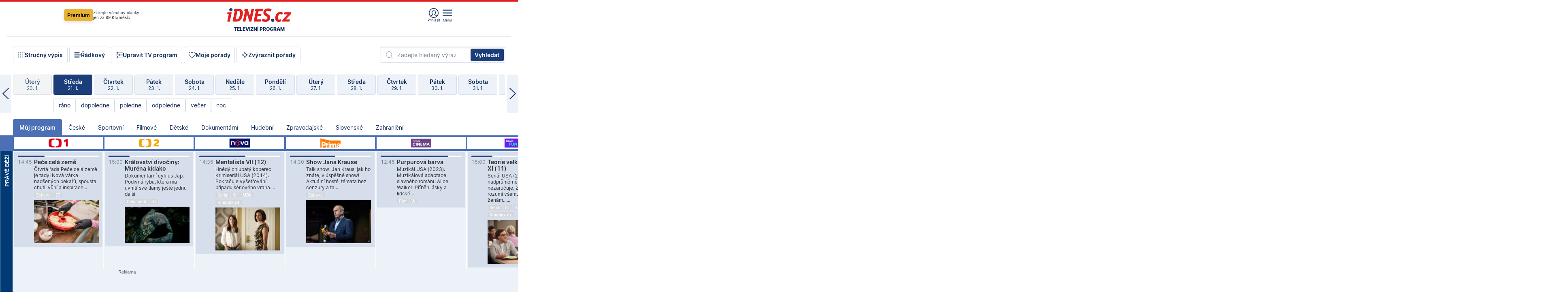

--- FILE ---
content_type: text/html; charset=windows-1250
request_url: https://tvprogram.idnes.cz/?t=detail&id=72350411
body_size: 112970
content:
<!doctype html>

<html lang="cs" class="css-d">
<head>
    
    <meta charset="windows-1250">
    <meta http-equiv="cache-control" content="no-cache">
    <meta name="viewport" content="width=device-width, initial-scale=1.0, minimum-scale=1.0">
    <title>TV program dnes a na 14 dn&#237; pro v&#237;ce ne&#382; 150 stanic</title>
    <meta name="description" property="og:description" lang="cs" content="Velk&#253; TV program obl&#237;ben&#253;ch stanic s mo&#382;nost&#237; vyhled&#225;v&#225;n&#237; podle denn&#237; doby, dn&#367; nebo slov. TV program - podrobn&#233; popisy i fotky, filmy, seri&#225;ly, sport...">
    <link rel="shortcut icon" href="https://1gr.cz/u/favicon/idnes.ico">
    <link rel="apple-touch-icon" href="https://1gr.cz/u/favicon/apple-touch-icon.png">
    <link rel="canonical" href="https://tvprogram.idnes.cz">
    <meta property="og:site_name" content="iDNES.cz">
    <meta property="og:type" content="website">
    <meta property="og:url" content="https://tvprogram.idnes.cz">
    <meta property="og:title" content="TV program dnes a na 14 dn&#237; pro v&#237;ce ne&#382; 150 stanic">
    <meta name="image" property="og:image" content="https://1gr.cz/o/ogimage/idnes2025.jpg">
    <meta name="twitter:site" content="@idnescz">
    <meta property="fb:app_id" content="120489248467">
    <link href="https://servis.idnes.cz/rss.aspx?c=kultura" rel="alternate" type="application/rss+xml" title="RSS">
	<meta name="cXenseParse:pageclass" content="frontpage">
	<meta name="cXenseParse:qiw-typobsahu" content="home">
	<meta name="cXenseParse:qiw-subsection" content="Kultura">
	<meta name="cXenseParse:qiw-ostrov" content="kultura">
	<meta name="cXenseParse:qiw-rubrika" content="tv-program">
	<meta name="cXenseParse:qiw-vylouceni" content="redesign24" data-separator=",">





<script>var Unidata = { "exdomena": "tvprogram.idnes.cz", "ostrov": "kultura", "rubrika": "tv-program", "zobrazeni": "home", "verze": "A", "reklama": true, "timestamp": 1769004384830.0, "webtype": "full", "section": "Zpravodajství", "subSection": "Kultura", "pageType": "default", "authors": [""], "keywords": ["redesign24"], "isLogged": false, "noAd": 0, "lidskost": 311314650841710
    };
        var pp_gemius_extraparameters = new Array('content=free', 'premium=false', 'verze=A', 'webtype=full');
    
</script>



<script>   Unidata.prebidConfig = [
{"wallpaper":{"code":"wallpaper","mediaTypes":{"banner":{"sizes":[[970,310],[750,100],[728,90],[970,250],[970,210],[500,200],[300,300],[480,300],[336,280],[750,200]]}}},"750x100":{"code":"750x100","mediaTypes":{"banner":{"sizes":[[750,100],[690,100],[728,90],[300,90],[468,60],[320,50]]}}}}
    ];</script>

<script>   Unidata.biddingData = [
{"branding":true,"750x100":true,"wallpaper":true}
    ];
   
</script>

<script>window.cpexPackageConfig = {
        publisherSettingsPath: 'https://cdn.cpex.cz/settings/production/mafra.js',
    websiteSettingsPath: 'https://cdn.cpex.cz/settings/production/mafra/idnes.cz_kultura.js'
    }
    document.head.appendChild(Object.assign(document.createElement('script'), { src: `https://cdn.cpex.cz/package/cpex-package${window.location.href.indexOf('debug') > -1 ? '.js' : '.min.js'}` }));
</script>

        <script type="text/javascript" src="https://delivery.r2b2.cz/hb/mafra/kultura.idnes.cz_desktop" async></script>
<script>window.Ads = {config:{"mBrandingOffsetTop":50,"desktopTopBar":111,"vignetteCappingTime":180000}}</script>



<style>
	@import "https://1gr.cz/css/idn4/base.css?rr=1764179992";
	@import "https://1gr.cz/css/idn4/uni.css?rr=1768918863";
	@import "https://1gr.cz/css/externi/reklama.css?rr=1761728186";
	@import "https://1gr.cz/css/idn4/portal.css?rr=1759938057";
	@import "https://1gr.cz/css/idn4/layout2.css?rr=1768481385";
	@import "https://1gr.cz/css/idn4/tvprog.css?rr=1768470635";
</style>

<script src="https://1gr.cz/js/uni/uni.js?rr=1764253092"></script>
<script src="https://1gr.cz/js/tv/2014.js?rr=1756411372"></script>




<script type="text/javascript">
        window.didomiConfig = { sdkPath: 'https://privacy.1gr.cz/', apiPath: 'https://privacy.1gr.cz/api' };
        window.Unidata = window.Unidata || {};
        window.Unidata.didomiVerze = '2';
        
    </script>
    
    <style>#didomi-notice { display: none!important; }</style>
    <script type="text/javascript">
        window.didomiEventListeners = window.didomiEventListeners || [];
        window.didomiEventListeners.push({ event: 'notice.shown', listener: function () { Didomi.notice.hide(); } });
    </script>
    
    <script src="https://1gr.cz/js/cmp/cookiewallCMP.js" async></script>
    

    <script>var adformtag = window.adformtag = window.adformtag || []; adformtag.push(function () { adformtag.setRequestParam('gdpr', '1'); });</script><script>Log.carkovacka("d=D&c=F&a=F&v=A&u=tv-program");</script><!-- G:Up kultura_tv-program-->
<!-- Gemius2013: TV program univerzal -->
<script>
if((/tech_max=[^;]*aplikace=1/.test(document.cookie)) || (/dCMP=[^;]*gemius=1/.test(document.cookie)) || !(typeof(Didomi) == "undefined" || !Didomi.getUserStatus().vendors.consent.enabled.includes(328)))
{ 
var pp_gemius_consent = true;
} else
{
var pp_gemius_use_cmp = true; 
}
if(!/(^|;)\s*nogemius=/.test(document.cookie)){
var pp_gemius_identifier = 'AkTqKCO_Yw9Ei2HHIVFcRKRursvGf6cCXnrPk.B3WE7.J7';

function gemius_pending(i) { window[i] = window[i] || function() {var x = window[i+'_pdata'] = window[i+'_pdata'] || []; x[x.length]=arguments;};};gemius_pending('gemius_hit'); gemius_pending('gemius_event'); gemius_pending('gemius_init'); gemius_pending('pp_gemius_hit'); gemius_pending('pp_gemius_event'); gemius_pending('pp_gemius_init'); (function(d,t) {try {var gt=d.createElement(t),s=d.getElementsByTagName(t)[0],l='http'+((location.protocol=='https:')?'s':''); gt.setAttribute('async','async');gt.setAttribute('defer','defer'); gt.src=l+'://spir.hit.gemius.pl/xgemius.js'; s.parentNode.insertBefore(gt,s);} catch (e) {}})(document,'script');
}
</script><!-- Analytics: kultura -->
<!-- Google Tag Manager -->
<script>
  window.dataLayer = window.dataLayer || [];
  if(MujPAS.prihlasen) dataLayer.push({'userType': 'member'});
  function gtag() { dataLayer.push(arguments); };
  gtag('consent', 'default', {
      'ad_storage': (/dCMP=[^;]*google=1/.test(document.cookie) ? 'granted' : 'denied'),
      'ad_user_data': (/dCMP=[^;]*google=1/.test(document.cookie) ? 'granted' : 'denied'),
      'analytics_storage': ((/dCMP=[^;]*mafra=\d\d1\d/.test(document.cookie)) || (typeof (Didomi) != 'undefined' && Didomi.getUserConsentStatus('publishers-Kqq3iPge', 'c:mafraas-Xd6p2mGA')) ? 'granted' : 'denied'),
      'ad_personalization': ((/dCMP=[^;]*mafra=\d1\d\d/.test(document.cookie)) || (typeof (Didomi) != 'undefined' && Didomi.getUserConsentStatus('publishers-UPqtcgaE', 'c:mafraas-Xd6p2mGA')) ? 'granted' : 'denied')  });
</script>
<noscript><iframe src="//www.googletagmanager.com/ns.html?id=GTM-WD22KH"
height="0" width="0" style="display:none;visibility:hidden"></iframe></noscript>
<script>(function(w,d,s,l,i){w[l]=w[l]||[];w[l].push({'gtm.start':
new Date().getTime(),event:'gtm.js'});var f=d.getElementsByTagName(s)[0],
j=d.createElement(s),dl=l!='dataLayer'?'&l='+l:'';j.async=true;j.src='//www.googletagmanager.com/gtm.js?id='+i+dl;f.parentNode.insertBefore(j,f);
})(window,document,'script','dataLayer','GTM-WD22KH');</script>
<!-- End Google Tag Manager -->



<script>
    consentFunction = function () {
        if (/dCMP=[^;]*piano=1/.test(document.cookie) || !(typeof (Didomi) == "undefined" || !Didomi.getUserStatus().vendors.consent.enabled.includes(412))) {
            var id = document.cookies.read("_mmid");
            var webIdCookie = document.cookies.read("\x5fwebid");
            if (id) {
                window.pdl = window.pdl || {};
                window.pdl.browserId = id;
                if (!Math.floor(Math.random() * 1000)) Log.ping(location.href, "logpiano\x5Fmmid\x5Fx1000");
            }
            else {
                Log.ping(location.href, "logpiano\x5Fnommid\x5F" + (webIdCookie ? "" : "no") + "webid" + (webIdCookie ? "\x5F" + webIdCookie[0] : ""));
            }

            if (!window.pianoLoaded) {
                window.pianoLoaded = true;
                var s = document.createElement("script");
                document.getElementsByTagName("head")[0].appendChild(s);
                s.src = "https://cdn.tinypass.com/api/tinypass.min.js";
            }
        }




        tp = window.tp || [];
        tp.push(["setAid", 'ldpllFOBpe']);
        tp.push(["setCxenseSiteId", "4732542837648372374"]);
        tp.push(["setEndpoint", 'https://buy-eu.piano.io/api/v3']);
        tp.push(["setEspEndpoint", 'https://api-esp-eu.piano.io']);
        tp.push(["setUseTinypassAccounts", false]);
        tp.push(["setUsePianoIdUserProvider", true]);
        var userState = Unidata.isLogged ? (Unidata.isSubscriber ? ["subscriber"] : ["logged"]) : ["notlogged"];
        tp.push(["setContentIsNative", Unidata.ostrov == "sdelenih"]);

        tp.push(["setCustomVariable", "premTarif", "tarif-none"]);
        tp.push(["setCustomVariable", "premFreq", "freq-none"]);
        tp.push(["setCustomVariable", "premMethod", "meth-none"]);
        tp.push(["setCustomVariable", "premAction", "act-none"]);
        tp.push(["setCustomVariable", "premDiscount", "disc-none"]);
        tp.push(["setCustomVariable", "premMkt", "mkt-0"]);
        tp.push(["setCustomVariable", "premTime", "time-morepass"]);
        tp.push(["setCustomVariable", "premTier", "_none"]);
        tp.push(["setCustomVariable", "premPrice", "0"]);
        tp.push(["setCustomVariable", "premNextPrice", "0"]);
        tp.push(["setCustomVariable", "testVerze", "verze-A"]);
        tp.push(["setCustomVariable", "webVerze", "full"]);
        tp.push(["setCustomVariable", "userState", userState]);
        tp.push(["setCustomVariable", "content", "free"]);
        tp.push(["setCustomVariable", "canonical", "https://tvprogram.idnes.cz"]);
        

        var setCustomParameters = {
            "qiw-premTarif": "tarif-none",    
            "aev-premTarif": "tarif-none",    
            "qiw-premFreq": "freq-none", 
            "qiw-premMethod": "meth-none", 
            "qiw-premAction": "act-none", 
            "qiw-premDiscount": "disc-none", 
            "qiw-premMkt": "mkt-0", 
            "qiw-premTime": "time-morepass", 
            "qiw-testVerze": "verze-A",
            "qiw-webVerze": "full",
            "qiw-content": "free"
        };

        window.cX = window.cX || { options: { consent: true, consentVersion: 2 } }; cX.callQueue = cX.callQueue || [];
        cX.callQueue.push(["setCustomParameters", setCustomParameters]);
        cX.callQueue.push(['setCustomParameters', { 'userState': userState }]);
        cX.callQueue.push(['setEventAttributes', { origin: 'qiw-idnes', persistedQueryId: '65782737c003a46ada22fb6a671d723069bfcc74' }]);

        var consent = (/dCMP=[^;]*piano=1/.test(document.cookie) || !(typeof (Didomi) == "undefined" || !Didomi.getUserStatus().vendors.consent.enabled.includes(412)));
        cX.callQueue.push(['setConsent', { pv: consent, segment: consent, ad: consent, recs: consent, geo: consent, device: consent }]);

        tp.push(["init", function () {
            tp.experience.init();
        }]);
    };

    consentFunction();
</script>
</head>
<body>
    
    
            
                <div class="counters">
                    
                </div>
                
                <div id="portal"><div class="iph" id="iph">
            <div id="iph-row" class="iph-row" score-box="menu2024-top">
                
                <div class="iph-logo" itemprop="publisher" itemscope itemtype="https://schema.org/Organization">
                    
                <meta itemprop="url" content="https://www.idnes.cz">
                <meta itemprop="name" content="iDNES.cz">
                <a href="https://www.idnes.cz/" title="iDNES.cz"  score-place="1" score-type="Section" score-id="idnes" itemprop="logo" itemscope itemtype="https://schema.org/ImageObject">iDNES.cz<meta itemprop="url" content="https://1gr.cz/u/loga-n4/idnes.svg"></a> </div>
                
                <div class="iph-row-in">
                    <div class="iph-prem"> 
        <a href="https://www.idnes.cz/ucet/prihlasit-premium?url=https%3A%2F%2Fwww.idnes.cz%2Fpremium%3Fzdroj%3Dtopmenu" class="btn-prem"> Premium</a>
		<p>Získejte všechny články <br> jen&nbsp;za&nbsp;99&nbsp;Kč/měsíc</p>
	</div>
                    
                    
                </div>
                <div class="iph-row-in">
                    <ul class="iph-icolist">
                        
                        <li><a href="https://www.idnes.cz/ucet/prihlasit?url=https%3a%2f%2ftvprogram.idnes.cz%2f" class="ico-login0"  score-place="1" score-type="Other" score-id="prihlasit">Přihlásit</a> <a data-js-xhr="1" href="https://www.idnes.cz/ucet" id="ico-login1" class="ico-login1" score-place="1" score-type="Other" score-id="mujucet">Můj účet</a></li>
                        
                        <li>
                            
                            <a onclick="element('iph').classes.add('iph-iphhm-visible'); element('iph').appendChild(element('iphhm-out')); element('iphhm-out').classes.add('iphhm-act');" class="ico-menu">Menu</a>
                             
                        </li>
                    </ul>
                    
                </div>
            </div>
            
            <ul class="iph-breadcrumb" id="iph-row2" score-box="menu2024-breadcrumb">
                
                <li><a href="https://tvprogram.idnes.cz"  score-place="1" score-type="Other" score-id="tv-program" title="Televizní program">Televizní program</a>
                    
                </li>
                
            </ul>
            
        </div>
        
        <script>Misc.rozdelMenu();</script>
        
        <script>Misc.iphSticky();</script><ul class="modify">
    <li class="searchfield-tv">
        

<form method="get" action="https://tvprogram.idnes.cz/hledani" id="search-tvprogram" class="naseptavac-obal naseptavac-obrazkovy">
    <div class="inp-out ico-search">
        <input type="text" id="hledej-tv" name="slovo" class="inp" placeholder="Zadejte hledaný výraz" autocomplete="off">
        <input type="submit" id="submit-tv" class="sen" value="Vyhledat">
        
    </div>
</form>
<script>Misc.naseptavac({"id":"search-tvprogram","zdroj":"/data.aspx?type=naseptavac\u0026source=tvprogram\u0026id=\u0026q={slovo}"});</script>

    </li>
    
    <li class="incomplete-false"><a href="javascript:;" class="ico-complete" onclick="TV.prepniStrucnost();"><span></span>Stručný výpis</a></li>
    <li class="incomplete-true"><a href="javascript:;" class="ico-complete" onclick="TV.prepniStrucnost();"><span></span>Úplný výpis</a></li>
    
    <li><a class="ico-rows" href="https://tvprogram.idnes.cz/?t=detail&id=72350411&set=row" onmousedown="Log.link(this,'tvprogram2015_radkovy_menu')"><span></span>Řádkový</a></li>
    
    <li><a class="ico-edit" id="tv-channel-edit" href="https://tvprogram.idnes.cz/#upravit"><span></span>Upravit TV program</a></li>
    <li><a class="ico-my" href="https://tvprogram.idnes.cz/moje-porady" onmousedown="Log.link(this,'tvprogram2015_mojeporady')"><span></span>Moje pořady</a></li>
    <li class="selection">
        <label onclick="element('assortment').classes.toggle('qblock');" class="ico-down"><span></span>Zvýraznit pořady</label>
        <div id="assortment">
            <ul>
                <li onclick="return TV.prepniZvyrazneni('zbv');"><span class="x-zbv"></span>zábava</li>
                <li onclick="return TV.prepniZvyrazneni('spr');"><span class="x-spr"></span>sport</li>
                <li onclick="return TV.prepniZvyrazneni('flm');"><span class="x-flm"></span>film</li>
                <li onclick="return TV.prepniZvyrazneni('ser');"><span class="x-ser"></span>seriál</li>
                <li onclick="return TV.prepniZvyrazneni('dkm');"><span class="x-dkm"></span>dokument</li>
                <li onclick="return TV.prepniZvyrazneni('hdb');"><span class="x-hdb"></span>hudba</li>
                <li onclick="return TV.prepniZvyrazneni('prd');"><span class="x-prd"></span>pro děti</li>
                <li onclick="return TV.prepniZvyrazneni('zpr');"><span class="x-zpr"></span>zprávy</li>
                <li onclick="return TV.prepniZvyrazneni('st');"><span class="x-st"></span>skryté titulky</li>
            </ul>
            <ul>
                <li onclick="return TV.prepniZvyrazneni('wd');"><span class="x-wd"></span>širokoúhlé</li>
                <li onclick="return TV.prepniZvyrazneni('zn');"><span class="x-zn"></span>znaková řeč</li>
                <li onclick="return TV.prepniZvyrazneni('prem');"><span class="x-prem"></span>premiéra</li>
                <li onclick="return TV.prepniZvyrazneni('live');"><span class="x-live"></span>živě</li>
                <li onclick="return TV.prepniZvyrazneni('tip');"><span class="x-tip"></span>tip</li>
                <li onclick="return TV.prepniZvyrazneni('idn');"><span class="x-idn"></span>iDNES recenze</li>
                <li onclick="return TV.prepniZvyrazneni('vid');"><span class="x-vid"></span>trailer</li>
                <li onclick="return TV.prepniZvyrazneni('mdb');"><span class="x-mdb"></span>IMDb</li>
                <li onclick="return TV.prepniZvyrazneni('kbx');"><span class="x-kbx"></span>Kinobox</li>
                <li onclick="return TV.prepniZvyrazneni();">zrušit zvýraznění</li>
            </ul>
        </div>
    </li>
    
</ul></div>
                                <div id="content" class="content">
                                    <!--reminderfcid-->
                                    
                                    
                                    
                                    <div class="timeline">
    <div class="daytoc-out">
        <div id="daytoc-levotoc" class="daytoc-prev"></div>
        <div id="daytoc-pravotoc" class="daytoc-next"></div>
        <div id="daytoc" class="daytoc">
            <ul class="list-day">
                
                <li class=" archived">
                    <a href="https://tvprogram.idnes.cz/?dt=22.12.2025" onmousedown="Log.link(this,'tvprogram2015_dny_21012026_22122025')">
                        <b>Pondělí</b>
                        <i>22. 12.</i>
                    </a>
                    
                </li>
                
                <li class=" archived">
                    <a href="https://tvprogram.idnes.cz/?dt=23.12.2025" onmousedown="Log.link(this,'tvprogram2015_dny_21012026_23122025')">
                        <b>Úterý</b>
                        <i>23. 12.</i>
                    </a>
                    
                </li>
                
                <li class=" archived">
                    <a href="https://tvprogram.idnes.cz/?dt=24.12.2025" onmousedown="Log.link(this,'tvprogram2015_dny_21012026_24122025')">
                        <b>Středa</b>
                        <i>24. 12.</i>
                    </a>
                    
                </li>
                
                <li class=" archived">
                    <a href="https://tvprogram.idnes.cz/?dt=25.12.2025" onmousedown="Log.link(this,'tvprogram2015_dny_21012026_25122025')">
                        <b>Čtvrtek</b>
                        <i>25. 12.</i>
                    </a>
                    
                </li>
                
                <li class=" archived">
                    <a href="https://tvprogram.idnes.cz/?dt=26.12.2025" onmousedown="Log.link(this,'tvprogram2015_dny_21012026_26122025')">
                        <b>Pátek</b>
                        <i>26. 12.</i>
                    </a>
                    
                </li>
                
                <li class=" archived">
                    <a href="https://tvprogram.idnes.cz/?dt=27.12.2025" onmousedown="Log.link(this,'tvprogram2015_dny_21012026_27122025')">
                        <b>Sobota</b>
                        <i>27. 12.</i>
                    </a>
                    
                </li>
                
                <li class=" archived">
                    <a href="https://tvprogram.idnes.cz/?dt=28.12.2025" onmousedown="Log.link(this,'tvprogram2015_dny_21012026_28122025')">
                        <b>Neděle</b>
                        <i>28. 12.</i>
                    </a>
                    
                </li>
                
                <li class=" archived">
                    <a href="https://tvprogram.idnes.cz/?dt=29.12.2025" onmousedown="Log.link(this,'tvprogram2015_dny_21012026_29122025')">
                        <b>Pondělí</b>
                        <i>29. 12.</i>
                    </a>
                    
                </li>
                
                <li class=" archived">
                    <a href="https://tvprogram.idnes.cz/?dt=30.12.2025" onmousedown="Log.link(this,'tvprogram2015_dny_21012026_30122025')">
                        <b>Úterý</b>
                        <i>30. 12.</i>
                    </a>
                    
                </li>
                
                <li class=" archived">
                    <a href="https://tvprogram.idnes.cz/?dt=31.12.2025" onmousedown="Log.link(this,'tvprogram2015_dny_21012026_31122025')">
                        <b>Středa</b>
                        <i>31. 12.</i>
                    </a>
                    
                </li>
                
                <li class=" archived">
                    <a href="https://tvprogram.idnes.cz/?dt=1.1.2026" onmousedown="Log.link(this,'tvprogram2015_dny_21012026_01012026')">
                        <b>Čtvrtek</b>
                        <i>1. 1.</i>
                    </a>
                    
                </li>
                
                <li class=" archived">
                    <a href="https://tvprogram.idnes.cz/?dt=2.1.2026" onmousedown="Log.link(this,'tvprogram2015_dny_21012026_02012026')">
                        <b>Pátek</b>
                        <i>2. 1.</i>
                    </a>
                    
                </li>
                
                <li class=" archived">
                    <a href="https://tvprogram.idnes.cz/?dt=3.1.2026" onmousedown="Log.link(this,'tvprogram2015_dny_21012026_03012026')">
                        <b>Sobota</b>
                        <i>3. 1.</i>
                    </a>
                    
                </li>
                
                <li class=" archived">
                    <a href="https://tvprogram.idnes.cz/?dt=4.1.2026" onmousedown="Log.link(this,'tvprogram2015_dny_21012026_04012026')">
                        <b>Neděle</b>
                        <i>4. 1.</i>
                    </a>
                    
                </li>
                
                <li class=" archived">
                    <a href="https://tvprogram.idnes.cz/?dt=5.1.2026" onmousedown="Log.link(this,'tvprogram2015_dny_21012026_05012026')">
                        <b>Pondělí</b>
                        <i>5. 1.</i>
                    </a>
                    
                </li>
                
                <li class=" archived">
                    <a href="https://tvprogram.idnes.cz/?dt=6.1.2026" onmousedown="Log.link(this,'tvprogram2015_dny_21012026_06012026')">
                        <b>Úterý</b>
                        <i>6. 1.</i>
                    </a>
                    
                </li>
                
                <li class=" archived">
                    <a href="https://tvprogram.idnes.cz/?dt=7.1.2026" onmousedown="Log.link(this,'tvprogram2015_dny_21012026_07012026')">
                        <b>Středa</b>
                        <i>7. 1.</i>
                    </a>
                    
                </li>
                
                <li class=" archived">
                    <a href="https://tvprogram.idnes.cz/?dt=8.1.2026" onmousedown="Log.link(this,'tvprogram2015_dny_21012026_08012026')">
                        <b>Čtvrtek</b>
                        <i>8. 1.</i>
                    </a>
                    
                </li>
                
                <li class=" archived">
                    <a href="https://tvprogram.idnes.cz/?dt=9.1.2026" onmousedown="Log.link(this,'tvprogram2015_dny_21012026_09012026')">
                        <b>Pátek</b>
                        <i>9. 1.</i>
                    </a>
                    
                </li>
                
                <li class=" archived">
                    <a href="https://tvprogram.idnes.cz/?dt=10.1.2026" onmousedown="Log.link(this,'tvprogram2015_dny_21012026_10012026')">
                        <b>Sobota</b>
                        <i>10. 1.</i>
                    </a>
                    
                </li>
                
                <li class=" archived">
                    <a href="https://tvprogram.idnes.cz/?dt=11.1.2026" onmousedown="Log.link(this,'tvprogram2015_dny_21012026_11012026')">
                        <b>Neděle</b>
                        <i>11. 1.</i>
                    </a>
                    
                </li>
                
                <li class=" archived">
                    <a href="https://tvprogram.idnes.cz/?dt=12.1.2026" onmousedown="Log.link(this,'tvprogram2015_dny_21012026_12012026')">
                        <b>Pondělí</b>
                        <i>12. 1.</i>
                    </a>
                    
                </li>
                
                <li class=" archived">
                    <a href="https://tvprogram.idnes.cz/?dt=13.1.2026" onmousedown="Log.link(this,'tvprogram2015_dny_21012026_13012026')">
                        <b>Úterý</b>
                        <i>13. 1.</i>
                    </a>
                    
                </li>
                
                <li class=" archived">
                    <a href="https://tvprogram.idnes.cz/?dt=14.1.2026" onmousedown="Log.link(this,'tvprogram2015_dny_21012026_14012026')">
                        <b>Středa</b>
                        <i>14. 1.</i>
                    </a>
                    
                </li>
                
                <li class=" archived">
                    <a href="https://tvprogram.idnes.cz/?dt=15.1.2026" onmousedown="Log.link(this,'tvprogram2015_dny_21012026_15012026')">
                        <b>Čtvrtek</b>
                        <i>15. 1.</i>
                    </a>
                    
                </li>
                
                <li class=" archived">
                    <a href="https://tvprogram.idnes.cz/?dt=16.1.2026" onmousedown="Log.link(this,'tvprogram2015_dny_21012026_16012026')">
                        <b>Pátek</b>
                        <i>16. 1.</i>
                    </a>
                    
                </li>
                
                <li class=" archived">
                    <a href="https://tvprogram.idnes.cz/?dt=17.1.2026" onmousedown="Log.link(this,'tvprogram2015_dny_21012026_17012026')">
                        <b>Sobota</b>
                        <i>17. 1.</i>
                    </a>
                    
                </li>
                
                <li class=" archived">
                    <a href="https://tvprogram.idnes.cz/?dt=18.1.2026" onmousedown="Log.link(this,'tvprogram2015_dny_21012026_18012026')">
                        <b>Neděle</b>
                        <i>18. 1.</i>
                    </a>
                    
                </li>
                
                <li class=" archived">
                    <a href="https://tvprogram.idnes.cz/?dt=19.1.2026" onmousedown="Log.link(this,'tvprogram2015_dny_21012026_19012026')">
                        <b>Pondělí</b>
                        <i>19. 1.</i>
                    </a>
                    
                </li>
                
                <li class=" archived">
                    <a href="https://tvprogram.idnes.cz/?dt=20.1.2026" onmousedown="Log.link(this,'tvprogram2015_dny_21012026_20012026')">
                        <b>Úterý</b>
                        <i>20. 1.</i>
                    </a>
                    
                </li>
                
                <li class="act">
                    <a href="https://tvprogram.idnes.cz/?dt=21.1.2026" onmousedown="Log.link(this,'tvprogram2015_dny_21012026_21012026')">
                        <b>Středa</b>
                        <i>21. 1.</i>
                    </a>
                    
                    <div>
                        <a onclick="return TV.najedCas(5)" href="javascript:;"><i>ráno</i></a>
                        <a onclick="return TV.najedCas(9)" href="javascript:;"><i>dopoledne</i></a>
                        <a onclick="return TV.najedCas(12)" href="javascript:;"><i>poledne</i></a>
                        <a onclick="return TV.najedCas(16)" href="javascript:;"><i>odpoledne</i></a>
                        <a onclick="return TV.najedCas(20)" href="javascript:;"><i>večer</i></a>
                        <a onclick="return TV.najedCas(24)" href="javascript:;"><i>noc</i></a>
                    </div>
                    
                </li>
                
                <li class="">
                    <a href="https://tvprogram.idnes.cz/?dt=22.1.2026" onmousedown="Log.link(this,'tvprogram2015_dny_21012026_22012026')">
                        <b>Čtvrtek</b>
                        <i>22. 1.</i>
                    </a>
                    
                </li>
                
                <li class="">
                    <a href="https://tvprogram.idnes.cz/?dt=23.1.2026" onmousedown="Log.link(this,'tvprogram2015_dny_21012026_23012026')">
                        <b>Pátek</b>
                        <i>23. 1.</i>
                    </a>
                    
                </li>
                
                <li class="">
                    <a href="https://tvprogram.idnes.cz/?dt=24.1.2026" onmousedown="Log.link(this,'tvprogram2015_dny_21012026_24012026')">
                        <b>Sobota</b>
                        <i>24. 1.</i>
                    </a>
                    
                </li>
                
                <li class="">
                    <a href="https://tvprogram.idnes.cz/?dt=25.1.2026" onmousedown="Log.link(this,'tvprogram2015_dny_21012026_25012026')">
                        <b>Neděle</b>
                        <i>25. 1.</i>
                    </a>
                    
                </li>
                
                <li class="">
                    <a href="https://tvprogram.idnes.cz/?dt=26.1.2026" onmousedown="Log.link(this,'tvprogram2015_dny_21012026_26012026')">
                        <b>Pondělí</b>
                        <i>26. 1.</i>
                    </a>
                    
                </li>
                
                <li class="">
                    <a href="https://tvprogram.idnes.cz/?dt=27.1.2026" onmousedown="Log.link(this,'tvprogram2015_dny_21012026_27012026')">
                        <b>Úterý</b>
                        <i>27. 1.</i>
                    </a>
                    
                </li>
                
                <li class="">
                    <a href="https://tvprogram.idnes.cz/?dt=28.1.2026" onmousedown="Log.link(this,'tvprogram2015_dny_21012026_28012026')">
                        <b>Středa</b>
                        <i>28. 1.</i>
                    </a>
                    
                </li>
                
                <li class=" second">
                    <a href="https://tvprogram.idnes.cz/?dt=29.1.2026" onmousedown="Log.link(this,'tvprogram2015_dny_21012026_29012026')">
                        <b>Čtvrtek</b>
                        <i>29. 1.</i>
                    </a>
                    
                </li>
                
                <li class=" second">
                    <a href="https://tvprogram.idnes.cz/?dt=30.1.2026" onmousedown="Log.link(this,'tvprogram2015_dny_21012026_30012026')">
                        <b>Pátek</b>
                        <i>30. 1.</i>
                    </a>
                    
                </li>
                
                <li class=" second">
                    <a href="https://tvprogram.idnes.cz/?dt=31.1.2026" onmousedown="Log.link(this,'tvprogram2015_dny_21012026_31012026')">
                        <b>Sobota</b>
                        <i>31. 1.</i>
                    </a>
                    
                </li>
                
                <li class=" second">
                    <a href="https://tvprogram.idnes.cz/?dt=1.2.2026" onmousedown="Log.link(this,'tvprogram2015_dny_21012026_01022026')">
                        <b>Neděle</b>
                        <i>1. 2.</i>
                    </a>
                    
                </li>
                
                <li class=" second">
                    <a href="https://tvprogram.idnes.cz/?dt=2.2.2026" onmousedown="Log.link(this,'tvprogram2015_dny_21012026_02022026')">
                        <b>Pondělí</b>
                        <i>2. 2.</i>
                    </a>
                    
                </li>
                
                <li class=" second">
                    <a href="https://tvprogram.idnes.cz/?dt=3.2.2026" onmousedown="Log.link(this,'tvprogram2015_dny_21012026_03022026')">
                        <b>Úterý</b>
                        <i>3. 2.</i>
                    </a>
                    
                </li>
                
            </ul>
        </div>
        <script>Misc.kolotoc({ id: "daytoc", doprava: "daytoc-pravotoc", doleva: "daytoc-levotoc", start: 29, konecny: true });</script>
    </div>
</div>
<!--reminderfcid-->

<div id="tv-fix" class="header-normal">
    <ul class="tv-sel">
      <li class="act"><a href="https://tvprogram.idnes.cz/" onmousedown="Log.link(this,'tvprogram2015_kategorie_mojeporady')"><i>Můj program</i></a></li>
      
      <li><a href="https://tvprogram.idnes.cz/ceske" onmousedown="Log.link(this,'tvprogram2015_kategorie_ceske')"><i>České</i></a></li>
      
      <li><a href="https://tvprogram.idnes.cz/sportovni" onmousedown="Log.link(this,'tvprogram2015_kategorie_sport')"><i>Sportovní</i></a></li>
      
      <li><a href="https://tvprogram.idnes.cz/filmove" onmousedown="Log.link(this,'tvprogram2015_kategorie_film')"><i>Filmové</i></a></li>
      
      <li><a href="https://tvprogram.idnes.cz/detske" onmousedown="Log.link(this,'tvprogram2015_kategorie_detske')"><i>Dětské</i></a></li>
      
      <li><a href="https://tvprogram.idnes.cz/dokumentarni" onmousedown="Log.link(this,'tvprogram2015_kategorie_dokumenty')"><i>Dokumentární</i></a></li>
      
      <li><a href="https://tvprogram.idnes.cz/hudebni" onmousedown="Log.link(this,'tvprogram2015_kategorie_hudebni')"><i>Hudební</i></a></li>
      
      <li><a href="https://tvprogram.idnes.cz/zpravodajske" onmousedown="Log.link(this,'tvprogram2015_kategorie_zpravy')"><i>Zpravodajské</i></a></li>
      
      <li><a href="https://tvprogram.idnes.cz/slovenske" onmousedown="Log.link(this,'tvprogram2015_kategorie_slovenske')"><i>Slovenské</i></a></li>
      
      <li><a href="https://tvprogram.idnes.cz/zahranicni" onmousedown="Log.link(this,'tvprogram2015_kategorie_zahranicni')"><i>Zahraniční</i></a></li>
      
    </ul>
    <div class="tv-main-out" id="tv-wrapper">
            <table class="tv-main" id="tv-table">
                <thead id="tv-channels" class=" editable" style="width: 327em">
                    <tr>
                        <th class="col-time"></th>
                        
                        <th>
                            
                            <img class="tvlogo" src="https://1gr.cz/o/televize/loga-m/ct-1.png" title="ČT1" alt="ČT1" data-channel="1">
                            
                        </th>
                        
                        <th>
                            
                            <img class="tvlogo" src="https://1gr.cz/o/televize/loga-m/ct-2.png" title="ČT2" alt="ČT2" data-channel="2">
                            
                        </th>
                        
                        <th>
                            
                            <img class="tvlogo" src="https://1gr.cz/o/televize/loga-m/nova.png" title="Nova" alt="Nova" data-channel="3">
                            
                        </th>
                        
                        <th>
                            
                            <img class="tvlogo" src="https://1gr.cz/o/televize/loga-m/prima.png" title="Prima" alt="Prima" data-channel="4">
                            
                        </th>
                        
                        <th>
                            
                            <img class="tvlogo" src="https://1gr.cz/o/televize/loga-m/nova-cinema.png" title="Nova Cinema" alt="Nova Cinema" data-channel="78">
                            
                        </th>
                        
                        <th>
                            
                            <img class="tvlogo" src="https://1gr.cz/o/televize/loga-m/nova-fun.png" title="Nova Fun" alt="Nova Fun" data-channel="560">
                            
                        </th>
                        
                        <th>
                            
                            <img class="tvlogo" src="https://1gr.cz/o/televize/loga-m/nova-action.png" title="Nova Action" alt="Nova Action" data-channel="558">
                            
                        </th>
                        
                        <th>
                            
                            <img class="tvlogo" src="https://1gr.cz/o/televize/loga-m/nova-krimi.png" title="Nova Krimi" alt="Nova Krimi" data-channel="559">
                            
                        </th>
                        
                        <th>
                            
                            <img class="tvlogo" src="https://1gr.cz/o/televize/loga-m/prima-cool.png" title="Prima COOL" alt="Prima COOL" data-channel="92">
                            
                        </th>
                        
                        <th>
                            
                            <img class="tvlogo" src="https://1gr.cz/o/televize/loga-m/prima-love.png" title="Prima LOVE" alt="Prima LOVE" data-channel="226">
                            
                        </th>
                        
                        <th>
                            
                            <img class="tvlogo" src="https://1gr.cz/o/televize/loga-m/prima-zoom.png" title="Prima ZOOM" alt="Prima ZOOM" data-channel="331">
                            
                        </th>
                        
                        <th>
                            
                            <img class="tvlogo" src="https://1gr.cz/o/televize/loga-m/prima-max.png" title="Prima MAX" alt="Prima MAX" data-channel="474">
                            
                        </th>
                        
                        <th>
                            
                            <img class="tvlogo" src="https://1gr.cz/o/televize/loga-m/barrandov.png" title="Barrandov" alt="Barrandov" data-channel="89">
                            
                        </th>
                        
                        <th>
                            
                            <img class="tvlogo" src="https://1gr.cz/o/televize/loga-m/ct-4-sport.png" title="ČT sport" alt="ČT sport" data-channel="18">
                            
                        </th>
                        
                        <th>
                            
                            <img class="tvlogo" src="https://1gr.cz/o/televize/loga-m/ct-24.png" title="ČT24" alt="ČT24" data-channel="24">
                            
                        </th>
                        
                        <th>
                            
                            <img class="tvlogo" src="https://1gr.cz/o/televize/loga-m/ocko.png" title="Óčko" alt="Óčko" data-channel="19">
                            
                        </th>
                        
                        <th>
                            
                            <img class="tvlogo" src="https://1gr.cz/o/televize/loga-m/ct-d.png" title="ČT :D" alt="ČT :D" data-channel="94">
                            
                        </th>
                        
                        <th class="col-time"></th>
                    </tr>
                </thead>
                <tbody>
                    
                    <tr id="current" class="current">
                        <td class="col-time col-time-current"><u></u></td>
                        
                        <td><a class=" past now" data-channel="1" data-show="99876844" data-series="320427" data-start="885" data-length="65" href="https://tvprogram.idnes.cz/ct-1/st-14.45-pece-cela-zeme.id99876844-s320427"><div class="x-zbv x-st"><u class="zizalka"><u style="width:33%;"></u></u><h3>Peče celá země</h3><small>14:45</small><p>Čtvrtá řada Peče celá země je tady! Nová várka nadšených pekařů, spousta chutí, vůní a inspirace...</p><p><i class="x-zbv"></i><i class="x-st"></i></p> <img width="143" src="//1gr.cz/data/tvprogram/images/prev/1/99876844/26413150.jpg" alt="Peče celá země" class="imgal"></div></a></td>
                        
                        <td><a class=" past now" data-channel="2" data-show="99877092" data-series="72" data-start="900" data-length="25" href="https://tvprogram.idnes.cz/ct-2/st-15.00-kralovstvi-divociny-murena-kidako.id99877092-s72"><div class="x-dkm x-st"><u class="zizalka"><u style="width:26%;"></u></u><h3>Království divočiny: Muréna kidako</h3><small>15:00</small><p>Dokumentární cyklus Jap. Podivná ryba, která má uvnitř své tlamy ještě jednu další</p><p><i class="x-dkm"></i><i class="x-st"></i></p> <img width="143" src="//1gr.cz/data/tvprogram/images/prev/2/99877092/26413394.jpg" alt="Království divočiny: Muréna kidako" class="imgal"></div></a></td>
                        
                        <td><a class=" past now" data-channel="3" data-show="99829093" data-series="158524" data-start="875" data-length="55" href="https://tvprogram.idnes.cz/nova/st-14.35-mentalista-vii-12.id99829093-s158524"><div class="x-ser x-wd x-mdb x-kbx"><u class="zizalka"><u style="width:57%;"></u></u><h3>Mentalista VII (12)</h3><small>14:35</small><p>Hnědý chlupatý koberec. Krimiseriál USA (2014). Pokračuje vyšetřování případu sériového vraha....</p><p><i class="x-ser"></i><i class="x-wd"></i><i class="x-mdb"></i><i class="x-kbx"></i></p> <img width="143" src="//1gr.cz/data/tvprogram/images/prev/3/99829093/26413588.jpg" alt="Mentalista VII (12)" class="imgal"></div></a></td>
                        
                        <td><a class=" past now" data-channel="4" data-show="99741945" data-series="144936" data-start="870" data-length="65" href="https://tvprogram.idnes.cz/prima/st-14.30-show-jana-krause.id99741945-s144936"><div class="x-zbv"><u class="zizalka"><u style="width:56%;"></u></u><h3>Show Jana Krause</h3><small>14:30</small><p>Talk show. Jan Kraus, jak ho znáte, v úspěšné show! Aktuální hosté, témata bez cenzury a ta...</p><p><i class="x-zbv"></i></p> <img width="143" src="//1gr.cz/data/tvprogram/images/prev/4/99741945/26413785.jpg" alt="Show Jana Krause" class="imgal"></div></a></td>
                        
                        <td><a class=" past now" data-channel="78" data-show="99829896" data-series="0" data-start="765" data-length="170" href="https://tvprogram.idnes.cz/nova-cinema/st-12.45-purpurova-barva.id99829896"><div class="x-flm x-wd"><u class="zizalka"><u style="width:83%;"></u></u><h3>Purpurová barva</h3><small>12:45</small><p>Muzikál USA (2023). Muzikálová adaptace slavného románu Alice Walker. Příběh lásky a lidské...</p><p><i class="x-flm"></i><i class="x-wd"></i></p> </div></a></td>
                        
                        <td><a class=" past now" data-channel="560" data-show="99830076" data-series="232064" data-start="900" data-length="25" href="https://tvprogram.idnes.cz/nova-fun/st-15.00-teorie-velkeho-tresku-xi-11.id99830076-s232064"><div class="x-ser x-st x-wd x-mdb x-kbx"><u class="zizalka"><u style="width:26%;"></u></u><h3>Teorie velkého třesku XI (11)</h3><small>15:00</small><p>Seriál USA (2017). Ani nadprůměrně vysoké IQ nezaručuje, že člověk rozumí všemu. Například ženám......</p><p><i class="x-ser"></i><i class="x-st"></i><i class="x-wd"></i><i class="x-mdb"></i><i class="x-kbx"></i></p> <img width="143" src="//1gr.cz/data/tvprogram/images/prev/560/99830076/26419021.jpg" alt="Teorie velkého třesku XI (11)" class="imgal"></div></a></td>
                        
                        <td><a class=" past now" data-channel="558" data-show="99829532" data-series="170909" data-start="905" data-length="30" href="https://tvprogram.idnes.cz/nova-action/st-15.05-mistri-zastavarny-xiv-7.id99829532-s170909"><div class="x-zbv x-wd x-mdb x-kbx"><u class="zizalka"><u style="width:5%;"></u></u><h3>Mistři zastavárny XIV (7)</h3><small>15:05</small><p>Reality show USA (2015). Starožitnictví Gold & Silver Pawn Shop v Las Vegas je rodinný byznys...</p><p><i class="x-zbv"></i><i class="x-wd"></i><i class="x-mdb"></i><i class="x-kbx"></i></p> <img width="143" src="//1gr.cz/data/tvprogram/images/prev/558/99829532/26417861.jpg" alt="Mistři zastavárny XIV (7)" class="imgal"></div></a></td>
                        
                        <td><a class=" past now" data-channel="559" data-show="99830694" data-series="158761" data-start="860" data-length="60" href="https://tvprogram.idnes.cz/nova-krimi/st-14.20-dr-house-vii-7.id99830694-s158761"><div class="x-ser x-st x-wd x-mdb x-kbx"><u class="zizalka"><u style="width:77%;"></u></u><h3>Dr. House VII (7)</h3><small>14:20</small><p>Neštovice o rok více. Seriál USA (2010). V nemocnici je vyhlášena přísná karanténa, protože je...</p><p><i class="x-ser"></i><i class="x-st"></i><i class="x-wd"></i><i class="x-mdb"></i><i class="x-kbx"></i></p> <img width="143" src="//1gr.cz/data/tvprogram/images/prev/559/99830694/26418692.jpg" alt="Dr. House VII (7)" class="imgal"></div></a></td>
                        
                        <td><a class=" past now" data-channel="92" data-show="99742335" data-series="118822" data-start="905" data-length="55" href="https://tvprogram.idnes.cz/prima-cool/st-15.05-hvezdna-brana-viii-19.id99742335-s118822"><div class="x-ser x-st x-mdb x-kbx"><u class="zizalka"><u style="width:3%;"></u></u><h3>Hvězdná brána VIII (19)</h3><small>15:05</small><p>Moebius 1/2. Seriál USA (2004). Tajemná brána do vesmíru se opět otevírá a speciální vojenská...</p><p><i class="x-ser"></i><i class="x-st"></i><i class="x-mdb"></i><i class="x-kbx"></i></p> </div></a></td>
                        
                        <td><a class=" past now" data-channel="226" data-show="99744880" data-series="242303" data-start="885" data-length="60" href="https://tvprogram.idnes.cz/prima-love/st-14.45-zachranari-z-hor-x-3.id99744880-s242303"><div class="x-ser x-st x-mdb x-kbx"><u class="zizalka"><u style="width:36%;"></u></u><h3>Záchranáři z hor X (3)</h3><small>14:45</small><p>Štěstí je jako motýl 1/2. Seriál N (2010). Extrémní horolezec Andreas Marthaler se s kamarádem...</p><p><i class="x-ser"></i><i class="x-st"></i><i class="x-mdb"></i><i class="x-kbx"></i></p> </div></a></td>
                        
                        <td><a class=" past now" data-channel="331" data-show="99744536" data-series="313048" data-start="890" data-length="60" href="https://tvprogram.idnes.cz/prima-zoom/st-14.50-legendarni-lode-ii-2.id99744536-s313048"><div class="x-dkm"><u class="zizalka"><u style="width:27%;"></u></u><h3>Legendární lodě II (2)</h3><small>14:50</small><p>Titanic. Dokument VB (2019). Přes čtyři sta let vládly britské lodě světovým vlnám. Podívejte se...</p><p><i class="x-dkm"></i></p> <img width="143" src="//1gr.cz/data/tvprogram/images/prev/331/99744536/26416693.jpg" alt="Legendární lodě II (2)" class="imgal"></div></a></td>
                        
                        <td><a class=" past now" data-channel="474" data-show="99743026" data-series="0" data-start="835" data-length="105" href="https://tvprogram.idnes.cz/prima-max/st-13.55-zbohatlici-3-volnost-rovnost-zbohatlictvi.id99743026"><div class="x-flm x-mdb x-kbx"><u class="zizalka"><u style="width:68%;"></u></u><h3>Zbohatlíci 3: Volnost, rovnost, zbohatlictví</h3><small>13:55</small><p>Komedie Fr. (2018). Ačkoliv to nikdo nečekal, byl novým francouzským prezidentem zvolen Jeff Tuche....</p><p><i class="x-flm"></i><i class="x-mdb"></i><i class="x-kbx"></i></p> </div></a></td>
                        
                        <td><a class=" past now" data-channel="89" data-show="99879182" data-series="178412" data-start="890" data-length="65" href="https://tvprogram.idnes.cz/barrandov/st-14.50-zachranari.id99879182-s178412"><div class="x-zbv x-st"><u class="zizalka"><u style="width:25%;"></u></u><h3>Záchranáři</h3><small>14:50</small><p>Nikdo nezná tenkou hranici mezi životem a smrtí tak dobře jako oni. Záchranáři. V situacích, kdy...</p><p><i class="x-zbv"></i><i class="x-st"></i></p> <img width="143" src="//1gr.cz/data/tvprogram/images/prev/89/99879182/26415343.jpg" alt="Záchranáři" class="imgal"></div></a></td>
                        
                        <td><a class=" past now" data-channel="18" data-show="99878094" data-series="0" data-start="870" data-length="95" href="https://tvprogram.idnes.cz/ct-4-sport/st-14.30-hazena-me-v-hazene-muzu-2026.id99878094"><div class="x-spr x-wd x-prem"><u class="zizalka"><u style="width:38%;"></u></u><h3>Házená: ME v házené mužů 2026</h3><small>14:30</small><p>Maďarsko - Island. Záznam utkání předběžné fáze evropského šampionátu ve švédském Kristianstadu (90...</p><p><i class="x-spr"></i><i class="x-wd"></i><i class="x-prem"></i></p> </div></a></td>
                        
                        <td><a class=" past now" data-channel="24" data-show="99962378" data-series="162518" data-start="903" data-length="27" href="https://tvprogram.idnes.cz/ct-24/st-15.03-studio-ct24.id99962378-s162518"><div class="x-zpr x-st"><u class="zizalka"><u style="width:13%;"></u></u><h3>Studio ČT24</h3><small>15:03</small><p>Aktuální rozhovory na aktuální témata v ČR i ve světě. Možnost přerušení vysílání v důsledku...</p><p><i class="x-zpr"></i><i class="x-st"></i></p> </div></a></td>
                        
                        <td><a class=" past now" data-channel="19" data-show="99881044" data-series="308328" data-start="900" data-length="120" href="https://tvprogram.idnes.cz/ocko/st-15.00-youtube-chart-cesko.id99881044-s308328"><div class=""><u class="zizalka"><u style="width:5%;"></u></u><h3>Youtube chart: Česko</h3><small>15:00</small><p>Žebříček klipů z YouTubu</p> </div></a></td>
                        
                        <td><a class=" past now" data-channel="94" data-show="99877477" data-series="145334" data-start="880" data-length="30" href="https://tvprogram.idnes.cz/ct-d/st-14.40-wifina.id99877477-s145334"><div class="x-prd x-st"><u class="zizalka"><u style="width:88%;"></u></u><h3>Wifina</h3><small>14:40</small><p>Pro děti, které chtějí vědět víc!</p><p><i class="x-prd"></i><i class="x-st"></i></p> <img width="143" src="//1gr.cz/data/tvprogram/images/prev/94/99877477/26416006.jpg" alt="Wifina" class="imgal"></div></a></td>
                        
                        <td class="col-time col-time-current"><u></u></td>
                    </tr>
                    
                    <tr id="tv-ad">
                        <td class="col-time"></td>
                        <td colspan="17">
                            <div>
                                <div class="text">
                                    <hr class="h">
                                    <div id="r-middleboard" class="r-main m31 s_750x100"><div class="r-head"><span></span></div><div class="r-body"><div id='750x100'></div><div class="fc0"></div></div></div>
                                </div>
                            </div>
                        </td>
                        <td class="col-time"></td>
                    </tr>
                    
                    <tr id="t00" class="past" >
                        <td class="col-time col-time-0"><u id="h00"></u></td>
                        
                        <td><a class=" past" data-channel="1" data-show="99876825" data-series="320426" data-start="20" data-length="45" href="https://tvprogram.idnes.cz/ct-1/ut-00.20-saga-rodu-hardacru-3-6.id99876825-s320426"><div class="x-ser x-st x-mdb x-kbx"><h3>Sága rodu Hardacrů (3/6)</h3><small>00:20</small><p>Dramatický seriál VB (2024). Z chudoby až na samý vrchol. Podle literární předlohy C. L. Skeltona....</p><p><i class="x-ser"></i><i class="x-st"></i><i class="x-mdb"></i><i class="x-kbx"></i></p> </div></a><a class=" past" data-channel="1" data-show="99876826" data-series="36" data-start="65" data-length="30" href="https://tvprogram.idnes.cz/ct-1/ut-01.05-az-kviz.id99876826-s36"><div class="x-zbv x-st"><h3>AZ-kvíz</h3><small>01:05</small><p>Soutěž pro každého</p><p><i class="x-zbv"></i><i class="x-st"></i></p> <img width="143" src="//1gr.cz/data/tvprogram/images/prev/1/99876826/26406090.jpg" alt="AZ-kvíz" class="imgal"></div></a><a class=" past" data-channel="1" data-show="99876827" data-series="100858" data-start="95" data-length="25" href="https://tvprogram.idnes.cz/ct-1/ut-01.35-zajimavosti-z-regionu.id99876827-s100858"><div class="x-zpr x-st"><h3>Zajímavosti z regionů</h3><small>01:35</small><p>Události a informace z kraje, v němž žijete</p><p><i class="x-zpr"></i><i class="x-st"></i></p> </div></a><a class=" past" data-channel="1" data-show="99876828" data-series="144897" data-start="120" data-length="25" href="https://tvprogram.idnes.cz/ct-1/ut-02.00-bydleni-je-hra.id99876828-s144897"><div class="x-zbv x-st"><h3>Bydlení je hra</h3><small>02:00</small><p>Objevte ikony designu i u sebe doma. Magazín o kultuře bydlení</p><p><i class="x-zbv"></i><i class="x-st"></i></p> </div></a><a class=" past" data-channel="1" data-show="99876829" data-series="140136" data-start="145" data-length="150" href="https://tvprogram.idnes.cz/ct-1/ut-02.25-dobre-rano.id99876829-s140136"><div class="x-zpr x-mdb x-kbx"><h3>Dobré ráno</h3><small>02:25</small><p>Startovací dávka energie! Ranní show České televize</p><p><i class="x-zpr"></i><i class="x-mdb"></i><i class="x-kbx"></i></p> <img width="143" src="//1gr.cz/data/tvprogram/images/prev/1/99876829/26406108.jpg" alt="Dobré ráno" class="imgal"></div></a><a class=" past" data-channel="1" data-show="99876830" data-series="153273" data-start="295" data-length="4" href="https://tvprogram.idnes.cz/ct-1/ut-04.55-rajske-zahrady-ii.id99876830-s153273"><div class="x-dkm x-st"><h3>Rajské zahrady II</h3><small>04:55</small><p>Malostranské palácové. Dokument (2009). Arnošt Goldflam a Josef Polášek objevují kouzlo zahrad...</p><p><i class="x-dkm"></i><i class="x-st"></i></p> <img width="143" src="//1gr.cz/data/tvprogram/images/prev/1/99876830/26406123.jpg" alt="Rajské zahrady II" class="imgal"></div></a></td>
                        
                        <td><a class=" past" data-channel="2" data-show="99877070" data-series="144917" data-start="45" data-length="25" href="https://tvprogram.idnes.cz/ct-2/ut-00.45-kvarteto.id99877070-s144917"><div class="x-dkm x-st"><h3>Kvarteto</h3><small>00:45</small><p>Dokument. Akce na ochranu přírody v magazínu tvůrců zemí visegrádské čtyřky</p><p><i class="x-dkm"></i><i class="x-st"></i></p> </div></a><a class=" past" data-channel="2" data-show="99877071" data-series="293541" data-start="70" data-length="25" href="https://tvprogram.idnes.cz/ct-2/ut-01.10-televizni-klub-neslysicich.id99877071-s293541"><div class="x-zbv x-st x-zn"><h3>Televizní klub neslyšících</h3><small>01:10</small><p>Magazín (2024). Plzeňské památky se otevírají díky digitálním technologiím i návštěvníkům s...</p><p><i class="x-zbv"></i><i class="x-st"></i><i class="x-zn"></i></p> </div></a><a class=" past" data-channel="2" data-show="99877072" data-series="171733" data-start="95" data-length="30" href="https://tvprogram.idnes.cz/ct-2/ut-01.35-na-hranici-tradic.id99877072-s171733"><div class="x-dkm x-st"><h3>Na hranici tradic</h3><small>01:35</small><p>Kovář z Valmezu. Dokument (2011). Josef Hruška se vyučil u svého otce. Dnes patří v oboru k...</p><p><i class="x-dkm"></i><i class="x-st"></i></p> </div></a><a class=" past" data-channel="2" data-show="99877073" data-series="76" data-start="125" data-length="20" href="https://tvprogram.idnes.cz/ct-2/ut-02.05-zaslapane-projekty.id99877073-s76"><div class="x-dkm x-st"><h3>Zašlapané projekty</h3><small>02:05</small><p>Kauza Tatraplan. Dokument ČR (2009). Kopřivnická automobilka přišla o pozoruhodný automobil i...</p><p><i class="x-dkm"></i><i class="x-st"></i></p> <img width="143" src="//1gr.cz/data/tvprogram/images/prev/2/99877073/26406460.jpg" alt="Zašlapané projekty" class="imgal"></div></a><a class=" past" data-channel="2" data-show="99877074" data-series="207405" data-start="145" data-length="10" href="https://tvprogram.idnes.cz/ct-2/ut-02.25-v-zajeti-zelezne-opony.id99877074-s207405"><div class="x-dkm x-st"><h3>V zajetí železné opony</h3><small>02:25</small><p>Vzpoura. Dokumentární cyklus (2007). Protest proti měnové reformě zaplatilo 330 občanů vězením....</p><p><i class="x-dkm"></i><i class="x-st"></i></p> </div></a><a class=" past" data-channel="2" data-show="99877075" data-series="144904" data-start="155" data-length="30" href="https://tvprogram.idnes.cz/ct-2/ut-02.35-babylon.id99877075-s144904"><div class="x-dkm x-st x-idn"><h3>Babylon</h3><small>02:35</small><p>Dokumentární cyklus ČR (2019). Sochař a cestovatel Josef Andrle i milovník české kultury Mariusz...</p><p><i class="x-dkm"></i><i class="x-st"></i><i class="x-idn"></i></p> </div></a><a class=" past" data-channel="2" data-show="99877076" data-series="144910" data-start="185" data-length="25" href="https://tvprogram.idnes.cz/ct-2/ut-03.05-sabotaz.id99877076-s144910"><div class="x-zbv x-st"><h3>Sabotáž</h3><small>03:05</small><p>Víte, co chcete? Udělejte to! Víte, co nechcete? Sabotujte to!. Smršť nápadů a rad Vladimíra a...</p><p><i class="x-zbv"></i><i class="x-st"></i></p> </div></a><a class=" past" data-channel="2" data-show="99877077" data-series="0" data-start="210" data-length="30" href="https://tvprogram.idnes.cz/ct-2/ut-03.30-ochrance-dravcu.id99877077"><div class="x-st"><h3>Ochránce dravců</h3><small>03:30</small><p>Boj proti travičům a střelcům dravých ptáků</p><p><i class="x-st"></i></p> </div></a><a class=" past" data-channel="2" data-show="99877078" data-series="0" data-start="240" data-length="25" href="https://tvprogram.idnes.cz/ct-2/ut-04.00-sedesatkove-retro.id99877078"><div class="x-dkm x-st"><h3>Šedesátkové retro</h3><small>04:00</small><p>Dokument ČR (2018). Ve Fryčovicích nepotřebují umělce zvučných jmen a ani televizi. Bavit se...</p><p><i class="x-dkm"></i><i class="x-st"></i></p> </div></a><a class=" past" data-channel="2" data-show="99877079" data-series="146811" data-start="265" data-length="25" href="https://tvprogram.idnes.cz/ct-2/ut-04.25-cesty-viry.id99877079-s146811"><div class="x-dkm x-st"><h3>Cesty víry</h3><small>04:25</small><p>Krajinou trojramenných křížů 2/2. Dokument SR (2022). Putování krajinou východního Slovenska, kde...</p><p><i class="x-dkm"></i><i class="x-st"></i></p> </div></a><a class=" past" data-channel="2" data-show="99877080" data-series="320429" data-start="290" data-length="25" href="https://tvprogram.idnes.cz/ct-2/ut-04.50-terapie-7-45.id99877080-s320429"><div class="x-ser x-st x-mdb x-kbx"><h3>Terapie (7/45)</h3><small>04:50</small><p>Seriál ČR (2011). Různí lidé, různé příběhy. Z české produkce HBO. Scénář R. Geisler. Kamera A....</p><p><i class="x-ser"></i><i class="x-st"></i><i class="x-mdb"></i><i class="x-kbx"></i></p> </div></a></td>
                        
                        <td><a class=" past" data-channel="3" data-show="99829076" data-series="158524" data-start="10" data-length="60" href="https://tvprogram.idnes.cz/nova/ut-00.10-mentalista-vii-9.id99829076-s158524"><div class="x-ser x-wd x-mdb x-kbx"><h3>Mentalista VII (9)</h3><small>00:10</small><p>Kulka. Krimiseriál USA (2014). Agent Peterson z DEA plánuje využít informace, které má proti...</p><p><i class="x-ser"></i><i class="x-wd"></i><i class="x-mdb"></i><i class="x-kbx"></i></p> <img width="143" src="//1gr.cz/data/tvprogram/images/prev/3/99829076/26406647.jpg" alt="Mentalista VII (9)" class="imgal"></div></a><a class=" past" data-channel="3" data-show="99829077" data-series="158524" data-start="70" data-length="60" href="https://tvprogram.idnes.cz/nova/ut-01.10-mentalista-vii-10.id99829077-s158524"><div class="x-ser x-wd x-mdb x-kbx"><h3>Mentalista VII (10)</h3><small>01:10</small><p>Nic není věčné. Krimiseriál USA (2014). Tým se zapojuje do pátrání po třech lupičích, kteří...</p><p><i class="x-ser"></i><i class="x-wd"></i><i class="x-mdb"></i><i class="x-kbx"></i></p> <img width="143" src="//1gr.cz/data/tvprogram/images/prev/3/99829077/26406672.jpg" alt="Mentalista VII (10)" class="imgal"></div></a><a class=" past" data-channel="3" data-show="99829078" data-series="148902" data-start="130" data-length="45" href="https://tvprogram.idnes.cz/nova/ut-02.10-kriminalka-las-vegas-xv-1.id99829078-s148902"><div class="x-ser x-st x-wd x-mdb x-kbx"><h3>Kriminálka Las Vegas XV (1)</h3><small>02:10</small><p>CSI syndrom. Krimiseriál USA (2014). Finlayová je uvězněna ve svém voze, kde je nastražena bomba....</p><p><i class="x-ser"></i><i class="x-st"></i><i class="x-wd"></i><i class="x-mdb"></i><i class="x-kbx"></i></p> <img width="143" src="//1gr.cz/data/tvprogram/images/prev/3/99829078/26406681.jpg" alt="Kriminálka Las Vegas XV (1)" class="imgal"></div></a><a class=" past" data-channel="3" data-show="99829079" data-series="302969" data-start="175" data-length="35" href="https://tvprogram.idnes.cz/nova/ut-02.55-babicovy-dobroty-vi.id99829079-s302969"><div class="x-zbv x-wd"><h3>Babicovy dobroty VI</h3><small>02:55</small><p>S Jirkou Babicou a jeho hosty budete vařit dobroty, které znáte a navíc se dozvíte skvělé nápady,...</p><p><i class="x-zbv"></i><i class="x-wd"></i></p> </div></a><a class=" past" data-channel="3" data-show="99829080" data-series="319286" data-start="210" data-length="45" href="https://tvprogram.idnes.cz/nova/ut-03.30-ulice-5052.id99829080-s319286"><div class="x-ser x-st x-mdb x-kbx"><h3>Ulice (5052)</h3><small>03:30</small><p>Seriál ČR (2026). Dozvuky oslavy Bářiných narozenin se ponesou v duchu překvapivých novinek....</p><p><i class="x-ser"></i><i class="x-st"></i><i class="x-mdb"></i><i class="x-kbx"></i></p> </div></a><a class=" past" data-channel="3" data-show="99829081" data-series="211118" data-start="255" data-length="65" href="https://tvprogram.idnes.cz/nova/ut-04.15-ordinace-v-ruzove-zahrade-2-565.id99829081-s211118"><div class="x-ser x-st x-wd x-mdb x-kbx"><h3>Ordinace v růžové zahradě 2 (565)</h3><small>04:15</small><p>Padni, komu padni. Seriál ČR (2015). Suchý má důvod k radosti, jeho sok Strnad dostane výpověď....</p><p><i class="x-ser"></i><i class="x-st"></i><i class="x-wd"></i><i class="x-mdb"></i><i class="x-kbx"></i></p> </div></a></td>
                        
                        <td><a class=" past" data-channel="4" data-show="99741930" data-series="169402" data-start="65" data-length="60" href="https://tvprogram.idnes.cz/prima/ut-01.05-policie-v-akci.id99741930-s169402"><div class="x-zbv x-st"><h3>Policie v akci</h3><small>01:05</small><p>Čtyři případy, čtyři lidské osudy. Reální policisté, případy ukazující skutečný život a volání o...</p><p><i class="x-zbv"></i><i class="x-st"></i></p> <img width="143" src="//1gr.cz/data/tvprogram/images/prev/4/99741930/26406844.jpg" alt="Policie v akci" class="imgal"></div></a><a class=" past" data-channel="4" data-show="99741931" data-series="210907" data-start="125" data-length="55" href="https://tvprogram.idnes.cz/prima/ut-02.05-namorni-vysetrovaci-sluzba-x-19.id99741931-s210907"><div class="x-ser x-st x-mdb x-kbx"><h3>Námořní vyšetřovací služba X (19)</h3><small>02:05</small><p>Bouře. Krimiseriál USA (2012). Tým zvláštních agentů, kteří operují mimo vojenské velení, musí...</p><p><i class="x-ser"></i><i class="x-st"></i><i class="x-mdb"></i><i class="x-kbx"></i></p> <img width="143" src="//1gr.cz/data/tvprogram/images/prev/4/99741931/26406848.jpg" alt="Námořní vyšetřovací služba X (19)" class="imgal"></div></a><a class=" past" data-channel="4" data-show="99741932" data-series="210907" data-start="180" data-length="55" href="https://tvprogram.idnes.cz/prima/ut-03.00-namorni-vysetrovaci-sluzba-x-20.id99741932-s210907"><div class="x-ser x-st x-mdb x-kbx"><h3>Námořní vyšetřovací služba X (20)</h3><small>03:00</small><p>Honba za duchy. Krimiseriál USA (2012). Tým zvláštních agentů, kteří operují mimo vojenské velení,...</p><p><i class="x-ser"></i><i class="x-st"></i><i class="x-mdb"></i><i class="x-kbx"></i></p> <img width="143" src="//1gr.cz/data/tvprogram/images/prev/4/99741932/26406855.jpg" alt="Námořní vyšetřovací služba X (20)" class="imgal"></div></a><a class=" past" data-channel="4" data-show="99741933" data-series="169402" data-start="235" data-length="60" href="https://tvprogram.idnes.cz/prima/ut-03.55-policie-v-akci.id99741933-s169402"><div class="x-zbv x-st"><h3>Policie v akci</h3><small>03:55</small><p>Čtyři případy, čtyři lidské osudy. Reální policisté, případy ukazující skutečný život a volání o...</p><p><i class="x-zbv"></i><i class="x-st"></i></p> <img width="143" src="//1gr.cz/data/tvprogram/images/prev/4/99741933/26406859.jpg" alt="Policie v akci" class="imgal"></div></a><a class=" past" data-channel="4" data-show="99741934" data-series="207105" data-start="295" data-length="60" href="https://tvprogram.idnes.cz/prima/ut-04.55-libovky-pepy-libickeho.id99741934-s207105"><div class="x-zbv"><h3>Libovky Pepy Libického</h3><small>04:55</small><p>Znáte Pepu Libického? Ne? Tak to byste ale měli! S ním totiž může budovat, rekonstruovat a vyrábět...</p><p><i class="x-zbv"></i></p> <img width="143" src="//1gr.cz/data/tvprogram/images/prev/4/99741934/26406862.jpg" alt="Libovky Pepy Libického" class="imgal"></div></a></td>
                        
                        <td><a class=" past" data-channel="78" data-show="99829889" data-series="0" data-start="15" data-length="140" href="https://tvprogram.idnes.cz/nova-cinema/ut-00.15-argo.id99829889"><div class="x-flm x-wd x-idn x-mdb x-kbx"><h3>Argo</h3><small>00:15</small><p>Drama USA (2012). Po politickém převratu v Íránu zmítají zemí vlny násilí a nepokojů. Dne 4....</p><p><i class="x-flm"></i><i class="x-wd"></i><i class="x-idn"></i><i class="x-mdb"></i><i class="x-kbx"></i></p> <img width="143" src="//1gr.cz/data/tvprogram/images/prev/78/99829889/26408441.jpg" alt="Argo" class="imgal"></div></a><a class=" past" data-channel="78" data-show="99829890" data-series="0" data-start="155" data-length="155" href="https://tvprogram.idnes.cz/nova-cinema/ut-02.35-kde-zpivaji-raci.id99829890"><div class="x-flm x-st x-wd x-mdb x-kbx"><h3>Kde zpívají raci</h3><small>02:35</small><p>Drama USA (2022). V roce 1969 je místní fotbalový zadák Chase Andrews nalezen mrtvý vedle požární...</p><p><i class="x-flm"></i><i class="x-st"></i><i class="x-wd"></i><i class="x-mdb"></i><i class="x-kbx"></i></p> <img width="143" src="//1gr.cz/data/tvprogram/images/prev/78/99829890/26408452.jpg" alt="Kde zpívají raci" class="imgal"></div></a></td>
                        
                        <td><a class=" past" data-channel="560" data-show="99830045" data-series="232064" data-start="10" data-length="25" href="https://tvprogram.idnes.cz/nova-fun/ut-00.10-teorie-velkeho-tresku-xi-8.id99830045-s232064"><div class="x-ser x-st x-wd x-mdb x-kbx"><h3>Teorie velkého třesku XI (8)</h3><small>00:10</small><p>Seriál USA (2017). Ani nadprůměrně vysoké IQ nezaručuje, že člověk rozumí všemu. Například ženám......</p><p><i class="x-ser"></i><i class="x-st"></i><i class="x-wd"></i><i class="x-mdb"></i><i class="x-kbx"></i></p> <img width="143" src="//1gr.cz/data/tvprogram/images/prev/560/99830045/26412704.jpg" alt="Teorie velkého třesku XI (8)" class="imgal"></div></a><a class=" past" data-channel="560" data-show="99830046" data-series="232064" data-start="35" data-length="25" href="https://tvprogram.idnes.cz/nova-fun/ut-00.35-teorie-velkeho-tresku-xi-9.id99830046-s232064"><div class="x-ser x-st x-wd x-mdb x-kbx"><h3>Teorie velkého třesku XI (9)</h3><small>00:35</small><p>Seriál USA (2017). Ani nadprůměrně vysoké IQ nezaručuje, že člověk rozumí všemu. Například ženám......</p><p><i class="x-ser"></i><i class="x-st"></i><i class="x-wd"></i><i class="x-mdb"></i><i class="x-kbx"></i></p> <img width="143" src="//1gr.cz/data/tvprogram/images/prev/560/99830046/26412712.jpg" alt="Teorie velkého třesku XI (9)" class="imgal"></div></a><a class=" past" data-channel="560" data-show="99830047" data-series="232064" data-start="60" data-length="25" href="https://tvprogram.idnes.cz/nova-fun/ut-01.00-teorie-velkeho-tresku-xi-10.id99830047-s232064"><div class="x-ser x-st x-wd x-mdb x-kbx"><h3>Teorie velkého třesku XI (10)</h3><small>01:00</small><p>Seriál USA (2017). Ani nadprůměrně vysoké IQ nezaručuje, že člověk rozumí všemu. Například ženám......</p><p><i class="x-ser"></i><i class="x-st"></i><i class="x-wd"></i><i class="x-mdb"></i><i class="x-kbx"></i></p> <img width="143" src="//1gr.cz/data/tvprogram/images/prev/560/99830047/26412720.jpg" alt="Teorie velkého třesku XI (10)" class="imgal"></div></a><a class=" past" data-channel="560" data-show="99830048" data-series="232064" data-start="85" data-length="25" href="https://tvprogram.idnes.cz/nova-fun/ut-01.25-teorie-velkeho-tresku-xi-11.id99830048-s232064"><div class="x-ser x-st x-wd x-mdb x-kbx"><h3>Teorie velkého třesku XI (11)</h3><small>01:25</small><p>Seriál USA (2017). Ani nadprůměrně vysoké IQ nezaručuje, že člověk rozumí všemu. Například ženám......</p><p><i class="x-ser"></i><i class="x-st"></i><i class="x-wd"></i><i class="x-mdb"></i><i class="x-kbx"></i></p> <img width="143" src="//1gr.cz/data/tvprogram/images/prev/560/99830048/26412728.jpg" alt="Teorie velkého třesku XI (11)" class="imgal"></div></a><a class=" past" data-channel="560" data-show="99830049" data-series="282689" data-start="110" data-length="25" href="https://tvprogram.idnes.cz/nova-fun/ut-01.50-chuva-k-pohledani-iv-22.id99830049-s282689"><div class="x-ser x-mdb x-kbx"><h3>Chůva k pohledání IV (22)</h3><small>01:50</small><p>Sitcom USA (1996-1997). Vypadá to, že chůva Fran je přesně to, co ovdovělý producent Max a jeho...</p><p><i class="x-ser"></i><i class="x-mdb"></i><i class="x-kbx"></i></p> </div></a><a class=" past" data-channel="560" data-show="99830050" data-series="231782" data-start="135" data-length="15" href="https://tvprogram.idnes.cz/nova-fun/ut-02.15-maly-sheldon-iii-14.id99830050-s231782"><div class="x-ser x-wd x-mdb x-kbx"><h3>Malý Sheldon III (14)</h3><small>02:15</small><p>Komediální seriál USA (2019). Pro devitileteho Sheldona není snadné být největším géniem své doby....</p><p><i class="x-ser"></i><i class="x-wd"></i><i class="x-mdb"></i><i class="x-kbx"></i></p> <img width="143" src="//1gr.cz/data/tvprogram/images/prev/560/99830050/26412744.jpg" alt="Malý Sheldon III (14)" class="imgal"></div></a><a class=" past" data-channel="560" data-show="99830051" data-series="231782" data-start="150" data-length="20" href="https://tvprogram.idnes.cz/nova-fun/ut-02.30-maly-sheldon-iii-15.id99830051-s231782"><div class="x-ser x-wd x-mdb x-kbx"><h3>Malý Sheldon III (15)</h3><small>02:30</small><p>Komediální seriál USA (2019). Pro devitileteho Sheldona není snadné být největším géniem své doby....</p><p><i class="x-ser"></i><i class="x-wd"></i><i class="x-mdb"></i><i class="x-kbx"></i></p> <img width="143" src="//1gr.cz/data/tvprogram/images/prev/560/99830051/26412757.jpg" alt="Malý Sheldon III (15)" class="imgal"></div></a><a class=" past" data-channel="560" data-show="99830052" data-series="145122" data-start="170" data-length="30" href="https://tvprogram.idnes.cz/nova-fun/ut-02.50-tele-tele.id99830052-s145122"><div class="x-zbv"><h3>TELE TELE</h3><small>02:50</small><p>Žerty stranou aneb Pokus M. Suchánka, R. Genzera a V. Žilkové o pirátské vysílání TV Nova</p><p><i class="x-zbv"></i></p> </div></a><a class=" past" data-channel="560" data-show="99830053" data-series="276960" data-start="200" data-length="35" href="https://tvprogram.idnes.cz/nova-fun/ut-03.20-susedia-iv-2.id99830053-s276960"><div class="x-ser x-wd x-mdb x-kbx"><h3>Susedia IV (2)</h3><small>03:20</small><p>Seriál SR (2018). František a Žužu se stěhují do nového bytu a zjistí, že jejich dávní sousedé, se...</p><p><i class="x-ser"></i><i class="x-wd"></i><i class="x-mdb"></i><i class="x-kbx"></i></p> </div></a><a class=" past" data-channel="560" data-show="99830054" data-series="276960" data-start="235" data-length="30" href="https://tvprogram.idnes.cz/nova-fun/ut-03.55-susedia-iv-3.id99830054-s276960"><div class="x-ser x-wd x-mdb x-kbx"><h3>Susedia IV (3)</h3><small>03:55</small><p>Seriál SR (2018). František a Žužu se stěhují do nového bytu a zjistí, že jejich dávní sousedé, se...</p><p><i class="x-ser"></i><i class="x-wd"></i><i class="x-mdb"></i><i class="x-kbx"></i></p> </div></a><a class=" past" data-channel="560" data-show="99830055" data-series="276960" data-start="265" data-length="40" href="https://tvprogram.idnes.cz/nova-fun/ut-04.25-susedia-iv-4.id99830055-s276960"><div class="x-ser x-wd x-mdb x-kbx"><h3>Susedia IV (4)</h3><small>04:25</small><p>Seriál SR (2018). František a Žužu se stěhují do nového bytu a zjistí, že jejich dávní sousedé, se...</p><p><i class="x-ser"></i><i class="x-wd"></i><i class="x-mdb"></i><i class="x-kbx"></i></p> </div></a></td>
                        
                        <td><a class=" past" data-channel="558" data-show="99829506" data-series="158758" data-start="25" data-length="65" href="https://tvprogram.idnes.cz/nova-action/ut-00.25-kobra-11-xx-15.id99829506-s158758"><div class="x-ser x-st x-wd x-mdb x-kbx"><h3>Kobra 11 XX (15)</h3><small>00:25</small><p>Krimiseriál N (2015). Jejich revírem už dávno není jen dálnice. Tempo však mají stále vražedné! </p><p><i class="x-ser"></i><i class="x-st"></i><i class="x-wd"></i><i class="x-mdb"></i><i class="x-kbx"></i></p> <img width="143" src="//1gr.cz/data/tvprogram/images/prev/558/99829506/26411980.jpg" alt="Kobra 11 XX (15)" class="imgal"></div></a><a class=" past" data-channel="558" data-show="99829507" data-series="318800" data-start="90" data-length="40" href="https://tvprogram.idnes.cz/nova-action/ut-01.30-mechanici-z-rust-valley-iii-11.id99829507-s318800"><div class="x-zbv x-wd"><h3>Mechanici z Rust Valley III (11)</h3><small>01:30</small><p>Reality show Kan. (2021). Na úpatí Skalistých hor se nachází jedinečná komunita automobilových...</p><p><i class="x-zbv"></i><i class="x-wd"></i></p> </div></a><a class=" past" data-channel="558" data-show="99829508" data-series="269951" data-start="130" data-length="40" href="https://tvprogram.idnes.cz/nova-action/ut-02.10-pomozte-autum-7denni-vyzva-2.id99829508-s269951"><div class="x-zbv x-wd"><h3>Pomozte autům: 7denní výzva (2)</h3><small>02:10</small><p>Reality show VB (2018). Dva mechanici, Fuzze Townshendo a Tima Shaw, pomáhají majitelům klasických...</p><p><i class="x-zbv"></i><i class="x-wd"></i></p> </div></a><a class=" past" data-channel="558" data-show="99829509" data-series="320397" data-start="170" data-length="45" href="https://tvprogram.idnes.cz/nova-action/ut-02.50-trucky-na-lede-x-4.id99829509-s320397"><div class="x-zbv x-wd"><h3>Trucky na ledě X (4)</h3><small>02:50</small><p>Reality show USA (2016). Filmaři doprovázejí řidiče kamionů, kteří musejí během dvou měsíců, kdy...</p><p><i class="x-zbv"></i><i class="x-wd"></i></p> </div></a><a class=" past" data-channel="558" data-show="99829510" data-series="128984" data-start="215" data-length="40" href="https://tvprogram.idnes.cz/nova-action/ut-03.35-kriminalka-new-york-ii-7.id99829510-s128984"><div class="x-ser x-wd x-mdb x-kbx"><h3>Kriminálka New York II (7)</h3><small>03:35</small><p>Krimiseriál USA (2005). Do New Yorku dorazí sériový vrah, který si z Miami přivezl rukojmí, dceru...</p><p><i class="x-ser"></i><i class="x-wd"></i><i class="x-mdb"></i><i class="x-kbx"></i></p> <img width="143" src="//1gr.cz/data/tvprogram/images/prev/558/99829510/26412020.jpg" alt="Kriminálka New York II (7)" class="imgal"></div></a><a class=" past" data-channel="558" data-show="99829511" data-series="0" data-start="255" data-length="15" href="https://tvprogram.idnes.cz/nova-action/ut-04.15-za-mantinelem-global-series-2025.id99829511"><div class="x-wd"><h3>Za mantinelem Global Series 2025</h3><small>04:15</small><p>Ohlédnutí za jedinečnou akcí NHL, kterou hostil švédský Stockholm</p><p><i class="x-wd"></i></p> </div></a><a class=" past" data-channel="558" data-show="99829512" data-series="0" data-start="270" data-length="10" href="https://tvprogram.idnes.cz/nova-action/ut-04.30-stanley-cup-v-cesku-vitek-vanecek.id99829512"><div class="x-wd"><h3>Stanley Cup v Česku - Vítek Vaněček</h3><small>04:30</small><p>Den s útočníkem Floridy v České republice</p><p><i class="x-wd"></i></p> </div></a><a class=" past" data-channel="558" data-show="99829513" data-series="0" data-start="280" data-length="25" href="https://tvprogram.idnes.cz/nova-action/ut-04.40-ika-formula-kite-youth-european-world-championships.id99829513"><div class="x-wd"><h3>IKA Formula Kite Youth European & World Championships</h3><small>04:40</small><p>Dokument o extrémních sportech</p><p><i class="x-wd"></i></p> </div></a></td>
                        
                        <td><a class=" past" data-channel="559" data-show="99830678" data-series="158761" data-start="35" data-length="40" href="https://tvprogram.idnes.cz/nova-krimi/ut-00.35-dr-house-vii-6.id99830678-s158761"><div class="x-ser x-st x-wd x-mdb x-kbx"><h3>Dr. House VII (6)</h3><small>00:35</small><p>Politická objednávka. Seriál USA (2010). House se svým týmem léčí volebního manažera, který usiluje...</p><p><i class="x-ser"></i><i class="x-st"></i><i class="x-wd"></i><i class="x-mdb"></i><i class="x-kbx"></i></p> <img width="143" src="//1gr.cz/data/tvprogram/images/prev/559/99830678/26412276.jpg" alt="Dr. House VII (6)" class="imgal"></div></a><a class=" past" data-channel="559" data-show="99830679" data-series="300799" data-start="75" data-length="85" href="https://tvprogram.idnes.cz/nova-krimi/ut-01.15-columbo-57.id99830679-s300799"><div class="x-ser x-st x-wd x-mdb"><h3>Columbo (57)</h3><small>01:15</small><p>Vražda škodí zdraví. Detektivní seriál USA (1991). Wade Anders je úspěšný televizní moderátor....</p><p><i class="x-ser"></i><i class="x-st"></i><i class="x-wd"></i><i class="x-mdb"></i></p> <img width="143" src="//1gr.cz/data/tvprogram/images/prev/559/99830679/26412284.jpg" alt="Columbo (57)" class="imgal"></div></a><a class=" past" data-channel="559" data-show="99830680" data-series="154734" data-start="160" data-length="40" href="https://tvprogram.idnes.cz/nova-krimi/ut-02.40-telo-jako-dukaz-7.id99830680-s154734"><div class="x-ser x-wd x-mdb x-kbx"><h3>Tělo jako důkaz (7)</h3><small>02:40</small><p>Pomocná ruka. Krimiseriál USA (2011). Doktorka Megan Huntová bývala vynikající neurochirurgyní,...</p><p><i class="x-ser"></i><i class="x-wd"></i><i class="x-mdb"></i><i class="x-kbx"></i></p> <img width="143" src="//1gr.cz/data/tvprogram/images/prev/559/99830680/26412291.jpg" alt="Tělo jako důkaz (7)" class="imgal"></div></a><a class=" past" data-channel="559" data-show="99830681" data-series="154734" data-start="200" data-length="40" href="https://tvprogram.idnes.cz/nova-krimi/ut-03.20-telo-jako-dukaz-8.id99830681-s154734"><div class="x-ser x-wd x-mdb x-kbx"><h3>Tělo jako důkaz (8)</h3><small>03:20</small><p>Rozvrácený domov. Krimiseriál USA (2011). Doktorka Megan Huntová bývala vynikající neurochirurgyní,...</p><p><i class="x-ser"></i><i class="x-wd"></i><i class="x-mdb"></i><i class="x-kbx"></i></p> <img width="143" src="//1gr.cz/data/tvprogram/images/prev/559/99830681/26412306.jpg" alt="Tělo jako důkaz (8)" class="imgal"></div></a><a class=" past" data-channel="559" data-show="99830682" data-series="282691" data-start="240" data-length="40" href="https://tvprogram.idnes.cz/nova-krimi/ut-04.00-myslenky-zlocince-xiv-4.id99830682-s282691"><div class="x-ser x-wd x-mdb x-kbx"><h3>Myšlenky zločince XIV (4)</h3><small>04:00</small><p>Krimiseriál USA (2018-2019). Velitelka útvaru BAU, Prentissová, rozhodne, že se tým ujme...</p><p><i class="x-ser"></i><i class="x-wd"></i><i class="x-mdb"></i><i class="x-kbx"></i></p> </div></a><a class=" past" data-channel="559" data-show="99830683" data-series="282691" data-start="280" data-length="70" href="https://tvprogram.idnes.cz/nova-krimi/ut-04.40-myslenky-zlocince-xiv-5.id99830683-s282691"><div class="x-ser x-wd x-mdb x-kbx"><h3>Myšlenky zločince XIV (5)</h3><small>04:40</small><p>Krimiseriál USA (2018-2019). Vyšetřovatelku JJ dožene její vlastní minulost, když spolu s týmem BAU...</p><p><i class="x-ser"></i><i class="x-wd"></i><i class="x-mdb"></i><i class="x-kbx"></i></p> </div></a></td>
                        
                        <td><a class=" past" data-channel="92" data-show="99742311" data-series="228482" data-start="10" data-length="30" href="https://tvprogram.idnes.cz/prima-cool/ut-00.10-simpsonovi-xxxii-8.id99742311-s228482"><div class="x-ser x-st x-mdb x-kbx"><h3>Simpsonovi XXXII (8)</h3><small>00:10</small><p>Cesta do Cincinnati. Animovaný seriál USA (2020). Ředitel Skinner a inspektor Chalmers autem vyrazí...</p><p><i class="x-ser"></i><i class="x-st"></i><i class="x-mdb"></i><i class="x-kbx"></i></p> </div></a><a class=" past" data-channel="92" data-show="99742312" data-series="228482" data-start="40" data-length="25" href="https://tvprogram.idnes.cz/prima-cool/ut-00.40-simpsonovi-xxxii-9.id99742312-s228482"><div class="x-ser x-st x-mdb x-kbx"><h3>Simpsonovi XXXII (9)</h3><small>00:40</small><p>Omluva neomlouvá. Animovaný seriál USA (2020). Líza Simpsonová ve slabé chvilce řekne učitelce...</p><p><i class="x-ser"></i><i class="x-st"></i><i class="x-mdb"></i><i class="x-kbx"></i></p> </div></a><a class=" past" data-channel="92" data-show="99742313" data-series="228482" data-start="65" data-length="30" href="https://tvprogram.idnes.cz/prima-cool/ut-01.05-simpsonovi-xxxii-10.id99742313-s228482"><div class="x-ser x-st x-mdb x-kbx"><h3>Simpsonovi XXXII (10)</h3><small>01:05</small><p>Veselé letní Vánoce. Animovaný seriál USA (2020). Do Springfieldu přijíždějí filmaři z velkoměsta,...</p><p><i class="x-ser"></i><i class="x-st"></i><i class="x-mdb"></i><i class="x-kbx"></i></p> </div></a><a class=" past" data-channel="92" data-show="99742314" data-series="228482" data-start="95" data-length="25" href="https://tvprogram.idnes.cz/prima-cool/ut-01.35-simpsonovi-xxxii-11.id99742314-s228482"><div class="x-ser x-st x-mdb x-kbx"><h3>Simpsonovi XXXII (11)</h3><small>01:35</small><p>Otcovské pudy. Animovaný seriál USA (2021). Komiksákova žena zatouží po dítěti, Komiksák to ale...</p><p><i class="x-ser"></i><i class="x-st"></i><i class="x-mdb"></i><i class="x-kbx"></i></p> </div></a><a class=" past" data-channel="92" data-show="100068493" data-series="311416" data-start="120" data-length="30" href="https://tvprogram.idnes.cz/prima-cool/ut-02.00-griffinovi-ii-2.id100068493-s311416"><div class="x-ser x-st x-mdb x-kbx"><h3>Griffinovi II (2)</h3><small>02:00</small><p>Já jsem Peter, kdo je víc! Animovaný seriál USA (2000). Peter je obviněn ze sexuálního harašení....</p><p><i class="x-ser"></i><i class="x-st"></i><i class="x-mdb"></i><i class="x-kbx"></i></p> </div></a><a class=" past" data-channel="92" data-show="100068494" data-series="311416" data-start="150" data-length="25" href="https://tvprogram.idnes.cz/prima-cool/ut-02.30-griffinovi-ii-3.id100068494-s311416"><div class="x-ser x-st x-mdb x-kbx"><h3>Griffinovi II (3)</h3><small>02:30</small><p>Ať lžu, jestli umřu. Animovaný seriál USA (2000). Peter je ochoten udělat cokoli, aby znovu začali...</p><p><i class="x-ser"></i><i class="x-st"></i><i class="x-mdb"></i><i class="x-kbx"></i></p> </div></a><a class=" past" data-channel="92" data-show="100068495" data-series="311416" data-start="175" data-length="25" href="https://tvprogram.idnes.cz/prima-cool/ut-02.55-griffinovi-ii-4.id100068495-s311416"><div class="x-ser x-st x-mdb x-kbx"><h3>Griffinovi II (4)</h3><small>02:55</small><p>Dejte mi svůj hlas. Animovaný seriál USA (2000). Peter se rozhodne stát ředitelem školy. A tak...</p><p><i class="x-ser"></i><i class="x-st"></i><i class="x-mdb"></i><i class="x-kbx"></i></p> </div></a><a class=" past" data-channel="92" data-show="99742318" data-series="118822" data-start="200" data-length="55" href="https://tvprogram.idnes.cz/prima-cool/ut-03.20-hvezdna-brana-viii-17.id99742318-s118822"><div class="x-ser x-st x-mdb x-kbx"><h3>Hvězdná brána VIII (17)</h3><small>03:20</small><p>Poslední boj 2/2. Seriál USA (2004). Tajemná brána do vesmíru se opět otevírá a speciální vojenská...</p><p><i class="x-ser"></i><i class="x-st"></i><i class="x-mdb"></i><i class="x-kbx"></i></p> </div></a><a class=" past" data-channel="92" data-show="99742319" data-series="118822" data-start="255" data-length="55" href="https://tvprogram.idnes.cz/prima-cool/ut-04.15-hvezdna-brana-viii-18.id99742319-s118822"><div class="x-ser x-st x-mdb x-kbx"><h3>Hvězdná brána VIII (18)</h3><small>04:15</small><p>Osobní záležitosti. Seriál USA (2004). Tajemná brána do vesmíru se opět otevírá a speciální...</p><p><i class="x-ser"></i><i class="x-st"></i><i class="x-mdb"></i><i class="x-kbx"></i></p> </div></a></td>
                        
                        <td><a class=" past" data-channel="226" data-show="99744866" data-series="182836" data-start="15" data-length="60" href="https://tvprogram.idnes.cz/prima-love/ut-00.15-velvet-33.id99744866-s182836"><div class="x-ser x-mdb x-kbx"><h3>Velvet (33)</h3><small>00:15</small><p>Šít a zpívat. Romantický seriál Šp. (2013-2016). Na konci padesátých let nabízí madridský obchodní...</p><p><i class="x-ser"></i><i class="x-mdb"></i><i class="x-kbx"></i></p> <img width="143" src="//1gr.cz/data/tvprogram/images/prev/226/99744866/26409833.jpg" alt="Velvet (33)" class="imgal"></div></a><a class=" past" data-channel="226" data-show="99744867" data-series="182836" data-start="75" data-length="60" href="https://tvprogram.idnes.cz/prima-love/ut-01.15-velvet-34.id99744867-s182836"><div class="x-ser x-mdb x-kbx"><h3>Velvet (34)</h3><small>01:15</small><p>Záchranný plán. Romantický seriál Šp. (2013-2016). Na konci padesátých let nabízí madridský...</p><p><i class="x-ser"></i><i class="x-mdb"></i><i class="x-kbx"></i></p> <img width="143" src="//1gr.cz/data/tvprogram/images/prev/226/99744867/26409871.jpg" alt="Velvet (34)" class="imgal"></div></a><a class=" past" data-channel="226" data-show="99744868" data-series="320405" data-start="135" data-length="60" href="https://tvprogram.idnes.cz/prima-love/ut-02.15-laska-a-nenavist-19.id99744868-s320405"><div class="x-ser x-mdb x-kbx"><h3>Láska a nenávist (19)</h3><small>02:15</small><p>Odlišné plány. Romantický seriál Tur. (2022). Náhodné setkání Tolgy, oblíbeného herce na vrcholu...</p><p><i class="x-ser"></i><i class="x-mdb"></i><i class="x-kbx"></i></p> </div></a><a class=" past" data-channel="226" data-show="99744869" data-series="320405" data-start="195" data-length="40" href="https://tvprogram.idnes.cz/prima-love/ut-03.15-laska-a-nenavist-20.id99744869-s320405"><div class="x-ser x-mdb x-kbx"><h3>Láska a nenávist (20)</h3><small>03:15</small><p>Seriál v ohrožení. Romantický seriál Tur. (2022). Náhodné setkání Tolgy, oblíbeného herce na...</p><p><i class="x-ser"></i><i class="x-mdb"></i><i class="x-kbx"></i></p> </div></a><a class=" past" data-channel="226" data-show="99744870" data-series="262931" data-start="235" data-length="50" href="https://tvprogram.idnes.cz/prima-love/ut-03.55-cesty-domu-2.id99744870-s262931"><div class="x-ser x-st x-mdb x-kbx"><h3>Cesty domů (2)</h3><small>03:55</small><p>Návštěva. Rodinný seriál ČR (2010). Domov je tam, kde na nás čeká láska. Roman se chce rozvést s...</p><p><i class="x-ser"></i><i class="x-st"></i><i class="x-mdb"></i><i class="x-kbx"></i></p> </div></a><a class=" past" data-channel="226" data-show="99744871" data-series="262931" data-start="285" data-length="75" href="https://tvprogram.idnes.cz/prima-love/ut-04.45-cesty-domu-3.id99744871-s262931"><div class="x-ser x-st x-mdb x-kbx"><h3>Cesty domů (3)</h3><small>04:45</small><p>Zápas. Rodinný seriál ČR (2010). Domov je tam, kde na nás čeká láska. Soňa se rozhodne ukončit to...</p><p><i class="x-ser"></i><i class="x-st"></i><i class="x-mdb"></i><i class="x-kbx"></i></p> </div></a></td>
                        
                        <td><a class=" past" data-channel="331" data-show="99744521" data-series="317286" data-start="30" data-length="65" href="https://tvprogram.idnes.cz/prima-zoom/ut-00.30-honba-za-ulovkem-1.id99744521-s317286"><div class="x-dkm"><h3>Honba za úlovkem (1)</h3><small>00:30</small><p>Zelenáč. Dokument VB (2022). Sledujte z paluby tři traulery, které se snaží dosáhnout co největšího...</p><p><i class="x-dkm"></i></p> <img width="143" src="//1gr.cz/data/tvprogram/images/prev/331/99744521/26409979.jpg" alt="Honba za úlovkem (1)" class="imgal"></div></a><a class=" past" data-channel="331" data-show="99744522" data-series="315317" data-start="95" data-length="55" href="https://tvprogram.idnes.cz/prima-zoom/ut-01.35-zachrana-na-zledovatele-silnici-vi-7.id99744522-s315317"><div class="x-dkm x-st"><h3>Záchrana na zledovatělé silnici VI (7)</h3><small>01:35</small><p>Dokument Nor. (2021). Zledovatělé silnice v Norsku patří k těm nejnebezpečnějším v Evropě. Krutá...</p><p><i class="x-dkm"></i><i class="x-st"></i></p> <img width="143" src="//1gr.cz/data/tvprogram/images/prev/331/99744522/26409982.jpg" alt="Záchrana na zledovatělé silnici VI (7)" class="imgal"></div></a><a class=" past" data-channel="331" data-show="99744523" data-series="313051" data-start="150" data-length="60" href="https://tvprogram.idnes.cz/prima-zoom/ut-02.30-dambusters-boritele-hrazi-2.id99744523-s313051"><div class="x-dkm"><h3>Dambusters: Bořitelé hrází (2)</h3><small>02:30</small><p>Dokument VB (2020). Odhalte příběh jednoho z nejodvážnějších a nejutajovanějších náletů 2. světové...</p><p><i class="x-dkm"></i></p> <img width="143" src="//1gr.cz/data/tvprogram/images/prev/331/99744523/26409986.jpg" alt="Dambusters: Bořitelé hrází (2)" class="imgal"></div></a><a class=" past" data-channel="331" data-show="99744524" data-series="0" data-start="210" data-length="75" href="https://tvprogram.idnes.cz/prima-zoom/ut-03.30-bunkr-posledni-dny-adolfa-hitlera.id99744524"><div class="x-dkm"><h3>Bunkr: Poslední dny Adolfa Hitlera</h3><small>03:30</small><p>Dokument VB (2020). Když se Spojenci a Sovětská armáda na jaře roku 1945 postupně dostávali do...</p><p><i class="x-dkm"></i></p> <img width="143" src="//1gr.cz/data/tvprogram/images/prev/331/99744524/26409988.jpg" alt="Bunkr: Poslední dny Adolfa Hitlera" class="imgal"></div></a><a class=" past" data-channel="331" data-show="99744525" data-series="278883" data-start="285" data-length="14" href="https://tvprogram.idnes.cz/prima-zoom/ut-04.45-nejvetsi-zabijaci-afriky-vi-2.id99744525-s278883"><div class="x-dkm x-st x-mdb x-kbx"><h3>Největší zabijáci Afriky VI (2)</h3><small>04:45</small><p>Oceány. Dokument JAR (2022). Rozmanitost a extrémy africké přírody, jednoho z nejstarších...</p><p><i class="x-dkm"></i><i class="x-st"></i><i class="x-mdb"></i><i class="x-kbx"></i></p> </div></a></td>
                        
                        <td><a class=" past" data-channel="474" data-show="99743016" data-series="0" data-start="45" data-length="125" href="https://tvprogram.idnes.cz/prima-max/ut-00.45-nebezpecny.id99743016"><div class="x-flm x-mdb x-kbx"><h3>Nebezpečný</h3><small>00:45</small><p>Thriller USA (2021). Bývalý zločinec Dylan byl podmínečně propuštěn na svobodu. Když za záhadných...</p><p><i class="x-flm"></i><i class="x-mdb"></i><i class="x-kbx"></i></p> <img width="143" src="//1gr.cz/data/tvprogram/images/prev/474/99743016/26410639.jpg" alt="Nebezpečný" class="imgal"></div></a><a class=" past" data-channel="474" data-show="99743017" data-series="0" data-start="170" data-length="110" href="https://tvprogram.idnes.cz/prima-max/ut-02.50-jurska-vzpoura-dinokalypsa.id99743017"><div class="x-flm x-mdb x-kbx"><h3>Jurská vzpoura: Dinokalypsa</h3><small>02:50</small><p>Akční film USA (2021). Během přísně střeženého transportu uprchli dva laboratorně vyšlechtění...</p><p><i class="x-flm"></i><i class="x-mdb"></i><i class="x-kbx"></i></p> <img width="143" src="//1gr.cz/data/tvprogram/images/prev/474/99743017/26410645.jpg" alt="Jurská vzpoura: Dinokalypsa" class="imgal"></div></a><a class=" past" data-channel="474" data-show="99743018" data-series="213276" data-start="280" data-length="55" href="https://tvprogram.idnes.cz/prima-max/ut-04.40-namorni-vysetrovaci-sluzba-xii-6.id99743018-s213276"><div class="x-ser x-st x-mdb x-kbx"><h3>Námořní vyšetřovací služba XII (6)</h3><small>04:40</small><p>Mládeži nepřístupno. Krimiseriál USA (2014). Tým zvláštních agentů, kteří operují mimo vojenské...</p><p><i class="x-ser"></i><i class="x-st"></i><i class="x-mdb"></i><i class="x-kbx"></i></p> <img width="143" src="//1gr.cz/data/tvprogram/images/prev/474/99743018/26410650.jpg" alt="Námořní vyšetřovací služba XII (6)" class="imgal"></div></a></td>
                        
                        <td><a class=" past" data-channel="89" data-show="99879170" data-series="146529" data-start="40" data-length="10" href="https://tvprogram.idnes.cz/barrandov/ut-00.40-nase-zpravy.id99879170-s146529"><div class="x-zpr"><h3>Naše zprávy</h3><small>00:40</small><p>První televizní zprávy v Česku</p><p><i class="x-zpr"></i></p> <img width="143" src="//1gr.cz/data/tvprogram/images/prev/89/99879170/26408582.jpg" alt="Naše zprávy" class="imgal"></div></a><a class=" past" data-channel="89" data-show="99879171" data-series="273887" data-start="50" data-length="125" href="https://tvprogram.idnes.cz/barrandov/ut-00.50-vip-svet.id99879171-s273887"><div class="x-zbv"><h3>VIP svět</h3><small>00:50</small><p>VIP svět vás zahrne novinkami ze světa českého showbyznysu</p><p><i class="x-zbv"></i></p> <img width="143" src="//1gr.cz/data/tvprogram/images/prev/89/99879171/26408583.jpg" alt="VIP svět" class="imgal"></div></a><a class=" past" data-channel="89" data-show="99879173" data-series="148792" data-start="175" data-length="25" href="https://tvprogram.idnes.cz/barrandov/ut-02.55-na-plac.id99879173-s148792"><div class="x-st"><h3>Na plac!</h3><small>02:55</small><p>Šance pro herce z ulice</p><p><i class="x-st"></i></p> <img width="143" src="//1gr.cz/data/tvprogram/images/prev/89/99879173/26408585.jpg" alt="Na plac!" class="imgal"></div></a><a class=" past" data-channel="89" data-show="99879174" data-series="148781" data-start="200" data-length="65" href="https://tvprogram.idnes.cz/barrandov/ut-03.20-ostrihano.id99879174-s148781"><div class=""><h3>Ostříháno</h3><small>03:20</small><p>Čtyři kadeřníci v soutěži na ostří nůžek</p> </div></a><a class=" past" data-channel="89" data-show="99879175" data-series="160111" data-start="265" data-length="90" href="https://tvprogram.idnes.cz/barrandov/ut-04.25-nebezpecne-vztahy.id99879175-s160111"><div class="x-zbv"><h3>Nebezpečné vztahy</h3><small>04:25</small><p>Láska je krásná věc, dokud se nezvrhne v nenávist. Podívejte se s námi na neuvěřitelné životní...</p><p><i class="x-zbv"></i></p> <img width="143" src="//1gr.cz/data/tvprogram/images/prev/89/99879175/26408589.jpg" alt="Nebezpečné vztahy" class="imgal"></div></a></td>
                        
                        <td><a class=" past" data-channel="18" data-show="99878078" data-series="0" data-start="0" data-length="75" href="https://tvprogram.idnes.cz/ct-4-sport/ut-00.00-alpske-lyzovani-sp-v-alpskem-lyzovani-2025-2026.id99878078"><div class="x-spr x-st x-wd"><h3>Alpské lyžování: SP v alpském lyžování 2025/2026</h3><small>00:00</small><p>SP Itálie. Záznam 2. kola obřího slalomu žen na světovém poháru v Kronplatzu (70 min)</p><p><i class="x-spr"></i><i class="x-st"></i><i class="x-wd"></i></p> </div></a><a class=" past" data-channel="18" data-show="99962044" data-series="0" data-start="75" data-length="110" href="https://tvprogram.idnes.cz/ct-4-sport/ut-01.15-hazena-me-v-hazene-muzu-2026.id99962044"><div class="x-spr x-st x-wd"><h3>Házená: ME v házené mužů 2026</h3><small>01:15</small><p>Černá Hora - Švýcarsko. Záznam utkání předběžné fáze evropského šampionátu v norském Oslu (109 min)</p><p><i class="x-spr"></i><i class="x-st"></i><i class="x-wd"></i></p> </div></a><a class=" past" data-channel="18" data-show="99878080" data-series="45" data-start="185" data-length="15" href="https://tvprogram.idnes.cz/ct-4-sport/ut-03.05-branky-body-vteriny.id99878080-s45"><div class="x-spr x-st x-wd"><h3>Branky, body, vteřiny</h3><small>03:05</small><p>(10 min)</p><p><i class="x-spr"></i><i class="x-st"></i><i class="x-wd"></i></p> </div></a><a class=" past" data-channel="18" data-show="99878081" data-series="0" data-start="200" data-length="110" href="https://tvprogram.idnes.cz/ct-4-sport/ut-03.20-hazena-me-v-hazene-muzu-2026.id99878081"><div class="x-spr x-st x-wd"><h3>Házená: ME v házené mužů 2026</h3><small>03:20</small><p>Dánsko - Portugalsko. Záznam utkání předběžné fáze evropského šampionátu v dánském Herningu (109...</p><p><i class="x-spr"></i><i class="x-st"></i><i class="x-wd"></i></p> </div></a></td>
                        
                        <td><a class=" past" data-channel="24" data-show="99962351" data-series="156521" data-start="0" data-length="10" href="https://tvprogram.idnes.cz/ct-24/ut-00.00-zpravy.id99962351-s156521"><div class="x-zpr x-st"><h3>Zprávy</h3><small>00:00</small><p></p><p><i class="x-zpr"></i><i class="x-st"></i></p> </div></a><a class=" past" data-channel="24" data-show="99962352" data-series="162518" data-start="10" data-length="50" href="https://tvprogram.idnes.cz/ct-24/ut-00.10-studio-ct24.id99962352-s162518"><div class="x-zpr x-st"><h3>Studio ČT24</h3><small>00:10</small><p>Aktuální rozhovory na aktuální témata v ČR i ve světě</p><p><i class="x-zpr"></i><i class="x-st"></i></p> </div></a><a class=" past" data-channel="24" data-show="99962353" data-series="156521" data-start="60" data-length="10" href="https://tvprogram.idnes.cz/ct-24/ut-01.00-zpravy.id99962353-s156521"><div class="x-zpr x-st"><h3>Zprávy</h3><small>01:00</small><p></p><p><i class="x-zpr"></i><i class="x-st"></i></p> </div></a><a class=" past" data-channel="24" data-show="99962354" data-series="162518" data-start="70" data-length="50" href="https://tvprogram.idnes.cz/ct-24/ut-01.10-studio-ct24.id99962354-s162518"><div class="x-zpr x-st"><h3>Studio ČT24</h3><small>01:10</small><p>Aktuální rozhovory na aktuální témata v ČR i ve světě</p><p><i class="x-zpr"></i><i class="x-st"></i></p> </div></a><a class=" past" data-channel="24" data-show="99962355" data-series="156521" data-start="120" data-length="10" href="https://tvprogram.idnes.cz/ct-24/ut-02.00-zpravy.id99962355-s156521"><div class="x-zpr x-st"><h3>Zprávy</h3><small>02:00</small><p></p><p><i class="x-zpr"></i><i class="x-st"></i></p> </div></a><a class=" past" data-channel="24" data-show="99962356" data-series="162518" data-start="130" data-length="24" href="https://tvprogram.idnes.cz/ct-24/ut-02.10-studio-ct24.id99962356-s162518"><div class="x-zpr x-st"><h3>Studio ČT24</h3><small>02:10</small><p>Aktuální rozhovory na aktuální témata v ČR i ve světě</p><p><i class="x-zpr"></i><i class="x-st"></i></p> </div></a><a class=" past" data-channel="24" data-show="99877852" data-series="100839" data-start="154" data-length="26" href="https://tvprogram.idnes.cz/ct-24/ut-02.34-udalosti-v-regionech.id99877852-s100839"><div class="x-zpr x-st x-zn"><h3>Události v regionech</h3><small>02:34</small><p>Hlavní regionální zpravodajská relace České televize. Souhrn nejdůležitějších událostí v krajích...</p><p><i class="x-zpr"></i><i class="x-st"></i><i class="x-zn"></i></p> </div></a><a class=" past" data-channel="24" data-show="99962357" data-series="156521" data-start="180" data-length="10" href="https://tvprogram.idnes.cz/ct-24/ut-03.00-zpravy.id99962357-s156521"><div class="x-zpr x-st"><h3>Zprávy</h3><small>03:00</small><p></p><p><i class="x-zpr"></i><i class="x-st"></i></p> </div></a><a class=" past" data-channel="24" data-show="99962358" data-series="162518" data-start="190" data-length="24" href="https://tvprogram.idnes.cz/ct-24/ut-03.10-studio-ct24.id99962358-s162518"><div class="x-zpr x-st"><h3>Studio ČT24</h3><small>03:10</small><p>Aktuální rozhovory na aktuální témata v ČR i ve světě</p><p><i class="x-zpr"></i><i class="x-st"></i></p> </div></a><a class=" past" data-channel="24" data-show="99877854" data-series="100839" data-start="214" data-length="26" href="https://tvprogram.idnes.cz/ct-24/ut-03.34-udalosti-v-regionech.id99877854-s100839"><div class="x-zpr x-st x-zn"><h3>Události v regionech</h3><small>03:34</small><p>Hlavní regionální zpravodajská relace České televize. Souhrn nejdůležitějších událostí v krajích...</p><p><i class="x-zpr"></i><i class="x-st"></i><i class="x-zn"></i></p> </div></a><a class=" past" data-channel="24" data-show="99962359" data-series="156521" data-start="240" data-length="10" href="https://tvprogram.idnes.cz/ct-24/ut-04.00-zpravy.id99962359-s156521"><div class="x-zpr x-st"><h3>Zprávy</h3><small>04:00</small><p></p><p><i class="x-zpr"></i><i class="x-st"></i></p> </div></a><a class=" past" data-channel="24" data-show="99962360" data-series="162518" data-start="250" data-length="50" href="https://tvprogram.idnes.cz/ct-24/ut-04.10-studio-ct24.id99962360-s162518"><div class="x-zpr x-st"><h3>Studio ČT24</h3><small>04:10</small><p>Aktuální rozhovory na aktuální témata v ČR i ve světě</p><p><i class="x-zpr"></i><i class="x-st"></i></p> </div></a></td>
                        
                        <td></td>
                        
                        <td></td>
                        
                        <td class="col-time col-time-0"><u></u></td>
                    </tr>
                    
                    <tr id="t05" class="past" >
                        <td class="col-time col-time-5"><u id="h05"></u></td>
                        
                        <td><a class=" past" data-channel="1" data-show="99876831" data-series="40" data-start="315" data-length="15" href="https://tvprogram.idnes.cz/ct-1/st-05.15-cerne-ovce.id99876831-s40"><div class="x-dkm x-st"><h3>Černé ovce</h3><small>05:15</small><p>Dokument. Nebojte se bojovat za svá práva - pomůžeme vám! Reportáže, testy, rady</p><p><i class="x-dkm"></i><i class="x-st"></i></p> </div></a><a class=" past" data-channel="1" data-show="99876832" data-series="100839" data-start="330" data-length="29" href="https://tvprogram.idnes.cz/ct-1/st-05.30-udalosti-v-regionech.id99876832-s100839"><div class="x-zpr x-st x-zn"><h3>Události v regionech</h3><small>05:30</small><p>Hlavní regionální zpravodajská relace České televize. Souhrn nejdůležitějších událostí v krajích...</p><p><i class="x-zpr"></i><i class="x-st"></i><i class="x-zn"></i></p> </div></a><a class=" past" data-channel="1" data-show="99876833" data-series="31" data-start="359" data-length="181" href="https://tvprogram.idnes.cz/ct-1/st-05.59-studio-6.id99876833-s31"><div class="x-zpr x-st x-prem"><h3>Studio 6</h3><small>05:59</small><p>Zpravodajský náskok do nového dne. Ranní infoservis ČT</p><p><i class="x-zpr"></i><i class="x-st"></i><i class="x-prem"></i></p> </div></a></td>
                        
                        <td><a class=" past" data-channel="2" data-show="99877081" data-series="64" data-start="315" data-length="30" href="https://tvprogram.idnes.cz/ct-2/st-05.15-dobrodruzstvi-vedy-a-techniky.id99877081-s64"><div class="x-dkm x-st"><h3>Dobrodružství vědy a techniky</h3><small>05:15</small><p>Digitální fronta - sociální média jako zbraň. Dokument N. Jak se mohla populární platforma, která...</p><p><i class="x-dkm"></i><i class="x-st"></i></p> </div></a><a class=" past" data-channel="2" data-show="99877082" data-series="156545" data-start="345" data-length="14" href="https://tvprogram.idnes.cz/ct-2/st-05.45-zpravy-v-ceskem-znakovem-jazyce.id99877082-s156545"><div class="x-zpr x-zn"><h3>Zprávy v českém znakovém jazyce</h3><small>05:45</small><p></p><p><i class="x-zpr"></i><i class="x-zn"></i></p> </div></a><a class=" past" data-channel="2" data-show="99877083" data-series="140136" data-start="359" data-length="151" href="https://tvprogram.idnes.cz/ct-2/st-05.59-dobre-rano.id99877083-s140136"><div class="x-zpr x-live x-mdb x-kbx"><h3>Dobré ráno</h3><small>05:59</small><p>Startovací dávka energie! Ranní show České televize</p><p><i class="x-zpr"></i><i class="x-live"></i><i class="x-mdb"></i><i class="x-kbx"></i></p> <img width="143" src="//1gr.cz/data/tvprogram/images/prev/2/99877083/26413331.jpg" alt="Dobré ráno" class="imgal"></div></a><a class=" past" data-channel="2" data-show="99877084" data-series="320442" data-start="510" data-length="55" href="https://tvprogram.idnes.cz/ct-2/st-08.30-utajena-mista-alzirska-2-3.id99877084-s320442"><div class="x-dkm x-st"><h3>Utajená místa Alžírska (2/3)</h3><small>08:30</small><p>Historické vnitrozemí. Dokumentární cyklus VB. Města severoafrického státu ležících na pobřeží...</p><p><i class="x-dkm"></i><i class="x-st"></i></p> </div></a></td>
                        
                        <td><a class=" past" data-channel="3" data-show="99829082" data-series="312355" data-start="320" data-length="40" href="https://tvprogram.idnes.cz/nova/st-05.20-televizni-noviny.id99829082-s312355"><div class="x-zpr x-wd"><h3>Televizní noviny</h3><small>05:20</small><p>Hlavní zpravodajská relace TV Nova přináší přehled nejdůležitějších událostí doma i ve světě....</p><p><i class="x-zpr"></i><i class="x-wd"></i></p> </div></a><a class=" past" data-channel="3" data-show="99829083" data-series="144922" data-start="360" data-length="170" href="https://tvprogram.idnes.cz/nova/st-06.00-snidane-s-novou.id99829083-s144922"><div class="x-zpr x-wd"><h3>Snídaně s Novou</h3><small>06:00</small><p>Ranní zpravodajský a publicistický blok TV Nova. Součástí pořadu jsou lifestylové rozhovory, počasí...</p><p><i class="x-zpr"></i><i class="x-wd"></i></p> <img width="143" src="//1gr.cz/data/tvprogram/images/prev/3/99829083/26413518.jpg" alt="Snídaně s Novou" class="imgal"></div></a><a class=" past" data-channel="3" data-show="99829084" data-series="319286" data-start="530" data-length="65" href="https://tvprogram.idnes.cz/nova/st-08.50-ulice-5052.id99829084-s319286"><div class="x-ser x-st x-mdb x-kbx"><h3>Ulice (5052)</h3><small>08:50</small><p>Seriál ČR (2026). Dozvuky oslavy Bářiných narozenin se ponesou v duchu překvapivých novinek....</p><p><i class="x-ser"></i><i class="x-st"></i><i class="x-mdb"></i><i class="x-kbx"></i></p> </div></a></td>
                        
                        <td><a class=" past" data-channel="4" data-show="99741935" data-series="0" data-start="355" data-length="4" href="https://tvprogram.idnes.cz/prima/st-05.55-novy-den.id99741935"><div class="x-prem"><h3>Nový den</h3><small>05:55</small><p>Všechny informace pro úspěšný start vašeho dne na jednom místě</p><p><i class="x-prem"></i></p> </div></a><a class=" past" data-channel="4" data-show="99741936" data-series="0" data-start="360" data-length="70" href="https://tvprogram.idnes.cz/prima/st-06.00-novy-den.id99741936"><div class="x-prem"><h3>Nový den</h3><small>06:00</small><p>Všechny informace pro úspěšný start vašeho dne na jednom místě</p><p><i class="x-prem"></i></p> </div></a><a class=" past" data-channel="4" data-show="99741937" data-series="125123" data-start="430" data-length="30" href="https://tvprogram.idnes.cz/prima/st-07.10-m-a-s-h-55.id99741937-s125123"><div class="x-ser x-st x-mdb x-kbx"><h3>M.A.S.H (55)</h3><small>07:10</small><p>Válečný seriál USA (1972-1982). Personál polní vojenské chirurgické nemocnice se s válkou vyrovnává...</p><p><i class="x-ser"></i><i class="x-st"></i><i class="x-mdb"></i><i class="x-kbx"></i></p> </div></a><a class=" past" data-channel="4" data-show="99741938" data-series="125123" data-start="460" data-length="35" href="https://tvprogram.idnes.cz/prima/st-07.40-m-a-s-h-56.id99741938-s125123"><div class="x-ser x-st x-mdb x-kbx"><h3>M.A.S.H (56)</h3><small>07:40</small><p>Válečný seriál USA (1972-1982). Personál polní vojenské chirurgické nemocnice se s válkou vyrovnává...</p><p><i class="x-ser"></i><i class="x-st"></i><i class="x-mdb"></i><i class="x-kbx"></i></p> </div></a><a class=" past" data-channel="4" data-show="99741939" data-series="125123" data-start="495" data-length="35" href="https://tvprogram.idnes.cz/prima/st-08.15-m-a-s-h-57.id99741939-s125123"><div class="x-ser x-st x-mdb x-kbx"><h3>M.A.S.H (57)</h3><small>08:15</small><p>Válečný seriál USA (1972-1982). Personál polní vojenské chirurgické nemocnice se s válkou vyrovnává...</p><p><i class="x-ser"></i><i class="x-st"></i><i class="x-mdb"></i><i class="x-kbx"></i></p> </div></a><a class=" past" data-channel="4" data-show="99741940" data-series="155191" data-start="530" data-length="80" href="https://tvprogram.idnes.cz/prima/st-08.50-ohnivy-kure-13.id99741940-s155191"><div class="x-ser x-st x-mdb x-kbx"><h3>Ohnivý kuře (13)</h3><small>08:50</small><p>Den Svobody. Seriál ČR (2016). Mike už má Roberta plné zuby a vymyslí na něj past. Renáta past...</p><p><i class="x-ser"></i><i class="x-st"></i><i class="x-mdb"></i><i class="x-kbx"></i></p> <img width="143" src="//1gr.cz/data/tvprogram/images/prev/4/99741940/26413697.jpg" alt="Ohnivý kuře (13)" class="imgal"></div></a></td>
                        
                        <td><a class=" past" data-channel="78" data-show="99829891" data-series="0" data-start="310" data-length="105" href="https://tvprogram.idnes.cz/nova-cinema/st-05.10-zelena-je-trava.id99829891"><div class="x-flm x-wd x-mdb x-kbx"><h3>Zelená je tráva</h3><small>05:10</small><p>Komedie USA (2005). Phil Weston je obyčejný muž, manžel a táta desetiletého syna. Jeho otec Buck je...</p><p><i class="x-flm"></i><i class="x-wd"></i><i class="x-mdb"></i><i class="x-kbx"></i></p> <img width="143" src="//1gr.cz/data/tvprogram/images/prev/78/99829891/26415149.jpg" alt="Zelená je tráva" class="imgal"></div></a><a class=" past" data-channel="78" data-show="99829892" data-series="0" data-start="415" data-length="105" href="https://tvprogram.idnes.cz/nova-cinema/st-06.55-kralicek-petr-bere-do-zajecich.id99829892"><div class="x-flm x-wd x-mdb x-kbx"><h3>Králíček Petr bere do zaječích</h3><small>06:55</small><p>Animovaný film USA/Austr. (2021). Králíček Petr má už sice svou lidskou i králičí rodinu, ale ať se...</p><p><i class="x-flm"></i><i class="x-wd"></i><i class="x-mdb"></i><i class="x-kbx"></i></p> <img width="143" src="//1gr.cz/data/tvprogram/images/prev/78/99829892/26415158.jpg" alt="Králíček Petr bere do zaječích" class="imgal"></div></a><a class=" past" data-channel="78" data-show="99829893" data-series="0" data-start="520" data-length="115" href="https://tvprogram.idnes.cz/nova-cinema/st-08.40-cizinec.id99829893"><div class="x-flm x-wd x-idn x-mdb x-kbx"><h3>Cizinec</h3><small>08:40</small><p>Komedie VB (2004). V rámci výměnného pobytu se nadějný právník Lloyd ocitl v Londýně a talentovaná...</p><p><i class="x-flm"></i><i class="x-wd"></i><i class="x-idn"></i><i class="x-mdb"></i><i class="x-kbx"></i></p> <img width="143" src="//1gr.cz/data/tvprogram/images/prev/78/99829893/26415183.jpg" alt="Cizinec" class="imgal"></div></a></td>
                        
                        <td><a class=" past" data-channel="560" data-show="99830056" data-series="282847" data-start="305" data-length="45" href="https://tvprogram.idnes.cz/nova-fun/st-05.05-zig-a-sharko-iv-58-59-60-61.id99830056-s282847"><div class="x-ser x-wd x-mdb x-kbx"><h3>Zig a Sharko IV (58, 59, 60, 61)</h3><small>05:05</small><p>Animovaný seriál Fr. (2022). Jediným cílem hladové hyeny Ziga je mořská víla Marina, která ale má...</p><p><i class="x-ser"></i><i class="x-wd"></i><i class="x-mdb"></i><i class="x-kbx"></i></p> </div></a><a class=" past" data-channel="560" data-show="99830057" data-series="123673" data-start="350" data-length="30" href="https://tvprogram.idnes.cz/nova-fun/st-05.50-pratele-iv-20.id99830057-s123673"><div class="x-ser x-st x-wd x-mdb x-kbx"><h3>Přátelé IV (20)</h3><small>05:50</small><p>Komediální seriál USA (1997). Sukničkář Joey, pošahaná Phoebe, ukecaný Chandler, pořádkem posedlá...</p><p><i class="x-ser"></i><i class="x-st"></i><i class="x-wd"></i><i class="x-mdb"></i><i class="x-kbx"></i></p> <img width="143" src="//1gr.cz/data/tvprogram/images/prev/560/99830057/26418856.jpg" alt="Přátelé IV (20)" class="imgal"></div></a><a class=" past" data-channel="560" data-show="99830058" data-series="123673" data-start="380" data-length="25" href="https://tvprogram.idnes.cz/nova-fun/st-06.20-pratele-iv-21.id99830058-s123673"><div class="x-ser x-st x-wd x-mdb x-kbx"><h3>Přátelé IV (21)</h3><small>06:20</small><p>Komediální seriál USA (1997). Sukničkář Joey, pošahaná Phoebe, ukecaný Chandler, pořádkem posedlá...</p><p><i class="x-ser"></i><i class="x-st"></i><i class="x-wd"></i><i class="x-mdb"></i><i class="x-kbx"></i></p> <img width="143" src="//1gr.cz/data/tvprogram/images/prev/560/99830058/26418878.jpg" alt="Přátelé IV (21)" class="imgal"></div></a><a class=" past" data-channel="560" data-show="99830059" data-series="129548" data-start="405" data-length="30" href="https://tvprogram.idnes.cz/nova-fun/st-06.45-prumernakovi-iii-23.id99830059-s129548"><div class="x-ser x-wd x-mdb x-kbx"><h3>Průměrňákovi III (23)</h3><small>06:45</small><p>Sitcom USA (2011). Frankie a její manžel Mike vychovávají své potomstvo sice v lásce, ale se...</p><p><i class="x-ser"></i><i class="x-wd"></i><i class="x-mdb"></i><i class="x-kbx"></i></p> </div></a><a class=" past" data-channel="560" data-show="99830060" data-series="129548" data-start="435" data-length="25" href="https://tvprogram.idnes.cz/nova-fun/st-07.15-prumernakovi-iii-24.id99830060-s129548"><div class="x-ser x-wd x-mdb x-kbx"><h3>Průměrňákovi III (24)</h3><small>07:15</small><p>Sitcom USA (2011). Frankie a její manžel Mike vychovávají své potomstvo sice v lásce, ale se...</p><p><i class="x-ser"></i><i class="x-wd"></i><i class="x-mdb"></i><i class="x-kbx"></i></p> </div></a><a class=" past" data-channel="560" data-show="99830061" data-series="139399" data-start="460" data-length="30" href="https://tvprogram.idnes.cz/nova-fun/st-07.40-prumernakovi-iv-1.id99830061-s139399"><div class="x-ser x-wd x-mdb x-kbx"><h3>Průměrňákovi IV (1)</h3><small>07:40</small><p>Sitcom USA (2012). Frankie a její manžel Mike vychovávají své potomstvo sice v lásce, ale se...</p><p><i class="x-ser"></i><i class="x-wd"></i><i class="x-mdb"></i><i class="x-kbx"></i></p> </div></a><a class=" past" data-channel="560" data-show="99830062" data-series="139399" data-start="490" data-length="25" href="https://tvprogram.idnes.cz/nova-fun/st-08.10-prumernakovi-iv-2.id99830062-s139399"><div class="x-ser x-wd x-mdb x-kbx"><h3>Průměrňákovi IV (2)</h3><small>08:10</small><p>Sitcom USA (2012). Frankie a její manžel Mike vychovávají své potomstvo sice v lásce, ale se...</p><p><i class="x-ser"></i><i class="x-wd"></i><i class="x-mdb"></i><i class="x-kbx"></i></p> </div></a><a class=" past" data-channel="560" data-show="99830063" data-series="282689" data-start="515" data-length="30" href="https://tvprogram.idnes.cz/nova-fun/st-08.35-chuva-k-pohledani-iv-24.id99830063-s282689"><div class="x-ser x-mdb x-kbx"><h3>Chůva k pohledání IV (24)</h3><small>08:35</small><p>Sitcom USA (1996-1997). Vypadá to, že chůva Fran je přesně to, co ovdovělý producent Max a jeho...</p><p><i class="x-ser"></i><i class="x-mdb"></i><i class="x-kbx"></i></p> </div></a></td>
                        
                        <td><a class=" past" data-channel="558" data-show="99829514" data-series="0" data-start="305" data-length="40" href="https://tvprogram.idnes.cz/nova-action/st-05.05-karting-champions-of-the-future-academy-program.id99829514"><div class="x-wd"><h3>Karting: Champions of the Future Academy Program</h3><small>05:05</small><p>Dokument o extrémních sportech</p><p><i class="x-wd"></i></p> </div></a><a class=" past" data-channel="558" data-show="99829515" data-series="286664" data-start="345" data-length="40" href="https://tvprogram.idnes.cz/nova-action/st-05.45-americti-sberatele-xvi-14.id99829515-s286664"><div class="x-zbv x-wd"><h3>Američtí sběratelé XVI (14)</h3><small>05:45</small><p>Reality show USA. Mike a Frank jsou sběratelé, kteří cestují po Americe a hledají všechny možné...</p><p><i class="x-zbv"></i><i class="x-wd"></i></p> </div></a><a class=" past" data-channel="558" data-show="99829516" data-series="170909" data-start="385" data-length="30" href="https://tvprogram.idnes.cz/nova-action/st-06.25-mistri-zastavarny-xiv-2.id99829516-s170909"><div class="x-zbv x-wd x-mdb x-kbx"><h3>Mistři zastavárny XIV (2)</h3><small>06:25</small><p>Reality show USA (2015). Starožitnictví Gold & Silver Pawn Shop v Las Vegas je rodinný byznys...</p><p><i class="x-zbv"></i><i class="x-wd"></i><i class="x-mdb"></i><i class="x-kbx"></i></p> <img width="143" src="//1gr.cz/data/tvprogram/images/prev/558/99829516/26417733.jpg" alt="Mistři zastavárny XIV (2)" class="imgal"></div></a><a class=" past" data-channel="558" data-show="99829517" data-series="170909" data-start="415" data-length="25" href="https://tvprogram.idnes.cz/nova-action/st-06.55-mistri-zastavarny-xiv-3.id99829517-s170909"><div class="x-zbv x-wd x-mdb x-kbx"><h3>Mistři zastavárny XIV (3)</h3><small>06:55</small><p>Reality show USA (2015). Starožitnictví Gold & Silver Pawn Shop v Las Vegas je rodinný byznys...</p><p><i class="x-zbv"></i><i class="x-wd"></i><i class="x-mdb"></i><i class="x-kbx"></i></p> <img width="143" src="//1gr.cz/data/tvprogram/images/prev/558/99829517/26417746.jpg" alt="Mistři zastavárny XIV (3)" class="imgal"></div></a><a class=" past" data-channel="558" data-show="99829518" data-series="278761" data-start="440" data-length="30" href="https://tvprogram.idnes.cz/nova-action/st-07.20-strazci-hranic-kanada-ii-2.id99829518-s278761"><div class="x-dkm x-wd"><h3>Strážci hranic: Kanada II (2)</h3><small>07:20</small><p>Dokument Kan. (2013). Práce kanadské pohraniční a celní správy je náročná a zajímavá. Ne vždy se...</p><p><i class="x-dkm"></i><i class="x-wd"></i></p> </div></a><a class=" past" data-channel="558" data-show="99829519" data-series="278761" data-start="470" data-length="30" href="https://tvprogram.idnes.cz/nova-action/st-07.50-strazci-hranic-kanada-ii-3.id99829519-s278761"><div class="x-dkm x-wd"><h3>Strážci hranic: Kanada II (3)</h3><small>07:50</small><p>Dokument Kan. (2013). Práce kanadské pohraniční a celní správy je náročná a zajímavá. Ne vždy se...</p><p><i class="x-dkm"></i><i class="x-wd"></i></p> </div></a><a class=" past" data-channel="558" data-show="99829520" data-series="322009" data-start="500" data-length="60" href="https://tvprogram.idnes.cz/nova-action/st-08.20-na-lovu-vi-13.id99829520-s322009"><div class="x-zbv x-wd"><h3>Na lovu VI (13)</h3><small>08:20</small><p>Světově úspěšný televizní kvíz, ve kterém si můžete porovnat své znalosti s nejlepšími kvízovými...</p><p><i class="x-zbv"></i><i class="x-wd"></i></p> </div></a></td>
                        
                        <td><a class=" past" data-channel="559" data-show="99830684" data-series="288275" data-start="350" data-length="65" href="https://tvprogram.idnes.cz/nova-krimi/st-05.50-don-matteo-vi-11.id99830684-s288275"><div class="x-ser x-wd x-mdb x-kbx"><h3>Don Matteo VI (11)</h3><small>05:50</small><p>Neklidný duch. Krimiseriál It. (2008). Během sezení u média zemře klient na otravu. Don Matteo...</p><p><i class="x-ser"></i><i class="x-wd"></i><i class="x-mdb"></i><i class="x-kbx"></i></p> </div></a><a class=" past" data-channel="559" data-show="99830685" data-series="288275" data-start="415" data-length="70" href="https://tvprogram.idnes.cz/nova-krimi/st-06.55-don-matteo-vi-14.id99830685-s288275"><div class="x-ser x-wd x-mdb x-kbx"><h3>Don Matteo VI (14)</h3><small>06:55</small><p>Kolotoč přání. Krimiseriál It. (2008). Na historickém kolotoči je nalezen zastřelený muž. Vedle...</p><p><i class="x-ser"></i><i class="x-wd"></i><i class="x-mdb"></i><i class="x-kbx"></i></p> </div></a><a class=" past" data-channel="559" data-show="99830686" data-series="288275" data-start="485" data-length="70" href="https://tvprogram.idnes.cz/nova-krimi/st-08.05-don-matteo-vi-15.id99830686-s288275"><div class="x-ser x-wd x-mdb x-kbx"><h3>Don Matteo VI (15)</h3><small>08:05</small><p>Já tě zachráním. Krimiseriál It. (2008). Mladá podnikatelka z Umbrie je unesena. Dítě z dětského...</p><p><i class="x-ser"></i><i class="x-wd"></i><i class="x-mdb"></i><i class="x-kbx"></i></p> </div></a></td>
                        
                        <td><a class=" past" data-channel="92" data-show="99742320" data-series="0" data-start="310" data-length="50" href="https://tvprogram.idnes.cz/prima-cool/st-05.10-tezka-drina.id99742320"><div class="x-dkm x-st"><h3>Těžká dřina</h3><small>05:10</small><p>Dokument. Tohle není jenom nějaká špinavá práce, tohle je opravdu těžká dřina, a tu Amíci vůbec...</p><p><i class="x-dkm"></i><i class="x-st"></i></p> </div></a><a class=" past" data-channel="92" data-show="99742321" data-series="193033" data-start="360" data-length="10" href="https://tvprogram.idnes.cz/prima-cool/st-06.00-prihody-bolka-a-lolka.id99742321-s193033"><div class="x-ser x-mdb x-kbx"><h3>Příhody Bolka a Lolka</h3><small>06:00</small><p>Animovaný seriál Pol. (1972). Bolek a Lolek se nikdy nenudí a prožívají různá dobrodružství (10 min)</p><p><i class="x-ser"></i><i class="x-mdb"></i><i class="x-kbx"></i></p> </div></a><a class=" past" data-channel="92" data-show="99742322" data-series="299158" data-start="370" data-length="35" href="https://tvprogram.idnes.cz/prima-cool/st-06.10-cool-taxi.id99742322-s299158"><div class="x-zbv"><h3>COOL Taxi</h3><small>06:10</small><p>Cool taxi, zábavná kvízová show, kde nástup do taxíku znamená víc než jen jízdu – správné odpovědi...</p><p><i class="x-zbv"></i></p> </div></a><a class=" past" data-channel="92" data-show="99742323" data-series="168381" data-start="405" data-length="60" href="https://tvprogram.idnes.cz/prima-cool/st-06.45-prima-particka.id99742323-s168381"><div class="x-zbv x-idn x-mdb x-kbx"><h3>Prima Partička</h3><small>06:45</small><p>Oblíbená a nespoutaná Partička! Sledujte show, která srší humorem, improvizací a neskutečnými...</p><p><i class="x-zbv"></i><i class="x-idn"></i><i class="x-mdb"></i><i class="x-kbx"></i></p> <img width="143" src="//1gr.cz/data/tvprogram/images/prev/92/99742323/26415446.jpg" alt="Prima Partička" class="imgal"></div></a><a class=" past" data-channel="92" data-show="99742324" data-series="170433" data-start="465" data-length="65" href="https://tvprogram.idnes.cz/prima-cool/st-07.45-top-gear-xxii-7.id99742324-s170433"><div class="x-zbv x-st x-mdb x-kbx"><h3>Top Gear XXII (7)</h3><small>07:45</small><p>Magazín VB (2015). Nejslavnější motoristický magazín světa, který pravidelně sleduje tři sta...</p><p><i class="x-zbv"></i><i class="x-st"></i><i class="x-mdb"></i><i class="x-kbx"></i></p> <img width="143" src="//1gr.cz/data/tvprogram/images/prev/92/99742324/26415452.jpg" alt="Top Gear XXII (7)" class="imgal"></div></a><a class=" past" data-channel="92" data-show="99742325" data-series="218442" data-start="530" data-length="65" href="https://tvprogram.idnes.cz/prima-cool/st-08.50-top-gear-special-2-2.id99742325-s218442"><div class="x-zbv x-st x-mdb x-kbx"><h3>Top Gear speciál (2/2)</h3><small>08:50</small><p>Napříč Itálií. Magazín VB (2014). Jeremy s Richardem podnikají další dokonalý výlet, tentokrát...</p><p><i class="x-zbv"></i><i class="x-st"></i><i class="x-mdb"></i><i class="x-kbx"></i></p> </div></a></td>
                        
                        <td><a class=" past" data-channel="226" data-show="99744872" data-series="207105" data-start="360" data-length="15" href="https://tvprogram.idnes.cz/prima-love/st-06.00-libovky-pepy-libickeho.id99744872-s207105"><div class="x-zbv"><h3>Libovky Pepy Libického</h3><small>06:00</small><p>Znáte Pepu Libického? Ne? Tak to byste ale měli! S ním totiž může budovat, rekonstruovat a vyrábět...</p><p><i class="x-zbv"></i></p> <img width="143" src="//1gr.cz/data/tvprogram/images/prev/226/99744872/26416472.jpg" alt="Libovky Pepy Libického" class="imgal"></div></a><a class=" past" data-channel="226" data-show="99744873" data-series="148879" data-start="375" data-length="95" href="https://tvprogram.idnes.cz/prima-love/st-06.15-pristav-81.id99744873-s148879"><div class="x-ser x-st x-mdb x-kbx"><h3>Přístav (81)</h3><small>06:15</small><p>Rybolap. Komediální seriál ČR (2015). Ouško vyhodí své staré kolo, na kterém mu kdysi Pátek s...</p><p><i class="x-ser"></i><i class="x-st"></i><i class="x-mdb"></i><i class="x-kbx"></i></p> <img width="143" src="//1gr.cz/data/tvprogram/images/prev/226/99744873/26416481.jpg" alt="Přístav (81)" class="imgal"></div></a><a class=" past" data-channel="226" data-show="99744874" data-series="320405" data-start="470" data-length="55" href="https://tvprogram.idnes.cz/prima-love/st-07.50-laska-a-nenavist-21.id99744874-s320405"><div class="x-ser x-prem x-mdb x-kbx"><h3>Láska a nenávist (21)</h3><small>07:50</small><p>Jiskřivá láska. Romantický seriál Tur. (2022). Náhodné setkání Tolgy, oblíbeného herce na vrcholu...</p><p><i class="x-ser"></i><i class="x-prem"></i><i class="x-mdb"></i><i class="x-kbx"></i></p> </div></a><a class=" past" data-channel="226" data-show="99744875" data-series="320405" data-start="525" data-length="55" href="https://tvprogram.idnes.cz/prima-love/st-08.45-laska-a-nenavist-22.id99744875-s320405"><div class="x-ser x-prem x-mdb x-kbx"><h3>Láska a nenávist (22)</h3><small>08:45</small><p>Nebezpečná situace. Romantický seriál Tur. (2022). Náhodné setkání Tolgy, oblíbeného herce na...</p><p><i class="x-ser"></i><i class="x-prem"></i><i class="x-mdb"></i><i class="x-kbx"></i></p> </div></a></td>
                        
                        <td><a class=" past" data-channel="331" data-show="99744526" data-series="0" data-start="360" data-length="20" href="https://tvprogram.idnes.cz/prima-zoom/st-06.00-ptaci-rise.id99744526"><div class="x-dkm"><h3>Ptačí říše</h3><small>06:00</small><p>Dokument</p><p><i class="x-dkm"></i></p> </div></a><a class=" past" data-channel="331" data-show="99744527" data-series="257453" data-start="380" data-length="40" href="https://tvprogram.idnes.cz/prima-zoom/st-06.20-prima-cesko.id99744527-s257453"><div class="x-dkm"><h3>Prima Česko</h3><small>06:20</small><p>Dokument ČR. Cestujte s námi po Česku a poznejte nejzajímavější místa naší země</p><p><i class="x-dkm"></i></p> </div></a><a class=" past" data-channel="331" data-show="99744528" data-series="0" data-start="420" data-length="75" href="https://tvprogram.idnes.cz/prima-zoom/st-07.00-britanie-z-vysky-poklady-albionu.id99744528"><div class="x-dkm"><h3>Británie z výšky: Poklady Albionu</h3><small>07:00</small><p>Dokument VB (2022). Pomocí leteckých záběrů, moderních dronů a satelitních technologií spatříme...</p><p><i class="x-dkm"></i></p> </div></a><a class=" past" data-channel="331" data-show="99744529" data-series="316629" data-start="495" data-length="65" href="https://tvprogram.idnes.cz/prima-zoom/st-08.15-casoprostor-vii-3.id99744529-s316629"><div class="x-dkm"><h3>Časoprostor VII (3)</h3><small>08:15</small><p>Pozorování hvězd: Astronomie pro každého. Dokument N (2024). Vesmír už mnoho století fascinuje celé...</p><p><i class="x-dkm"></i></p> <img width="143" src="//1gr.cz/data/tvprogram/images/prev/331/99744529/26416680.jpg" alt="Časoprostor VII (3)" class="imgal"></div></a></td>
                        
                        <td><a class=" past" data-channel="474" data-show="99743019" data-series="209969" data-start="335" data-length="30" href="https://tvprogram.idnes.cz/prima-max/st-05.35-pohadky-bolka-a-lolka.id99743019-s209969"><div class="x-ser x-mdb x-kbx"><h3>Pohádky Bolka a Lolka</h3><small>05:35</small><p>Animovaný seriál Pol. (1970). I Bolek a Lolek mají rádi pohádky (10 min)</p><p><i class="x-ser"></i><i class="x-mdb"></i><i class="x-kbx"></i></p> </div></a><a class=" past" data-channel="474" data-show="99743020" data-series="210907" data-start="365" data-length="75" href="https://tvprogram.idnes.cz/prima-max/st-06.05-namorni-vysetrovaci-sluzba-x-12.id99743020-s210907"><div class="x-ser x-st x-mdb x-kbx"><h3>Námořní vyšetřovací služba X (12)</h3><small>06:05</small><p>Šiva. Krimiseriál USA (2012). Tým zvláštních agentů, kteří operují mimo vojenské velení, musí...</p><p><i class="x-ser"></i><i class="x-st"></i><i class="x-mdb"></i><i class="x-kbx"></i></p> <img width="143" src="//1gr.cz/data/tvprogram/images/prev/474/99743020/26417139.jpg" alt="Námořní vyšetřovací služba X (12)" class="imgal"></div></a><a class=" past" data-channel="474" data-show="99743021" data-series="210907" data-start="440" data-length="55" href="https://tvprogram.idnes.cz/prima-max/st-07.20-namorni-vysetrovaci-sluzba-x-13.id99743021-s210907"><div class="x-ser x-st x-mdb x-kbx"><h3>Námořní vyšetřovací služba X (13)</h3><small>07:20</small><p>Autonehoda. Krimiseriál USA (2012). Tým zvláštních agentů, kteří operují mimo vojenské velení, musí...</p><p><i class="x-ser"></i><i class="x-st"></i><i class="x-mdb"></i><i class="x-kbx"></i></p> <img width="143" src="//1gr.cz/data/tvprogram/images/prev/474/99743021/26417144.jpg" alt="Námořní vyšetřovací služba X (13)" class="imgal"></div></a><a class=" past" data-channel="474" data-show="99743022" data-series="213276" data-start="495" data-length="55" href="https://tvprogram.idnes.cz/prima-max/st-08.15-namorni-vysetrovaci-sluzba-xii-6.id99743022-s213276"><div class="x-ser x-st x-mdb x-kbx"><h3>Námořní vyšetřovací služba XII (6)</h3><small>08:15</small><p>Mládeži nepřístupno. Krimiseriál USA (2014). Tým zvláštních agentů, kteří operují mimo vojenské...</p><p><i class="x-ser"></i><i class="x-st"></i><i class="x-mdb"></i><i class="x-kbx"></i></p> <img width="143" src="//1gr.cz/data/tvprogram/images/prev/474/99743022/26417147.jpg" alt="Námořní vyšetřovací služba XII (6)" class="imgal"></div></a></td>
                        
                        <td><a class=" past" data-channel="89" data-show="99879176" data-series="160111" data-start="355" data-length="55" href="https://tvprogram.idnes.cz/barrandov/st-05.55-nebezpecne-vztahy.id99879176-s160111"><div class="x-zbv"><h3>Nebezpečné vztahy</h3><small>05:55</small><p>Láska je krásná věc, dokud se nezvrhne v nenávist. Podívejte se s námi na neuvěřitelné životní...</p><p><i class="x-zbv"></i></p> <img width="143" src="//1gr.cz/data/tvprogram/images/prev/89/99879176/26415320.jpg" alt="Nebezpečné vztahy" class="imgal"></div></a><a class=" past" data-channel="89" data-show="99879177" data-series="165847" data-start="410" data-length="55" href="https://tvprogram.idnes.cz/barrandov/st-06.50-jak-to-dopadlo.id99879177-s165847"><div class=""><h3>Jak to dopadlo!?</h3><small>06:50</small><p>Natočili jsme pro vás definitivní tečku za příběhy, které sledujete a u kterých chcete znát...</p> <img width="143" src="//1gr.cz/data/tvprogram/images/prev/89/99879177/26415324.jpg" alt="Jak to dopadlo!?" class="imgal"></div></a><a class=" past" data-channel="89" data-show="99879178" data-series="0" data-start="465" data-length="50" href="https://tvprogram.idnes.cz/barrandov/st-07.45-nebezpecne-vztahy-s-honzou-musilem.id99879178"><div class=""><h3>Nebezpečné vztahy s Honzou Musilem</h3><small>07:45</small><p>Naše životy jsou plné nástrah. Doba podvodů, nenávisti a nevěr se přenesla až k nám do studia....</p> </div></a><a class=" past" data-channel="89" data-show="99879179" data-series="157273" data-start="515" data-length="260" href="https://tvprogram.idnes.cz/barrandov/st-08.35-klenot-tv.id99879179-s157273"><div class="x-zbv x-live"><h3>Klenot.TV</h3><small>08:35</small><p>Poznejte náš svět nádherně se blýskajících klenotů! Čekají Vás klasické šperky zdobené krásnými a...</p><p><i class="x-zbv"></i><i class="x-live"></i></p> <img width="143" src="//1gr.cz/data/tvprogram/images/prev/89/99879179/26415325.jpg" alt="Klenot.TV" class="imgal"></div></a></td>
                        
                        <td><a class=" past" data-channel="18" data-show="99878082" data-series="0" data-start="310" data-length="35" href="https://tvprogram.idnes.cz/ct-4-sport/st-05.10-skoky-na-lyzich-sp-ve-skocich-na-lyzich-2025-2026.id99878082"><div class="x-spr x-st x-wd"><h3>Skoky na lyžích: SP ve skocích na lyžích 2025/2026</h3><small>05:10</small><p>SP Japonsko. Záznam 2. kola závodu žen na středním můstku na světovém poháru ve středisku Zaó (30...</p><p><i class="x-spr"></i><i class="x-st"></i><i class="x-wd"></i></p> </div></a><a class=" past" data-channel="18" data-show="99878083" data-series="45" data-start="345" data-length="15" href="https://tvprogram.idnes.cz/ct-4-sport/st-05.45-branky-body-vteriny.id99878083-s45"><div class="x-spr x-st x-wd"><h3>Branky, body, vteřiny</h3><small>05:45</small><p>(10 min)</p><p><i class="x-spr"></i><i class="x-st"></i><i class="x-wd"></i></p> </div></a><a class=" past" data-channel="18" data-show="99962045" data-series="0" data-start="360" data-length="105" href="https://tvprogram.idnes.cz/ct-4-sport/st-06.00-basketbal-liga-endesa-2025-2026.id99962045"><div class="x-spr x-st x-wd"><h3>Basketbal: Liga Endesa 2025/2026</h3><small>06:00</small><p>Recoletas Salud San Pablo Burgos - Barça. Záznam utkání 16. kola španělské nejvyšší ligy mužů (103...</p><p><i class="x-spr"></i><i class="x-st"></i><i class="x-wd"></i></p> </div></a><a class=" past" data-channel="18" data-show="99878085" data-series="0" data-start="465" data-length="20" href="https://tvprogram.idnes.cz/ct-4-sport/st-07.45-bbv-po-25-letech.id99878085"><div class="x-spr x-wd x-prem"><h3>BBV po 25 letech</h3><small>07:45</small><p>Takové bylo sportovní zpravodajství před čtvrtstoletím... (14 min)</p><p><i class="x-spr"></i><i class="x-wd"></i><i class="x-prem"></i></p> </div></a><a class=" past" data-channel="18" data-show="99878086" data-series="0" data-start="485" data-length="105" href="https://tvprogram.idnes.cz/ct-4-sport/st-08.05-skoky-na-lyzich-sp-ve-skocich-na-lyzich-2025-2026.id99878086"><div class="x-spr x-st x-wd x-live"><h3>Skoky na lyžích: SP ve skocích na lyžích 2025/2026</h3><small>08:05</small><p>SP Japonsko. Přímý přenos závodu žen na středním můstku na světovém poháru ve středisku Zaó (100...</p><p><i class="x-spr"></i><i class="x-st"></i><i class="x-wd"></i><i class="x-live"></i></p> </div></a></td>
                        
                        <td><a class=" past" data-channel="24" data-show="99962361" data-series="156521" data-start="300" data-length="10" href="https://tvprogram.idnes.cz/ct-24/st-05.00-zpravy.id99962361-s156521"><div class="x-zpr x-st"><h3>Zprávy</h3><small>05:00</small><p></p><p><i class="x-zpr"></i><i class="x-st"></i></p> </div></a><a class=" past" data-channel="24" data-show="99962362" data-series="162518" data-start="310" data-length="49" href="https://tvprogram.idnes.cz/ct-24/st-05.10-studio-ct24.id99962362-s162518"><div class="x-zpr x-st"><h3>Studio ČT24</h3><small>05:10</small><p>Aktuální rozhovory na aktuální témata v ČR i ve světě. Navíc i pohled do USA tehdy a dnes očima...</p><p><i class="x-zpr"></i><i class="x-st"></i></p> </div></a><a class=" past" data-channel="24" data-show="99962363" data-series="31" data-start="359" data-length="181" href="https://tvprogram.idnes.cz/ct-24/st-05.59-studio-6.id99962363-s31"><div class="x-zpr x-st"><h3>Studio 6</h3><small>05:59</small><p>Zpravodajský náskok do nového dne. Ranní infoservis ČT</p><p><i class="x-zpr"></i><i class="x-st"></i></p> </div></a></td>
                        
                        <td><a class=" past" data-channel="19" data-show="99881040" data-series="205119" data-start="360" data-length="240" href="https://tvprogram.idnes.cz/ocko/st-06.00-ranni-fresh.id99881040-s205119"><div class="x-hdb"><h3>Ranní fresh</h3><small>06:00</small><p>Nová svěží muzika ke vstávání</p><p><i class="x-hdb"></i></p> <img width="143" src="//1gr.cz/data/tvprogram/images/prev/19/99881040/26414241.jpg" alt="Ranní fresh" class="imgal"></div></a></td>
                        
                        <td><a class=" past" data-channel="94" data-show="99877430" data-series="144919" data-start="360" data-length="5" href="https://tvprogram.idnes.cz/ct-d/st-06.00-ranicek.id99877430-s144919"><div class="x-prd x-st"><h3>Raníček</h3><small>06:00</small><p>My tři braši od muziky</p><p><i class="x-prd"></i><i class="x-st"></i></p> </div></a><a class=" past" data-channel="94" data-show="99877431" data-series="318816" data-start="365" data-length="15" href="https://tvprogram.idnes.cz/ct-d/st-06.05-malicke-kralovstvi-bena-a-holly.id99877431-s318816"><div class="x-ser x-mdb x-kbx"><h3>Maličké království Bena a Holly</h3><small>06:05</small><p>Animovaný seriál. Vílí princezna Holly a její nejlepší kamarád elf Ben žijí v kouzelném království</p><p><i class="x-ser"></i><i class="x-mdb"></i><i class="x-kbx"></i></p> <img width="143" src="//1gr.cz/data/tvprogram/images/prev/94/99877431/26415488.jpg" alt="Maličké království Bena a Holly" class="imgal"></div></a><a class=" past" data-channel="94" data-show="99877432" data-series="318102" data-start="380" data-length="5" href="https://tvprogram.idnes.cz/ct-d/st-06.20-kamarad-na-kazdy-pad.id99877432-s318102"><div class="x-ser x-st x-mdb x-kbx"><h3>Kamarád na každý pád</h3><small>06:20</small><p>Animovaný seriál Dán. Kuřátko Kája chodí do třídy s neobyčejnými spolužáky, kteří ale nezkazí...</p><p><i class="x-ser"></i><i class="x-st"></i><i class="x-mdb"></i><i class="x-kbx"></i></p> <img width="143" src="//1gr.cz/data/tvprogram/images/prev/94/99877432/26415506.jpg" alt="Kamarád na každý pád" class="imgal"></div></a><a class=" past" data-channel="94" data-show="99877433" data-series="280856" data-start="385" data-length="10" href="https://tvprogram.idnes.cz/ct-d/st-06.25-sovik-zvany-otik.id99877433-s280856"><div class="x-ser x-st x-mdb x-kbx"><h3>Sovík zvaný Otík</h3><small>06:25</small><p>Animovaný seriál. Sovička Otík a jeho vzletná lumpačení v hlubokém lese, který ukrývá nejedno...</p><p><i class="x-ser"></i><i class="x-st"></i><i class="x-mdb"></i><i class="x-kbx"></i></p> <img width="143" src="//1gr.cz/data/tvprogram/images/prev/94/99877433/26415509.jpg" alt="Sovík zvaný Otík" class="imgal"></div></a><a class=" past" data-channel="94" data-show="99877434" data-series="269741" data-start="395" data-length="25" href="https://tvprogram.idnes.cz/ct-d/st-06.35-tlapkova-patrola.id99877434-s269741"><div class="x-ser x-st x-mdb x-kbx"><h3>Tlapková patrola</h3><small>06:35</small><p>Animovaný seriál. Tlapky už se ženou! Kdykoliv je potřeba, stačí šteknout o pomoc a tlapkový tým...</p><p><i class="x-ser"></i><i class="x-st"></i><i class="x-mdb"></i><i class="x-kbx"></i></p> <img width="143" src="//1gr.cz/data/tvprogram/images/prev/94/99877434/26415522.jpg" alt="Tlapková patrola" class="imgal"></div></a><a class=" past" data-channel="94" data-show="99877435" data-series="320417" data-start="420" data-length="20" href="https://tvprogram.idnes.cz/ct-d/st-07.00-zmena-hry-iii-10-18.id99877435-s320417"><div class="x-prd x-st x-prem"><h3>Změna hry III (10/18)</h3><small>07:00</small><p>Dvě školačky, jeden šílený nápad na jedničku! Sledujte, jak se jejich školní projekt promění v...</p><p><i class="x-prd"></i><i class="x-st"></i><i class="x-prem"></i></p> <img width="143" src="//1gr.cz/data/tvprogram/images/prev/94/99877435/26415533.jpg" alt="Změna hry III (10/18)" class="imgal"></div></a><a class=" past" data-channel="94" data-show="99877436" data-series="222740" data-start="440" data-length="5" href="https://tvprogram.idnes.cz/ct-d/st-07.20-prasatko-peppa-vii.id99877436-s222740"><div class="x-ser x-st x-mdb x-kbx"><h3>Prasátko Peppa VII</h3><small>07:20</small><p>Animovaný seriál. Příběhy prasečí holčičky Peppy a její rodiny</p><p><i class="x-ser"></i><i class="x-st"></i><i class="x-mdb"></i><i class="x-kbx"></i></p> <img width="143" src="//1gr.cz/data/tvprogram/images/prev/94/99877436/26415546.jpg" alt="Prasátko Peppa VII" class="imgal"></div></a><a class=" past" data-channel="94" data-show="99877437" data-series="292742" data-start="445" data-length="10" href="https://tvprogram.idnes.cz/ct-d/st-07.25-ella-oskar-a-hu.id99877437-s292742"><div class="x-ser x-st x-mdb x-kbx"><h3>Ella, Oskar a Hú</h3><small>07:25</small><p>Animovaný seriál Fr. Holka, kluk a mráček...a jedno velké přátelství!</p><p><i class="x-ser"></i><i class="x-st"></i><i class="x-mdb"></i><i class="x-kbx"></i></p> <img width="143" src="//1gr.cz/data/tvprogram/images/prev/94/99877437/26415571.jpg" alt="Ella, Oskar a Hú" class="imgal"></div></a><a class=" past" data-channel="94" data-show="99877438" data-series="303810" data-start="455" data-length="15" href="https://tvprogram.idnes.cz/ct-d/st-07.35-pan-jezevec-a-pani-liska-ii.id99877438-s303810"><div class="x-ser x-st x-mdb x-kbx"><h3>Pan Jezevec a paní Liška II</h3><small>07:35</small><p>Animovaný seriál. Jezevcovi - Liškovi, je vůbec možné žít spolu v jedné domácnosti?</p><p><i class="x-ser"></i><i class="x-st"></i><i class="x-mdb"></i><i class="x-kbx"></i></p> <img width="143" src="//1gr.cz/data/tvprogram/images/prev/94/99877438/26415575.jpg" alt="Pan Jezevec a paní Liška II" class="imgal"></div></a><a class=" past" data-channel="94" data-show="99877439" data-series="318815" data-start="470" data-length="10" href="https://tvprogram.idnes.cz/ct-d/st-07.50-edmond-a-lucy.id99877439-s318815"><div class="x-ser x-st x-mdb x-kbx"><h3>Edmond a Lucy</h3><small>07:50</small><p>Animovaný seriál Fr. V lese znají každý list, ale příroda je stále dokáže překvapit! Animovaný...</p><p><i class="x-ser"></i><i class="x-st"></i><i class="x-mdb"></i><i class="x-kbx"></i></p> </div></a><a class=" past" data-channel="94" data-show="99877440" data-series="270631" data-start="480" data-length="10" href="https://tvprogram.idnes.cz/ct-d/st-08.00-anna-a-kamaradi.id99877440-s270631"><div class="x-ser x-st x-mdb x-kbx"><h3>Anna a kamarádi</h3><small>08:00</small><p>Animovaný seriál. Vstupte do pestrého a veselého světa Anny a přátel a do radosti a nadšení, které...</p><p><i class="x-ser"></i><i class="x-st"></i><i class="x-mdb"></i><i class="x-kbx"></i></p> <img width="143" src="//1gr.cz/data/tvprogram/images/prev/94/99877440/26415577.jpg" alt="Anna a kamarádi" class="imgal"></div></a><a class=" past" data-channel="94" data-show="99877441" data-series="303809" data-start="490" data-length="5" href="https://tvprogram.idnes.cz/ct-d/st-08.10-mysak-tip-ii.id99877441-s303809"><div class="x-ser x-st x-mdb x-kbx"><h3>Myšák Tip II</h3><small>08:10</small><p>Animovaný seriál. V rohu louky je malý domek. Zde žije zábavný myšák se svou rodinou</p><p><i class="x-ser"></i><i class="x-st"></i><i class="x-mdb"></i><i class="x-kbx"></i></p> <img width="143" src="//1gr.cz/data/tvprogram/images/prev/94/99877441/26415582.jpg" alt="Myšák Tip II" class="imgal"></div></a><a class=" past" data-channel="94" data-show="99877442" data-series="317488" data-start="495" data-length="5" href="https://tvprogram.idnes.cz/ct-d/st-08.15-alicka.id99877442-s317488"><div class="x-ser x-mdb x-kbx"><h3>Alička</h3><small>08:15</small><p>Animovaný seriál. Představte si, jak by vypadal svět čiperné dívky, která umí proměnit deníček v...</p><p><i class="x-ser"></i><i class="x-mdb"></i><i class="x-kbx"></i></p> <img width="143" src="//1gr.cz/data/tvprogram/images/prev/94/99877442/26415587.jpg" alt="Alička" class="imgal"></div></a><a class=" past" data-channel="94" data-show="99877443" data-series="300142" data-start="500" data-length="10" href="https://tvprogram.idnes.cz/ct-d/st-08.20-mysak-tip.id99877443-s300142"><div class="x-ser x-st x-mdb x-kbx"><h3>Myšák Tip</h3><small>08:20</small><p>Animovaný seriál. V rohu louky je malý domek. Zde žije zábavný myšák se svou rodinou</p><p><i class="x-ser"></i><i class="x-st"></i><i class="x-mdb"></i><i class="x-kbx"></i></p> <img width="143" src="//1gr.cz/data/tvprogram/images/prev/94/99877443/26415596.jpg" alt="Myšák Tip" class="imgal"></div></a><a class=" past" data-channel="94" data-show="99877444" data-series="155426" data-start="510" data-length="30" href="https://tvprogram.idnes.cz/ct-d/st-08.30-kouzelna-skolka.id99877444-s155426"><div class="x-prd x-zn"><h3>Kouzelná školka</h3><small>08:30</small><p>Pohádky a povídání pro nejmenší k podívání</p><p><i class="x-prd"></i><i class="x-zn"></i></p> <img width="143" src="//1gr.cz/data/tvprogram/images/prev/94/99877444/26415617.jpg" alt="Kouzelná školka" class="imgal"></div></a></td>
                        
                        <td class="col-time col-time-5"><u></u></td>
                    </tr>
                    
                    <tr id="t09" class="past" >
                        <td class="col-time col-time-9"><u id="h09"></u></td>
                        
                        <td><a class=" past" data-channel="1" data-show="99876834" data-series="312870" data-start="540" data-length="55" href="https://tvprogram.idnes.cz/ct-1/st-09.00-hotel-portofino-iii.id99876834-s312870"><div class="x-ser x-st x-mdb x-kbx"><h3>Hotel Portofino III</h3><small>09:00</small><p>Dáma s titulem. Dramatický seriál VB (2024). Příběh plný intrik a vášní z italské Riviéry v období...</p><p><i class="x-ser"></i><i class="x-st"></i><i class="x-mdb"></i><i class="x-kbx"></i></p> <img width="143" src="//1gr.cz/data/tvprogram/images/prev/1/99876834/26413049.jpg" alt="Hotel Portofino III" class="imgal"></div></a><a class=" past" data-channel="1" data-show="99876835" data-series="173880" data-start="595" data-length="30" href="https://tvprogram.idnes.cz/ct-1/st-09.55-co-nase-babicky-umely-a-na-co-my-jsme-zapomneli.id99876835-s173880"><div class="x-dkm x-st"><h3>Co naše babičky uměly a na co my jsme zapomněli</h3><small>09:55</small><p>Řezníkova sekaná. Dokument. Jak se dělá skvělá sekaná, anebo čevabčiči? Zeptejme se řezníka na...</p><p><i class="x-dkm"></i><i class="x-st"></i></p> <img width="143" src="//1gr.cz/data/tvprogram/images/prev/1/99876835/26413076.jpg" alt="Co naše babičky uměly a na co my jsme zapomněli" class="imgal"></div></a><a class=" past" data-channel="1" data-show="99876836" data-series="234963" data-start="625" data-length="10" href="https://tvprogram.idnes.cz/ct-1/st-10.25-chvile-pro-pisnicku.id99876836-s234963"><div class="x-hdb"><h3>Chvíle pro písničku</h3><small>10:25</small><p>Populární melodie osmdesátých let 20. století. Zpívají: V. Neckář, K. Zich, Bezinky a P. Rezek.</p><p><i class="x-hdb"></i></p> </div></a><a class=" past" data-channel="1" data-show="99876837" data-series="103072" data-start="635" data-length="55" href="https://tvprogram.idnes.cz/ct-1/st-10.35-vypravej.id99876837-s103072"><div class="x-ser x-st x-mdb x-kbx"><h3>Vyprávěj</h3><small>10:35</small><p>1. máj. Seriál ČR (2009-2013). Malý Honzík má problémy ve školce. Karel se nechá přemluvit a...</p><p><i class="x-ser"></i><i class="x-st"></i><i class="x-mdb"></i><i class="x-kbx"></i></p> <img width="143" src="//1gr.cz/data/tvprogram/images/prev/1/99876837/26413097.jpg" alt="Vyprávěj" class="imgal"></div></a><a class=" past" data-channel="1" data-show="99876838" data-series="36" data-start="690" data-length="30" href="https://tvprogram.idnes.cz/ct-1/st-11.30-az-kviz.id99876838-s36"><div class="x-zbv x-st"><h3>AZ-kvíz</h3><small>11:30</small><p>Soutěž pro každého</p><p><i class="x-zbv"></i><i class="x-st"></i></p> <img width="143" src="//1gr.cz/data/tvprogram/images/prev/1/99876838/26413113.jpg" alt="AZ-kvíz" class="imgal"></div></a></td>
                        
                        <td><a class=" past" data-channel="2" data-show="99877085" data-series="0" data-start="565" data-length="55" href="https://tvprogram.idnes.cz/ct-2/st-09.25-jak-zachranit-benatky.id99877085"><div class="x-dkm x-st"><h3>Jak zachránit Benátky</h3><small>09:25</small><p>Dokument VB. Proslulé Benátky jsou v ohrožení, hladina moře rychle stoupá a město pravidelně sužují...</p><p><i class="x-dkm"></i><i class="x-st"></i></p> <img width="143" src="//1gr.cz/data/tvprogram/images/prev/2/99877085/26413347.jpg" alt="Jak zachránit Benátky" class="imgal"></div></a><a class=" past" data-channel="2" data-show="99877086" data-series="3" data-start="620" data-length="30" href="https://tvprogram.idnes.cz/ct-2/st-10.20-na-ceste-po-malajsii.id99877086-s3"><div class="x-dkm x-st"><h3>Na cestě po Malajsii</h3><small>10:20</small><p>Cestopis (2006). S Jiřím Bartoškou a Miroslavem Donutilem do země mrakodrapů, ale i neprostupné...</p><p><i class="x-dkm"></i><i class="x-st"></i></p> </div></a><a class=" past" data-channel="2" data-show="99877087" data-series="320441" data-start="650" data-length="50" href="https://tvprogram.idnes.cz/ct-2/st-10.50-svetova-nabozenstvi-2-5.id99877087-s320441"><div class="x-dkm x-st"><h3>Světová náboženství (2/5)</h3><small>10:50</small><p>Islám. Dokument. Po celém světě se z minaretů několikrát denně ozývá melodický zpěv v arabštině a...</p><p><i class="x-dkm"></i><i class="x-st"></i></p> </div></a><a class=" past" data-channel="2" data-show="99877088" data-series="0" data-start="700" data-length="55" href="https://tvprogram.idnes.cz/ct-2/st-11.40-hohenlohe-tatranske-dedictvi.id99877088"><div class="x-dkm x-st"><h3>Hohenlohe - Tatranské dědictví</h3><small>11:40</small><p>Dokument SR. Krajina Javoriny, Belianských Tater a Tatranské kotliny, která kdysi patřila...</p><p><i class="x-dkm"></i><i class="x-st"></i></p> </div></a></td>
                        
                        <td><a class=" past" data-channel="3" data-show="99829085" data-series="102838" data-start="595" data-length="60" href="https://tvprogram.idnes.cz/nova/st-09.55-chalupari-6.id99829085-s102838"><div class="x-ser x-mdb x-kbx"><h3>Chalupáři (6)</h3><small>09:55</small><p>Smírčí soudce. Komediální seriál ČR (1975). Bývalý kontrolor Evžen Huml coby detektiv amatér...</p><p><i class="x-ser"></i><i class="x-mdb"></i><i class="x-kbx"></i></p> <img width="143" src="//1gr.cz/data/tvprogram/images/prev/3/99829085/26413523.jpg" alt="Chalupáři (6)" class="imgal"></div></a><a class=" past" data-channel="3" data-show="99829086" data-series="153436" data-start="655" data-length="55" href="https://tvprogram.idnes.cz/nova/st-10.55-muj-pritel-monk-vi-1.id99829086-s153436"><div class="x-ser x-wd x-mdb x-kbx"><h3>Můj přítel Monk VI (1)</h3><small>10:55</small><p>Pan Monk a jeho fanynka. Krimiseriál USA (2007). Monka pronásleduje fanynka Marci Mavenová, která...</p><p><i class="x-ser"></i><i class="x-wd"></i><i class="x-mdb"></i><i class="x-kbx"></i></p> <img width="143" src="//1gr.cz/data/tvprogram/images/prev/3/99829086/26413530.jpg" alt="Můj přítel Monk VI (1)" class="imgal"></div></a><a class=" past" data-channel="3" data-show="99829087" data-series="144923" data-start="710" data-length="10" href="https://tvprogram.idnes.cz/nova/st-11.50-tescoma-s-chuti.id99829087-s144923"><div class="x-zbv"><h3>Tescoma s chutí</h3><small>11:50</small><p>Zábavný pořad. Originální zábavná cooking show, v níž nejlepší čeští odborníci radí a ukazují...</p><p><i class="x-zbv"></i></p> <img width="143" src="//1gr.cz/data/tvprogram/images/prev/3/99829087/26413550.jpg" alt="Tescoma s chutí" class="imgal"></div></a></td>
                        
                        <td><a class=" past" data-channel="4" data-show="99741941" data-series="313742" data-start="610" data-length="80" href="https://tvprogram.idnes.cz/prima/st-10.10-polabi-35.id99741941-s313742"><div class="x-ser x-st x-mdb x-kbx"><h3>Polabí (35)</h3><small>10:10</small><p>Rodinný seriál ČR (2026). Olga je pryč a peníze taky. Rodina neví, co se děje. Každý se s tím...</p><p><i class="x-ser"></i><i class="x-st"></i><i class="x-mdb"></i><i class="x-kbx"></i></p> <img width="143" src="//1gr.cz/data/tvprogram/images/prev/4/99741941/26413733.jpg" alt="Polabí (35)" class="imgal"></div></a><a class=" past" data-channel="4" data-show="99741942" data-series="0" data-start="690" data-length="70" href="https://tvprogram.idnes.cz/prima/st-11.30-7-padu-honzy-dedka.id99741942"><div class="x-zbv x-st"><h3>7 pádů Honzy Dědka</h3><small>11:30</small><p>Talk show. Populární talk show 7 pádů Honzy Dědka v nové sezóně ze Švandova divadla. Každý týden...</p><p><i class="x-zbv"></i><i class="x-st"></i></p> </div></a></td>
                        
                        <td><a class=" past" data-channel="78" data-show="99829894" data-series="0" data-start="635" data-length="110" href="https://tvprogram.idnes.cz/nova-cinema/st-10.35-sance-v-case.id99829894"><div class="x-flm x-wd x-mdb x-kbx"><h3>Šance v čase</h3><small>10:35</small><p>Rodinná komedie USA (2024). Když se mladému Taylorovi dostanou do rukou staré dědečkovy hodiny,...</p><p><i class="x-flm"></i><i class="x-wd"></i><i class="x-mdb"></i><i class="x-kbx"></i></p> <img width="143" src="//1gr.cz/data/tvprogram/images/prev/78/99829894/26415204.jpg" alt="Šance v čase" class="imgal"></div></a></td>
                        
                        <td><a class=" past" data-channel="560" data-show="99830064" data-series="282689" data-start="545" data-length="30" href="https://tvprogram.idnes.cz/nova-fun/st-09.05-chuva-k-pohledani-iv-25.id99830064-s282689"><div class="x-ser x-mdb x-kbx"><h3>Chůva k pohledání IV (25)</h3><small>09:05</small><p>Sitcom USA (1996-1997). Vypadá to, že chůva Fran je přesně to, co ovdovělý producent Max a jeho...</p><p><i class="x-ser"></i><i class="x-mdb"></i><i class="x-kbx"></i></p> </div></a><a class=" past" data-channel="560" data-show="99830065" data-series="282689" data-start="575" data-length="30" href="https://tvprogram.idnes.cz/nova-fun/st-09.35-chuva-k-pohledani-iv-26.id99830065-s282689"><div class="x-ser x-mdb x-kbx"><h3>Chůva k pohledání IV (26)</h3><small>09:35</small><p>Sitcom USA (1996-1997). Vypadá to, že chůva Fran je přesně to, co ovdovělý producent Max a jeho...</p><p><i class="x-ser"></i><i class="x-mdb"></i><i class="x-kbx"></i></p> </div></a><a class=" past" data-channel="560" data-show="99830066" data-series="284499" data-start="605" data-length="30" href="https://tvprogram.idnes.cz/nova-fun/st-10.05-chuva-k-pohledani-v-1.id99830066-s284499"><div class="x-ser x-mdb x-kbx"><h3>Chůva k pohledání V (1)</h3><small>10:05</small><p>Sitcom USA (1997-1998). Vypadá to, že chůva Fran je přesně to, co ovdovělý producent Max a jeho...</p><p><i class="x-ser"></i><i class="x-mdb"></i><i class="x-kbx"></i></p> </div></a><a class=" past" data-channel="560" data-show="99830067" data-series="276960" data-start="635" data-length="35" href="https://tvprogram.idnes.cz/nova-fun/st-10.35-susedia-iv-6.id99830067-s276960"><div class="x-ser x-wd x-mdb x-kbx"><h3>Susedia IV (6)</h3><small>10:35</small><p>Seriál SR (2018). František a Žužu se stěhují do nového bytu a zjistí, že jejich dávní sousedé, se...</p><p><i class="x-ser"></i><i class="x-wd"></i><i class="x-mdb"></i><i class="x-kbx"></i></p> </div></a><a class=" past" data-channel="560" data-show="99830068" data-series="276960" data-start="670" data-length="40" href="https://tvprogram.idnes.cz/nova-fun/st-11.10-susedia-iv-7.id99830068-s276960"><div class="x-ser x-wd x-mdb x-kbx"><h3>Susedia IV (7)</h3><small>11:10</small><p>Seriál SR (2018). František a Žužu se stěhují do nového bytu a zjistí, že jejich dávní sousedé, se...</p><p><i class="x-ser"></i><i class="x-wd"></i><i class="x-mdb"></i><i class="x-kbx"></i></p> </div></a><a class=" past" data-channel="560" data-show="99830069" data-series="127658" data-start="710" data-length="30" href="https://tvprogram.idnes.cz/nova-fun/st-11.50-dva-a-pul-chlapa-vii-15.id99830069-s127658"><div class="x-ser x-st x-wd x-mdb x-kbx"><h3>Dva a půl chlapa VII (15)</h3><small>11:50</small><p>Seriál USA (2009). Zaběhlý stereotyp finančně zabezpečeného starého mládence, novodobého Casanovy,...</p><p><i class="x-ser"></i><i class="x-st"></i><i class="x-wd"></i><i class="x-mdb"></i><i class="x-kbx"></i></p> <img width="143" src="//1gr.cz/data/tvprogram/images/prev/560/99830069/26418918.jpg" alt="Dva a půl chlapa VII (15)" class="imgal"></div></a></td>
                        
                        <td><a class=" past" data-channel="558" data-show="99829521" data-series="156500" data-start="560" data-length="15" href="https://tvprogram.idnes.cz/nova-action/st-09.20-teleshopping.id99829521-s156500"><div class=""><h3>Teleshopping</h3><small>09:20</small><p></p> </div></a><a class=" past" data-channel="558" data-show="99829522" data-series="320723" data-start="575" data-length="60" href="https://tvprogram.idnes.cz/nova-action/st-09.35-herkules-iv-8.id99829522-s320723"><div class="x-ser x-prem x-mdb x-kbx"><h3>Herkules IV (8)</h3><small>09:35</small><p>Dobrodružný seriál USA (1995-1999). Herkules, nadlidskou silou obdařený syn boha Dia a lidské...</p><p><i class="x-ser"></i><i class="x-prem"></i><i class="x-mdb"></i><i class="x-kbx"></i></p> </div></a><a class=" past" data-channel="558" data-show="99829523" data-series="320723" data-start="635" data-length="55" href="https://tvprogram.idnes.cz/nova-action/st-10.35-herkules-iv-9.id99829523-s320723"><div class="x-ser x-prem x-mdb x-kbx"><h3>Herkules IV (9)</h3><small>10:35</small><p>Dobrodružný seriál USA (1995-1999). Herkules, nadlidskou silou obdařený syn boha Dia a lidské...</p><p><i class="x-ser"></i><i class="x-prem"></i><i class="x-mdb"></i><i class="x-kbx"></i></p> </div></a><a class=" past" data-channel="558" data-show="99829524" data-series="156500" data-start="690" data-length="20" href="https://tvprogram.idnes.cz/nova-action/st-11.30-teleshopping.id99829524-s156500"><div class=""><h3>Teleshopping</h3><small>11:30</small><p></p> </div></a><a class=" past" data-channel="558" data-show="99829525" data-series="148637" data-start="710" data-length="25" href="https://tvprogram.idnes.cz/nova-action/st-11.50-valka-skladu-ii-21.id99829525-s148637"><div class="x-dkm x-wd x-mdb x-kbx"><h3>Válka skladů II (21)</h3><small>11:50</small><p>Dokument USA (2011). Aukce opuštěných skladů jsou velkou výzvou pro náhodné dražitele, ale i pro...</p><p><i class="x-dkm"></i><i class="x-wd"></i><i class="x-mdb"></i><i class="x-kbx"></i></p> <img width="143" src="//1gr.cz/data/tvprogram/images/prev/558/99829525/26417758.jpg" alt="Válka skladů II (21)" class="imgal"></div></a></td>
                        
                        <td><a class=" past" data-channel="559" data-show="99830687" data-series="156500" data-start="555" data-length="15" href="https://tvprogram.idnes.cz/nova-krimi/st-09.15-teleshopping.id99830687-s156500"><div class=""><h3>Teleshopping</h3><small>09:15</small><p></p> </div></a><a class=" past" data-channel="559" data-show="99830688" data-series="158761" data-start="570" data-length="55" href="https://tvprogram.idnes.cz/nova-krimi/st-09.30-dr-house-vii-5.id99830688-s158761"><div class="x-ser x-st x-wd x-mdb x-kbx"><h3>Dr. House VII (5)</h3><small>09:30</small><p>Neplánované rodičovství. Seriál USA (2010). House se svým týmem řeší zdravotní problém dítěte,...</p><p><i class="x-ser"></i><i class="x-st"></i><i class="x-wd"></i><i class="x-mdb"></i><i class="x-kbx"></i></p> <img width="143" src="//1gr.cz/data/tvprogram/images/prev/559/99830688/26418649.jpg" alt="Dr. House VII (5)" class="imgal"></div></a><a class=" past" data-channel="559" data-show="99830689" data-series="158761" data-start="625" data-length="55" href="https://tvprogram.idnes.cz/nova-krimi/st-10.25-dr-house-vii-6.id99830689-s158761"><div class="x-ser x-st x-wd x-mdb x-kbx"><h3>Dr. House VII (6)</h3><small>10:25</small><p>Politická objednávka. Seriál USA (2010). House se svým týmem léčí volebního manažera, který usiluje...</p><p><i class="x-ser"></i><i class="x-st"></i><i class="x-wd"></i><i class="x-mdb"></i><i class="x-kbx"></i></p> <img width="143" src="//1gr.cz/data/tvprogram/images/prev/559/99830689/26418664.jpg" alt="Dr. House VII (6)" class="imgal"></div></a><a class=" past" data-channel="559" data-show="99830690" data-series="154734" data-start="680" data-length="55" href="https://tvprogram.idnes.cz/nova-krimi/st-11.20-telo-jako-dukaz-5.id99830690-s154734"><div class="x-ser x-wd x-mdb x-kbx"><h3>Tělo jako důkaz (5)</h3><small>11:20</small><p>Lepší společnost. Krimiseriál USA (2011). Doktorka Megan Huntová bývala vynikající neurochirurgyní,...</p><p><i class="x-ser"></i><i class="x-wd"></i><i class="x-mdb"></i><i class="x-kbx"></i></p> <img width="143" src="//1gr.cz/data/tvprogram/images/prev/559/99830690/26418666.jpg" alt="Tělo jako důkaz (5)" class="imgal"></div></a></td>
                        
                        <td><a class=" past" data-channel="92" data-show="99742326" data-series="118822" data-start="595" data-length="60" href="https://tvprogram.idnes.cz/prima-cool/st-09.55-hvezdna-brana-viii-17.id99742326-s118822"><div class="x-ser x-st x-mdb x-kbx"><h3>Hvězdná brána VIII (17)</h3><small>09:55</small><p>Poslední boj 2/2. Seriál USA (2004). Tajemná brána do vesmíru se opět otevírá a speciální vojenská...</p><p><i class="x-ser"></i><i class="x-st"></i><i class="x-mdb"></i><i class="x-kbx"></i></p> </div></a><a class=" past" data-channel="92" data-show="99742327" data-series="118822" data-start="655" data-length="60" href="https://tvprogram.idnes.cz/prima-cool/st-10.55-hvezdna-brana-viii-18.id99742327-s118822"><div class="x-ser x-st x-mdb x-kbx"><h3>Hvězdná brána VIII (18)</h3><small>10:55</small><p>Osobní záležitosti. Seriál USA (2004). Tajemná brána do vesmíru se opět otevírá a speciální...</p><p><i class="x-ser"></i><i class="x-st"></i><i class="x-mdb"></i><i class="x-kbx"></i></p> </div></a><a class=" past" data-channel="92" data-show="99742328" data-series="310588" data-start="715" data-length="30" href="https://tvprogram.idnes.cz/prima-cool/st-11.55-griffinovi-xxii-12.id99742328-s310588"><div class="x-ser x-st x-mdb x-kbx"><h3>Griffinovi XXII (12)</h3><small>11:55</small><p>Miluj práci svou. Animovaný seriál USA (2024). Peter a kamarádi si představují své vysněné profese...</p><p><i class="x-ser"></i><i class="x-st"></i><i class="x-mdb"></i><i class="x-kbx"></i></p> </div></a></td>
                        
                        <td><a class=" past" data-channel="226" data-show="99744876" data-series="144932" data-start="580" data-length="55" href="https://tvprogram.idnes.cz/prima-love/st-09.40-prostreno.id99744876-s144932"><div class="x-zbv"><h3>Prostřeno!</h3><small>09:40</small><p>Prostřeno! tento týden navštíví jižní Čechy. Nebude nouze o dojemné, trapné ani veselé chvilky....</p><p><i class="x-zbv"></i></p> <img width="143" src="//1gr.cz/data/tvprogram/images/prev/226/99744876/26416484.jpg" alt="Prostřeno!" class="imgal"></div></a><a class=" past" data-channel="226" data-show="99744877" data-series="91" data-start="635" data-length="75" href="https://tvprogram.idnes.cz/prima-love/st-10.35-ano-sefe.id99744877-s91"><div class="x-zbv x-st"><h3>Ano, šéfe!</h3><small>10:35</small><p>Zábavný pořad ČR. Šéf se vrátil do míst, na která se nedá zapomenout. Chce se znovu sejít s...</p><p><i class="x-zbv"></i><i class="x-st"></i></p> </div></a><a class=" past" data-channel="226" data-show="99744878" data-series="0" data-start="710" data-length="120" href="https://tvprogram.idnes.cz/prima-love/st-11.50-rosamunde-pilcher-zmatena-laska.id99744878"><div class="x-flm x-mdb x-kbx"><h3>Rosamunde Pilcher: Zmatená láska</h3><small>11:50</small><p>Romance N/Rak. (2011). Julie a David se chtějí brát. Julii však dostihne její ne zcela uzavřená...</p><p><i class="x-flm"></i><i class="x-mdb"></i><i class="x-kbx"></i></p> <img width="143" src="//1gr.cz/data/tvprogram/images/prev/226/99744878/26416487.jpg" alt="Rosamunde Pilcher: Zmatená láska" class="imgal"></div></a></td>
                        
                        <td><a class=" past" data-channel="331" data-show="99744530" data-series="320712" data-start="560" data-length="60" href="https://tvprogram.idnes.cz/prima-zoom/st-09.20-guy-martin-polarni-bojovnik-1.id99744530-s320712"><div class="x-dkm"><h3>Guy Martin: Polární bojovník (1)</h3><small>09:20</small><p>První prolomení ledu. Dokument VB (2024). Guy Martin se v norském kempu Viking připojil ke...</p><p><i class="x-dkm"></i></p> </div></a><a class=" past" data-channel="331" data-show="99744531" data-series="318715" data-start="620" data-length="40" href="https://tvprogram.idnes.cz/prima-zoom/st-10.20-demolicni-ceta-viii-8.id99744531-s318715"><div class="x-dkm"><h3>Demoliční četa VIII (8)</h3><small>10:20</small><p>Dokument Pol. (2020). Jejich práce je nebezpečná, ale velmi důležitá. Na jejich rozhodnutích...</p><p><i class="x-dkm"></i></p> </div></a><a class=" past" data-channel="331" data-show="99744532" data-series="318715" data-start="660" data-length="40" href="https://tvprogram.idnes.cz/prima-zoom/st-11.00-demolicni-ceta-viii-9.id99744532-s318715"><div class="x-dkm"><h3>Demoliční četa VIII (9)</h3><small>11:00</small><p>Dokument Pol. (2020). Jejich práce je nebezpečná, ale velmi důležitá. Na jejich rozhodnutích...</p><p><i class="x-dkm"></i></p> </div></a><a class=" past" data-channel="331" data-show="99744533" data-series="317160" data-start="700" data-length="55" href="https://tvprogram.idnes.cz/prima-zoom/st-11.40-veterinar-z-yorkshiru-xii-3.id99744533-s317160"><div class="x-dkm"><h3>Veterinář z Yorkshiru XII (3)</h3><small>11:40</small><p>Dokument VB (2020). Podívejte se, jak probíhá každodenní život na veterinární klinice v Thirsku v...</p><p><i class="x-dkm"></i></p> <img width="143" src="//1gr.cz/data/tvprogram/images/prev/331/99744533/26416685.jpg" alt="Veterinář z Yorkshiru XII (3)" class="imgal"></div></a></td>
                        
                        <td><a class=" past" data-channel="474" data-show="99743023" data-series="213276" data-start="550" data-length="65" href="https://tvprogram.idnes.cz/prima-max/st-09.10-namorni-vysetrovaci-sluzba-xii-7.id99743023-s213276"><div class="x-ser x-st x-mdb x-kbx"><h3>Námořní vyšetřovací služba XII (7)</h3><small>09:10</small><p>Hledači. Krimiseriál USA (2014). Tým zvláštních agentů, kteří operují mimo vojenské velení, musí...</p><p><i class="x-ser"></i><i class="x-st"></i><i class="x-mdb"></i><i class="x-kbx"></i></p> <img width="143" src="//1gr.cz/data/tvprogram/images/prev/474/99743023/26417156.jpg" alt="Námořní vyšetřovací služba XII (7)" class="imgal"></div></a><a class=" past" data-channel="474" data-show="99743024" data-series="0" data-start="615" data-length="95" href="https://tvprogram.idnes.cz/prima-max/st-10.15-prijdu-hned.id99743024"><div class="x-flm x-mdb x-kbx"><h3>Přijdu hned</h3><small>10:15</small><p>Filmová komedie ČR (1942). Svérázný vycpavač zvěře se nečekaně stane spoludědicem velkého majetku....</p><p><i class="x-flm"></i><i class="x-mdb"></i><i class="x-kbx"></i></p> <img width="143" src="//1gr.cz/data/tvprogram/images/prev/474/99743024/26417160.jpg" alt="Přijdu hned" class="imgal"></div></a><a class=" past" data-channel="474" data-show="99743025" data-series="0" data-start="710" data-length="125" href="https://tvprogram.idnes.cz/prima-max/st-11.50-zivotni-sance-pribeh-paula-pottse.id99743025"><div class="x-flm x-mdb x-kbx"><h3>Životní šance: Příběh Paula Pottse</h3><small>11:50</small><p>Životopisný film VB/USA (2013). Skutečný příběh muže, který od života schytával jen rány a posměch....</p><p><i class="x-flm"></i><i class="x-mdb"></i><i class="x-kbx"></i></p> <img width="143" src="//1gr.cz/data/tvprogram/images/prev/474/99743025/26417178.jpg" alt="Životní šance: Příběh Paula Pottse" class="imgal"></div></a></td>
                        
                        <td></td>
                        
                        <td><a class=" past" data-channel="18" data-show="99878087" data-series="0" data-start="590" data-length="15" href="https://tvprogram.idnes.cz/ct-4-sport/st-09.50-snowboarding-magazin-ceskeho-snowboardingu.id99878087"><div class="x-spr x-st x-wd"><h3>Snowboarding: Magazín českého snowboardingu</h3><small>09:50</small><p>Nejdůležitější akce a další zajímavosti nejen ze světa domácího snowboardingu (10 min)</p><p><i class="x-spr"></i><i class="x-st"></i><i class="x-wd"></i></p> </div></a><a class=" past" data-channel="18" data-show="99878088" data-series="0" data-start="605" data-length="10" href="https://tvprogram.idnes.cz/ct-4-sport/st-10.05-bezkotoulky.id99878088"><div class="x-spr x-st x-wd x-zn"><h3>Běžkotoulky</h3><small>10:05</small><p>Vydejte se s námi za těmi nejkrásnějšími místy v Itálii. Tentokrát vyrazíme do Ultentalu za...</p><p><i class="x-spr"></i><i class="x-st"></i><i class="x-wd"></i><i class="x-zn"></i></p> </div></a><a class=" past" data-channel="18" data-show="99878089" data-series="0" data-start="615" data-length="110" href="https://tvprogram.idnes.cz/ct-4-sport/st-10.15-hazena-me-v-hazene-muzu-2026.id99878089"><div class="x-spr x-st x-wd"><h3>Házená: ME v házené mužů 2026</h3><small>10:15</small><p>Dánsko - Portugalsko. Záznam utkání předběžné fáze evropského šampionátu v dánském Herningu (110...</p><p><i class="x-spr"></i><i class="x-st"></i><i class="x-wd"></i></p> </div></a></td>
                        
                        <td><a class=" past" data-channel="24" data-show="99962364" data-series="162517" data-start="540" data-length="60" href="https://tvprogram.idnes.cz/ct-24/st-09.00-studio-6-ii.id99962364-s162517"><div class="x-zpr x-st"><h3>Studio 6 II</h3><small>09:00</small><p>Zpravodajský náskok do nového dne. Ranní infoservis ČT</p><p><i class="x-zpr"></i><i class="x-st"></i></p> </div></a><a class=" past" data-channel="24" data-show="99877859" data-series="162518" data-start="600" data-length="120" href="https://tvprogram.idnes.cz/ct-24/st-10.00-studio-ct24.id99877859-s162518"><div class="x-zpr x-st"><h3>Studio ČT24</h3><small>10:00</small><p>Aktuální zpravodajství v politice, ekonomice, kultuře i sportu, komentáře, analýzy, specializované...</p><p><i class="x-zpr"></i><i class="x-st"></i></p> </div></a></td>
                        
                        <td><a class=" past" data-channel="19" data-show="99881041" data-series="0" data-start="600" data-length="180" href="https://tvprogram.idnes.cz/ocko/st-10.00-ocko-hity.id99881041"><div class=""><h3>Óčko hity</h3><small>10:00</small><p>Dopoledne v klidu</p> </div></a></td>
                        
                        <td><a class=" past" data-channel="94" data-show="99877445" data-series="301025" data-start="540" data-length="5" href="https://tvprogram.idnes.cz/ct-d/st-09.00-pavouk-lukas.id99877445-s301025"><div class="x-ser x-st x-mdb x-kbx"><h3>Pavouk Lukáš</h3><small>09:00</small><p>Seriál Kan. Lukáš je zvídavý a dobrosrdečný pavouček skákavka, co si nenechá ujít jedinou...</p><p><i class="x-ser"></i><i class="x-st"></i><i class="x-mdb"></i><i class="x-kbx"></i></p> <img width="143" src="//1gr.cz/data/tvprogram/images/prev/94/99877445/26415656.jpg" alt="Pavouk Lukáš" class="imgal"></div></a><a class=" past" data-channel="94" data-show="99877446" data-series="320414" data-start="545" data-length="5" href="https://tvprogram.idnes.cz/ct-d/st-09.05-sajid-a-anna.id99877446-s320414"><div class="x-prd x-st"><h3>Sajíd a Anna</h3><small>09:05</small><p>Seriál pro děti Niz. Tahle dvojka z první třídy se v opravně rodičů cítí jako doma a na každý...</p><p><i class="x-prd"></i><i class="x-st"></i></p> </div></a><a class=" past" data-channel="94" data-show="99877447" data-series="317278" data-start="550" data-length="5" href="https://tvprogram.idnes.cz/ct-d/st-09.10-bodlacek-a-jehlinka.id99877447-s317278"><div class="x-ser x-st x-mdb x-kbx"><h3>Bodláček a Jehlinka</h3><small>09:10</small><p>Animovaný seriál Irs. Ostnatá ježčata bývají ostýchavá a obzvlášť v situacích, které zažívají...</p><p><i class="x-ser"></i><i class="x-st"></i><i class="x-mdb"></i><i class="x-kbx"></i></p> <img width="143" src="//1gr.cz/data/tvprogram/images/prev/94/99877447/26415666.jpg" alt="Bodláček a Jehlinka" class="imgal"></div></a><a class=" past" data-channel="94" data-show="99877448" data-series="320415" data-start="555" data-length="10" href="https://tvprogram.idnes.cz/ct-d/st-09.15-sberatel-zvuku.id99877448-s320415"><div class="x-ser x-mdb x-kbx"><h3>Sběratel zvuků</h3><small>09:15</small><p>Loutkový seriál. Všude kolem lze slyšet tolik rozličných a úžasných zvuků. Malý nadšený sběratel se...</p><p><i class="x-ser"></i><i class="x-mdb"></i><i class="x-kbx"></i></p> <img width="143" src="//1gr.cz/data/tvprogram/images/prev/94/99877448/26415689.jpg" alt="Sběratel zvuků" class="imgal"></div></a><a class=" past" data-channel="94" data-show="99877449" data-series="320416" data-start="565" data-length="5" href="https://tvprogram.idnes.cz/ct-d/st-09.25-vegesauri.id99877449-s320416"><div class="x-ser x-mdb x-kbx"><h3>Vegesauři</h3><small>09:25</small><p>Animovaný seriál. Vraťme se do doby kdy vládli nejšťavnatější a nejkřupavější tvorové, kteří kdy...</p><p><i class="x-ser"></i><i class="x-mdb"></i><i class="x-kbx"></i></p> <img width="143" src="//1gr.cz/data/tvprogram/images/prev/94/99877449/26415699.jpg" alt="Vegesauři" class="imgal"></div></a><a class=" past" data-channel="94" data-show="99877450" data-series="318816" data-start="570" data-length="10" href="https://tvprogram.idnes.cz/ct-d/st-09.30-malicke-kralovstvi-bena-a-holly.id99877450-s318816"><div class="x-ser x-prem x-mdb x-kbx"><h3>Maličké království Bena a Holly</h3><small>09:30</small><p>Animovaný seriál. Vílí princezna Holly a její nejlepší kamarád elf Ben žijí v kouzelném království</p><p><i class="x-ser"></i><i class="x-prem"></i><i class="x-mdb"></i><i class="x-kbx"></i></p> <img width="143" src="//1gr.cz/data/tvprogram/images/prev/94/99877450/26415702.jpg" alt="Maličké království Bena a Holly" class="imgal"></div></a><a class=" past" data-channel="94" data-show="99877451" data-series="318102" data-start="580" data-length="5" href="https://tvprogram.idnes.cz/ct-d/st-09.40-kamarad-na-kazdy-pad.id99877451-s318102"><div class="x-ser x-st x-prem x-mdb x-kbx"><h3>Kamarád na každý pád</h3><small>09:40</small><p>Animovaný seriál Dán. Kuřátko Kája chodí do třídy s neobyčejnými spolužáky, kteří ale nezkazí...</p><p><i class="x-ser"></i><i class="x-st"></i><i class="x-prem"></i><i class="x-mdb"></i><i class="x-kbx"></i></p> <img width="143" src="//1gr.cz/data/tvprogram/images/prev/94/99877451/26415724.jpg" alt="Kamarád na každý pád" class="imgal"></div></a><a class=" past" data-channel="94" data-show="99877452" data-series="280856" data-start="585" data-length="10" href="https://tvprogram.idnes.cz/ct-d/st-09.45-sovik-zvany-otik.id99877452-s280856"><div class="x-ser x-st x-mdb x-kbx"><h3>Sovík zvaný Otík</h3><small>09:45</small><p>Animovaný seriál. Sovička Otík a jeho vzletná lumpačení v hlubokém lese, který ukrývá nejedno...</p><p><i class="x-ser"></i><i class="x-st"></i><i class="x-mdb"></i><i class="x-kbx"></i></p> <img width="143" src="//1gr.cz/data/tvprogram/images/prev/94/99877452/26415725.jpg" alt="Sovík zvaný Otík" class="imgal"></div></a><a class=" past" data-channel="94" data-show="99877453" data-series="278070" data-start="595" data-length="10" href="https://tvprogram.idnes.cz/ct-d/st-09.55-leo-strazce-prirody.id99877453-s278070"><div class="x-ser x-st x-mdb x-kbx"><h3>Leo, strážce přírody</h3><small>09:55</small><p>Animovaný seriál Singapur. Mladí strážci přírody Leo a Katie vám ukážou, jak rozmanitá a...</p><p><i class="x-ser"></i><i class="x-st"></i><i class="x-mdb"></i><i class="x-kbx"></i></p> <img width="143" src="//1gr.cz/data/tvprogram/images/prev/94/99877453/26415732.jpg" alt="Leo, strážce přírody" class="imgal"></div></a><a class=" past" data-channel="94" data-show="99877454" data-series="287987" data-start="605" data-length="15" href="https://tvprogram.idnes.cz/ct-d/st-10.05-muj-mazlicek-a-ja-roztomila-havet-ii.id99877454-s287987"><div class="x-prd x-st"><h3>Můj mazlíček a já - roztomilá havěť II</h3><small>10:05</small><p>Seznamte se s všemožnými malými tvory, kteří jsou stejnou mírou roztomilí, fascinující a pro život...</p><p><i class="x-prd"></i><i class="x-st"></i></p> <img width="143" src="//1gr.cz/data/tvprogram/images/prev/94/99877454/26415740.jpg" alt="Můj mazlíček a já - roztomilá havěť II" class="imgal"></div></a><a class=" past" data-channel="94" data-show="99877455" data-series="269741" data-start="620" data-length="25" href="https://tvprogram.idnes.cz/ct-d/st-10.20-tlapkova-patrola.id99877455-s269741"><div class="x-ser x-st x-mdb x-kbx"><h3>Tlapková patrola</h3><small>10:20</small><p>Animovaný seriál. Tlapky už se ženou! Kdykoliv je potřeba, stačí šteknout o pomoc a tlapkový tým...</p><p><i class="x-ser"></i><i class="x-st"></i><i class="x-mdb"></i><i class="x-kbx"></i></p> <img width="143" src="//1gr.cz/data/tvprogram/images/prev/94/99877455/26415757.jpg" alt="Tlapková patrola" class="imgal"></div></a><a class=" past" data-channel="94" data-show="99877456" data-series="180577" data-start="645" data-length="10" href="https://tvprogram.idnes.cz/ct-d/st-10.45-tance-z-pohadkoveho-rance.id99877456-s180577"><div class="x-prd x-st"><h3>Tance z pohádkového rance</h3><small>10:45</small><p>Rozhýbej se s tanečnicí Henie, jejím pomocníkem Jirkou Motovidlem a písničkou z pohádky Pyšná...</p><p><i class="x-prd"></i><i class="x-st"></i></p> <img width="143" src="//1gr.cz/data/tvprogram/images/prev/94/99877456/26415765.jpg" alt="Tance z pohádkového rance" class="imgal"></div></a><a class=" past" data-channel="94" data-show="99877457" data-series="181744" data-start="655" data-length="20" href="https://tvprogram.idnes.cz/ct-d/st-10.55-pan-hracicka-ve-meste-ii.id99877457-s181744"><div class="x-prd x-st"><h3>Pan Hračička ve městě II</h3><small>10:55</small><p>Pojďte si hrát, tvořit a vesele se smát!</p><p><i class="x-prd"></i><i class="x-st"></i></p> <img width="143" src="//1gr.cz/data/tvprogram/images/prev/94/99877457/26415784.jpg" alt="Pan Hračička ve městě II" class="imgal"></div></a><a class=" past" data-channel="94" data-show="99877458" data-series="318101" data-start="675" data-length="15" href="https://tvprogram.idnes.cz/ct-d/st-11.15-papirove-mesto.id99877458-s318101"><div class="x-ser x-st x-prem x-mdb x-kbx"><h3>Papírové město</h3><small>11:15</small><p>Animovaný seriál. Obyvatelé městečka se baví tím, že vytvářejí nové části jejich působivého světa</p><p><i class="x-ser"></i><i class="x-st"></i><i class="x-prem"></i><i class="x-mdb"></i><i class="x-kbx"></i></p> <img width="143" src="//1gr.cz/data/tvprogram/images/prev/94/99877458/26415785.jpg" alt="Papírové město" class="imgal"></div></a><a class=" past" data-channel="94" data-show="99877459" data-series="292742" data-start="690" data-length="10" href="https://tvprogram.idnes.cz/ct-d/st-11.30-ella-oskar-a-hu.id99877459-s292742"><div class="x-ser x-st x-mdb x-kbx"><h3>Ella, Oskar a Hú</h3><small>11:30</small><p>Animovaný seriál Fr. Holka, kluk a mráček...a jedno velké přátelství!</p><p><i class="x-ser"></i><i class="x-st"></i><i class="x-mdb"></i><i class="x-kbx"></i></p> <img width="143" src="//1gr.cz/data/tvprogram/images/prev/94/99877459/26415805.jpg" alt="Ella, Oskar a Hú" class="imgal"></div></a><a class=" past" data-channel="94" data-show="99877460" data-series="274428" data-start="700" data-length="10" href="https://tvprogram.idnes.cz/ct-d/st-11.40-vety-jedne-kvety.id99877460-s274428"><div class="x-ser x-st x-mdb x-kbx"><h3>Věty jedné Květy</h3><small>11:40</small><p>Animovaný seriál Pol. Květa, zvídavý rejsek, který je neunavným pozorovatelem světa kolem sebe....</p><p><i class="x-ser"></i><i class="x-st"></i><i class="x-mdb"></i><i class="x-kbx"></i></p> <img width="143" src="//1gr.cz/data/tvprogram/images/prev/94/99877460/26415820.jpg" alt="Věty jedné Květy" class="imgal"></div></a><a class=" past" data-channel="94" data-show="99877461" data-series="318815" data-start="710" data-length="10" href="https://tvprogram.idnes.cz/ct-d/st-11.50-edmond-a-lucy.id99877461-s318815"><div class="x-ser x-st x-mdb x-kbx"><h3>Edmond a Lucy</h3><small>11:50</small><p>Animovaný seriál Fr. V lese znají každý list, ale příroda je stále dokáže překvapit! Animovaný...</p><p><i class="x-ser"></i><i class="x-st"></i><i class="x-mdb"></i><i class="x-kbx"></i></p> </div></a></td>
                        
                        <td class="col-time col-time-9"><u></u></td>
                    </tr>
                    
                    <tr id="t12" >
                        <td class="col-time col-time-12"><u id="h12"></u></td>
                        
                        <td><a class=" past" data-channel="1" data-show="99876839" data-series="156511" data-start="720" data-length="20" href="https://tvprogram.idnes.cz/ct-1/st-12.00-zpravy-ve-12.id99876839-s156511"><div class="x-zpr x-st"><h3>Zprávy ve 12</h3><small>12:00</small><p></p><p><i class="x-zpr"></i><i class="x-st"></i></p> <img width="143" src="//1gr.cz/data/tvprogram/images/prev/1/99876839/26413119.jpg" alt="Zprávy ve 12" class="imgal"></div></a><a class=" past" data-channel="1" data-show="99876840" data-series="140132" data-start="740" data-length="10" href="https://tvprogram.idnes.cz/ct-1/st-12.20-predpoved-pocasi-sportovni-zpravy-udalosti-v-regionech-plus.id99876840-s140132"><div class="x-zpr x-st"><h3>Předpověď počasí, Sportovní zprávy, Události v regionech plus</h3><small>12:20</small><p></p><p><i class="x-zpr"></i><i class="x-st"></i></p> </div></a><a class=" past" data-channel="1" data-show="99876841" data-series="33" data-start="750" data-length="90" href="https://tvprogram.idnes.cz/ct-1/st-12.30-sama-doma.id99876841-s33"><div class="x-zbv x-st x-zn x-live x-mdb x-kbx"><h3>Sama doma</h3><small>12:30</small><p>Být doma neznamená samotu. Harmonie vztahů a rodiny</p><p><i class="x-zbv"></i><i class="x-st"></i><i class="x-zn"></i><i class="x-live"></i><i class="x-mdb"></i><i class="x-kbx"></i></p> <img width="143" src="//1gr.cz/data/tvprogram/images/prev/1/99876841/26413121.jpg" alt="Sama doma" class="imgal"></div></a><a class=" past" data-channel="1" data-show="99876842" data-series="0" data-start="840" data-length="10" href="https://tvprogram.idnes.cz/ct-1/st-14.00-jeden-ton-je-tvuj.id99876842"><div class="x-hdb"><h3>Jeden tón je tvůj</h3><small>14:00</small><p>Několik písniček v interpretaci populárního zpěváka Karla Zicha</p><p><i class="x-hdb"></i></p> <img width="143" src="//1gr.cz/data/tvprogram/images/prev/1/99876842/26413137.jpg" alt="Jeden tón je tvůj" class="imgal"></div></a><a class=" past" data-channel="1" data-show="100393761" data-series="319811" data-start="850" data-length="35" href="https://tvprogram.idnes.cz/ct-1/st-14.10-kocka-neni-pes.id100393761-s319811"><div class="x-zbv x-st"><h3>Kočka není pes</h3><small>14:10</small><p>Návrat za minulými případy Desátá řada cyklu České televize, ve kterém Rudolf Desenský a Klára...</p><p><i class="x-zbv"></i><i class="x-st"></i></p> </div></a><a class=" past now" data-channel="1" data-show="99876844" data-series="320427" data-start="885" data-length="65" href="https://tvprogram.idnes.cz/ct-1/st-14.45-pece-cela-zeme.id99876844-s320427"><div class="x-zbv x-st"><u class="zizalka"><u style="width:33%;"></u></u><h3>Peče celá země</h3><small>14:45</small><p>Čtvrtá řada Peče celá země je tady! Nová várka nadšených pekařů, spousta chutí, vůní a inspirace...</p><p><i class="x-zbv"></i><i class="x-st"></i></p> <img width="143" src="//1gr.cz/data/tvprogram/images/prev/1/99876844/26413150.jpg" alt="Peče celá země" class="imgal"></div></a><a class="" data-channel="1" data-show="99876845" data-series="312870" data-start="950" data-length="55" href="https://tvprogram.idnes.cz/ct-1/st-15.50-hotel-portofino-iii.id99876845-s312870"><div class="x-ser x-st x-mdb x-kbx"><h3>Hotel Portofino III</h3><small>15:50</small><p>Nabídky. Dramatický seriál VB (2024). Příběh plný intrik a vášní z italské Riviéry v období...</p><p><i class="x-ser"></i><i class="x-st"></i><i class="x-mdb"></i><i class="x-kbx"></i></p> <img width="143" src="//1gr.cz/data/tvprogram/images/prev/1/99876845/26413166.jpg" alt="Hotel Portofino III" class="imgal"></div></a></td>
                        
                        <td><a class=" past" data-channel="2" data-show="99877089" data-series="294523" data-start="755" data-length="45" href="https://tvprogram.idnes.cz/ct-2/st-12.35-bitvy-2-svetove-valky-v-barve.id99877089-s294523"><div class="x-dkm x-st"><h3>Bitvy 2. světové války v barvě</h3><small>12:35</small><p>El Alamein. Dokumentární cyklus USA. V roce 1942 přivezl polní maršál Erwin Rommel bleskovou válku...</p><p><i class="x-dkm"></i><i class="x-st"></i></p> <img width="143" src="//1gr.cz/data/tvprogram/images/prev/2/99877089/26413365.jpg" alt="Bitvy 2. světové války v barvě" class="imgal"></div></a><a class=" past" data-channel="2" data-show="99877090" data-series="313469" data-start="800" data-length="50" href="https://tvprogram.idnes.cz/ct-2/st-13.20-kralovny-ktere-zmenily-svet.id99877090-s313469"><div class="x-dkm x-st"><h3>Královny, které změnily svět</h3><small>13:20</small><p>Viktorie. Dokument VB. Dějinám vždy dominovali muži. Několik královen však prokázalo, že svou mocí...</p><p><i class="x-dkm"></i><i class="x-st"></i></p> <img width="143" src="//1gr.cz/data/tvprogram/images/prev/2/99877090/26413368.jpg" alt="Královny, které změnily svět" class="imgal"></div></a><a class=" past" data-channel="2" data-show="99877091" data-series="215535" data-start="850" data-length="50" href="https://tvprogram.idnes.cz/ct-2/st-14.10-velke-stroje-zblizka-ii.id99877091-s215535"><div class="x-dkm x-st x-mdb x-kbx"><h3>Velké stroje zblízka II</h3><small>14:10</small><p>Létající loď. Dokumentární cyklus VB. Revoluční námořní plavidlo vzniklo jedinečným propojením...</p><p><i class="x-dkm"></i><i class="x-st"></i><i class="x-mdb"></i><i class="x-kbx"></i></p> <img width="143" src="//1gr.cz/data/tvprogram/images/prev/2/99877091/26413393.jpg" alt="Velké stroje zblízka II" class="imgal"></div></a><a class=" past now" data-channel="2" data-show="99877092" data-series="72" data-start="900" data-length="25" href="https://tvprogram.idnes.cz/ct-2/st-15.00-kralovstvi-divociny-murena-kidako.id99877092-s72"><div class="x-dkm x-st"><u class="zizalka"><u style="width:26%;"></u></u><h3>Království divočiny: Muréna kidako</h3><small>15:00</small><p>Dokumentární cyklus Jap. Podivná ryba, která má uvnitř své tlamy ještě jednu další</p><p><i class="x-dkm"></i><i class="x-st"></i></p> <img width="143" src="//1gr.cz/data/tvprogram/images/prev/2/99877092/26413394.jpg" alt="Království divočiny: Muréna kidako" class="imgal"></div></a><a class="" data-channel="2" data-show="99877093" data-series="0" data-start="925" data-length="55" href="https://tvprogram.idnes.cz/ct-2/st-15.25-ku-klux-klan-spolecenstvi-teroru.id99877093"><div class="x-dkm x-st"><h3>Ku-klux-klan: Společenství teroru</h3><small>15:25</small><p>Dokument Fr. Nejznámější a nejstarší teroristická skupina na území Spojených států důrazně a...</p><p><i class="x-dkm"></i><i class="x-st"></i></p> <img width="143" src="//1gr.cz/data/tvprogram/images/prev/2/99877093/26413396.jpg" alt="Ku-klux-klan: Společenství teroru" class="imgal"></div></a></td>
                        
                        <td><a class=" past" data-channel="3" data-show="99829088" data-series="312354" data-start="720" data-length="20" href="https://tvprogram.idnes.cz/nova/st-12.00-poledni-televizni-noviny.id99829088-s312354"><div class="x-zpr x-wd"><h3>Polední Televizní noviny</h3><small>12:00</small><p>Aktuální zpravodajství TV Nova z domova i ze světa.</p><p><i class="x-zpr"></i><i class="x-wd"></i></p> </div></a><a class=" past" data-channel="3" data-show="99829089" data-series="312131" data-start="740" data-length="4" href="https://tvprogram.idnes.cz/nova/st-12.20-poledni-sportovni-noviny.id99829089-s312131"><div class="x-zpr x-wd"><h3>Polední sportovní noviny</h3><small>12:20</small><p>Sportovní zpravodajství, které nabízí souhrn nejdůležitějších událostí doma i ve světě.</p><p><i class="x-zpr"></i><i class="x-wd"></i></p> </div></a><a class=" past" data-channel="3" data-show="99829090" data-series="312170" data-start="744" data-length="1" href="https://tvprogram.idnes.cz/nova/st-12.24-poledni-pocasi.id99829090-s312170"><div class="x-zpr x-wd"><h3>Polední Počasí</h3><small>12:24</small><p>Přehled aktuálního počasí a předpověď na následující dny.</p><p><i class="x-zpr"></i><i class="x-wd"></i></p> </div></a><a class=" past" data-channel="3" data-show="99829091" data-series="211118" data-start="745" data-length="75" href="https://tvprogram.idnes.cz/nova/st-12.25-ordinace-v-ruzove-zahrade-2-566.id99829091-s211118"><div class="x-ser x-st x-wd x-mdb x-kbx"><h3>Ordinace v růžové zahradě 2 (566)</h3><small>12:25</small><p>Horší už to nebude. Seriál ČR (2015). Hádka Suchého a Strnada bude mít tragické následky. Mezi...</p><p><i class="x-ser"></i><i class="x-st"></i><i class="x-wd"></i><i class="x-mdb"></i><i class="x-kbx"></i></p> </div></a><a class=" past" data-channel="3" data-show="99829092" data-series="158524" data-start="820" data-length="55" href="https://tvprogram.idnes.cz/nova/st-13.40-mentalista-vii-11.id99829092-s158524"><div class="x-ser x-wd x-mdb x-kbx"><h3>Mentalista VII (11)</h3><small>13:40</small><p>Pohřebiště. Krimiseriál USA (2014). FBI se přihlásí muž, který tvrdí, že jim může pomoci vyřešit...</p><p><i class="x-ser"></i><i class="x-wd"></i><i class="x-mdb"></i><i class="x-kbx"></i></p> <img width="143" src="//1gr.cz/data/tvprogram/images/prev/3/99829092/26413563.jpg" alt="Mentalista VII (11)" class="imgal"></div></a><a class=" past now" data-channel="3" data-show="99829093" data-series="158524" data-start="875" data-length="55" href="https://tvprogram.idnes.cz/nova/st-14.35-mentalista-vii-12.id99829093-s158524"><div class="x-ser x-wd x-mdb x-kbx"><u class="zizalka"><u style="width:57%;"></u></u><h3>Mentalista VII (12)</h3><small>14:35</small><p>Hnědý chlupatý koberec. Krimiseriál USA (2014). Pokračuje vyšetřování případu sériového vraha....</p><p><i class="x-ser"></i><i class="x-wd"></i><i class="x-mdb"></i><i class="x-kbx"></i></p> <img width="143" src="//1gr.cz/data/tvprogram/images/prev/3/99829093/26413588.jpg" alt="Mentalista VII (12)" class="imgal"></div></a><a class="" data-channel="3" data-show="99829094" data-series="174888" data-start="930" data-length="87" href="https://tvprogram.idnes.cz/nova/st-15.30-vymena-manzelek-x.id99829094-s174888"><div class="x-zbv x-st x-wd"><h3>Výměna manželek X</h3><small>15:30</small><p>Jak si poradí Míša v rodině, kde se uplatňuje pro ni nepřijatelný systém výchovy a dokáže se Irina...</p><p><i class="x-zbv"></i><i class="x-st"></i><i class="x-wd"></i></p> </div></a></td>
                        
                        <td><a class=" past" data-channel="4" data-show="99741943" data-series="210907" data-start="760" data-length="55" href="https://tvprogram.idnes.cz/prima/st-12.40-namorni-vysetrovaci-sluzba-x-21.id99741943-s210907"><div class="x-ser x-st x-mdb x-kbx"><h3>Námořní vyšetřovací služba X (21)</h3><small>12:40</small><p>Berlín. Krimiseriál USA (2012). Tým zvláštních agentů, kteří operují mimo vojenské velení, musí...</p><p><i class="x-ser"></i><i class="x-st"></i><i class="x-mdb"></i><i class="x-kbx"></i></p> <img width="143" src="//1gr.cz/data/tvprogram/images/prev/4/99741943/26413773.jpg" alt="Námořní vyšetřovací služba X (21)" class="imgal"></div></a><a class=" past" data-channel="4" data-show="99741944" data-series="210907" data-start="815" data-length="55" href="https://tvprogram.idnes.cz/prima/st-13.35-namorni-vysetrovaci-sluzba-x-22.id99741944-s210907"><div class="x-ser x-st x-mdb x-kbx"><h3>Námořní vyšetřovací služba X (22)</h3><small>13:35</small><p>Pomsta. Krimiseriál USA (2012). Tým zvláštních agentů, kteří operují mimo vojenské velení, musí...</p><p><i class="x-ser"></i><i class="x-st"></i><i class="x-mdb"></i><i class="x-kbx"></i></p> <img width="143" src="//1gr.cz/data/tvprogram/images/prev/4/99741944/26413774.jpg" alt="Námořní vyšetřovací služba X (22)" class="imgal"></div></a><a class=" past now" data-channel="4" data-show="99741945" data-series="144936" data-start="870" data-length="65" href="https://tvprogram.idnes.cz/prima/st-14.30-show-jana-krause.id99741945-s144936"><div class="x-zbv"><u class="zizalka"><u style="width:56%;"></u></u><h3>Show Jana Krause</h3><small>14:30</small><p>Talk show. Jan Kraus, jak ho znáte, v úspěšné show! Aktuální hosté, témata bez cenzury a ta...</p><p><i class="x-zbv"></i></p> <img width="143" src="//1gr.cz/data/tvprogram/images/prev/4/99741945/26413785.jpg" alt="Show Jana Krause" class="imgal"></div></a><a class="" data-channel="4" data-show="99741946" data-series="0" data-start="935" data-length="65" href="https://tvprogram.idnes.cz/prima/st-15.35-inkognito.id99741946"><div class="x-st"><h3>Inkognito</h3><small>15:35</small><p>V zábavné show Inkognito se čtveřice osobností snaží uhodnout profesi jednotlivých hostů nebo...</p><p><i class="x-st"></i></p> </div></a></td>
                        
                        <td><a class=" past" data-channel="78" data-show="99829895" data-series="156500" data-start="745" data-length="20" href="https://tvprogram.idnes.cz/nova-cinema/st-12.25-teleshopping.id99829895-s156500"><div class=""><h3>Teleshopping</h3><small>12:25</small><p></p> </div></a><a class=" past now" data-channel="78" data-show="99829896" data-series="0" data-start="765" data-length="170" href="https://tvprogram.idnes.cz/nova-cinema/st-12.45-purpurova-barva.id99829896"><div class="x-flm x-wd"><u class="zizalka"><u style="width:83%;"></u></u><h3>Purpurová barva</h3><small>12:45</small><p>Muzikál USA (2023). Muzikálová adaptace slavného románu Alice Walker. Příběh lásky a lidské...</p><p><i class="x-flm"></i><i class="x-wd"></i></p> </div></a><a class="" data-channel="78" data-show="99829897" data-series="0" data-start="935" data-length="150" href="https://tvprogram.idnes.cz/nova-cinema/st-15.35-jursky-svet-zanik-rise.id99829897"><div class="x-flm x-st x-wd x-idn x-mdb x-kbx"><h3>Jurský svět: Zánik říše</h3><small>15:35</small><p>Akční sci-fi film USA (2018). Na ostrově Isla Nublar se probudila tamní sopka a dinosaurům už...</p><p><i class="x-flm"></i><i class="x-st"></i><i class="x-wd"></i><i class="x-idn"></i><i class="x-mdb"></i><i class="x-kbx"></i></p> <img width="143" src="//1gr.cz/data/tvprogram/images/prev/78/99829897/26415225.jpg" alt="Jurský svět: Zánik říše" class="imgal"></div></a></td>
                        
                        <td><a class=" past" data-channel="560" data-show="99830070" data-series="127658" data-start="740" data-length="25" href="https://tvprogram.idnes.cz/nova-fun/st-12.20-dva-a-pul-chlapa-vii-16.id99830070-s127658"><div class="x-ser x-st x-wd x-mdb x-kbx"><h3>Dva a půl chlapa VII (16)</h3><small>12:20</small><p>Seriál USA (2009). Zaběhlý stereotyp finančně zabezpečeného starého mládence, novodobého Casanovy,...</p><p><i class="x-ser"></i><i class="x-st"></i><i class="x-wd"></i><i class="x-mdb"></i><i class="x-kbx"></i></p> <img width="143" src="//1gr.cz/data/tvprogram/images/prev/560/99830070/26418950.jpg" alt="Dva a půl chlapa VII (16)" class="imgal"></div></a><a class=" past" data-channel="560" data-show="99830071" data-series="123673" data-start="765" data-length="30" href="https://tvprogram.idnes.cz/nova-fun/st-12.45-pratele-iv-20.id99830071-s123673"><div class="x-ser x-st x-wd x-mdb x-kbx"><h3>Přátelé IV (20)</h3><small>12:45</small><p>Komediální seriál USA (1997). Sukničkář Joey, pošahaná Phoebe, ukecaný Chandler, pořádkem posedlá...</p><p><i class="x-ser"></i><i class="x-st"></i><i class="x-wd"></i><i class="x-mdb"></i><i class="x-kbx"></i></p> <img width="143" src="//1gr.cz/data/tvprogram/images/prev/560/99830071/26418974.jpg" alt="Přátelé IV (20)" class="imgal"></div></a><a class=" past" data-channel="560" data-show="99830072" data-series="123673" data-start="795" data-length="25" href="https://tvprogram.idnes.cz/nova-fun/st-13.15-pratele-iv-21.id99830072-s123673"><div class="x-ser x-st x-wd x-mdb x-kbx"><h3>Přátelé IV (21)</h3><small>13:15</small><p>Komediální seriál USA (1997). Sukničkář Joey, pošahaná Phoebe, ukecaný Chandler, pořádkem posedlá...</p><p><i class="x-ser"></i><i class="x-st"></i><i class="x-wd"></i><i class="x-mdb"></i><i class="x-kbx"></i></p> <img width="143" src="//1gr.cz/data/tvprogram/images/prev/560/99830072/26418996.jpg" alt="Přátelé IV (21)" class="imgal"></div></a><a class=" past" data-channel="560" data-show="99830073" data-series="232064" data-start="820" data-length="25" href="https://tvprogram.idnes.cz/nova-fun/st-13.40-teorie-velkeho-tresku-xi-8.id99830073-s232064"><div class="x-ser x-st x-wd x-mdb x-kbx"><h3>Teorie velkého třesku XI (8)</h3><small>13:40</small><p>Seriál USA (2017). Ani nadprůměrně vysoké IQ nezaručuje, že člověk rozumí všemu. Například ženám......</p><p><i class="x-ser"></i><i class="x-st"></i><i class="x-wd"></i><i class="x-mdb"></i><i class="x-kbx"></i></p> <img width="143" src="//1gr.cz/data/tvprogram/images/prev/560/99830073/26418997.jpg" alt="Teorie velkého třesku XI (8)" class="imgal"></div></a><a class=" past" data-channel="560" data-show="99830074" data-series="232064" data-start="845" data-length="25" href="https://tvprogram.idnes.cz/nova-fun/st-14.05-teorie-velkeho-tresku-xi-9.id99830074-s232064"><div class="x-ser x-st x-wd x-mdb x-kbx"><h3>Teorie velkého třesku XI (9)</h3><small>14:05</small><p>Seriál USA (2017). Ani nadprůměrně vysoké IQ nezaručuje, že člověk rozumí všemu. Například ženám......</p><p><i class="x-ser"></i><i class="x-st"></i><i class="x-wd"></i><i class="x-mdb"></i><i class="x-kbx"></i></p> <img width="143" src="//1gr.cz/data/tvprogram/images/prev/560/99830074/26419005.jpg" alt="Teorie velkého třesku XI (9)" class="imgal"></div></a><a class=" past" data-channel="560" data-show="99830075" data-series="232064" data-start="870" data-length="30" href="https://tvprogram.idnes.cz/nova-fun/st-14.30-teorie-velkeho-tresku-xi-10.id99830075-s232064"><div class="x-ser x-st x-wd x-mdb x-kbx"><h3>Teorie velkého třesku XI (10)</h3><small>14:30</small><p>Seriál USA (2017). Ani nadprůměrně vysoké IQ nezaručuje, že člověk rozumí všemu. Například ženám......</p><p><i class="x-ser"></i><i class="x-st"></i><i class="x-wd"></i><i class="x-mdb"></i><i class="x-kbx"></i></p> <img width="143" src="//1gr.cz/data/tvprogram/images/prev/560/99830075/26419013.jpg" alt="Teorie velkého třesku XI (10)" class="imgal"></div></a><a class=" past now" data-channel="560" data-show="99830076" data-series="232064" data-start="900" data-length="25" href="https://tvprogram.idnes.cz/nova-fun/st-15.00-teorie-velkeho-tresku-xi-11.id99830076-s232064"><div class="x-ser x-st x-wd x-mdb x-kbx"><u class="zizalka"><u style="width:26%;"></u></u><h3>Teorie velkého třesku XI (11)</h3><small>15:00</small><p>Seriál USA (2017). Ani nadprůměrně vysoké IQ nezaručuje, že člověk rozumí všemu. Například ženám......</p><p><i class="x-ser"></i><i class="x-st"></i><i class="x-wd"></i><i class="x-mdb"></i><i class="x-kbx"></i></p> <img width="143" src="//1gr.cz/data/tvprogram/images/prev/560/99830076/26419021.jpg" alt="Teorie velkého třesku XI (11)" class="imgal"></div></a><a class="" data-channel="560" data-show="99830077" data-series="139399" data-start="925" data-length="25" href="https://tvprogram.idnes.cz/nova-fun/st-15.25-prumernakovi-iv-3.id99830077-s139399"><div class="x-ser x-wd x-mdb x-kbx"><h3>Průměrňákovi IV (3)</h3><small>15:25</small><p>Sitcom USA (2012). Frankie a její manžel Mike vychovávají své potomstvo sice v lásce, ale se...</p><p><i class="x-ser"></i><i class="x-wd"></i><i class="x-mdb"></i><i class="x-kbx"></i></p> </div></a><a class="" data-channel="560" data-show="99830078" data-series="139399" data-start="950" data-length="30" href="https://tvprogram.idnes.cz/nova-fun/st-15.50-prumernakovi-iv-4.id99830078-s139399"><div class="x-ser x-wd x-mdb x-kbx"><h3>Průměrňákovi IV (4)</h3><small>15:50</small><p>Sitcom USA (2012). Frankie a její manžel Mike vychovávají své potomstvo sice v lásce, ale se...</p><p><i class="x-ser"></i><i class="x-wd"></i><i class="x-mdb"></i><i class="x-kbx"></i></p> </div></a></td>
                        
                        <td><a class=" past" data-channel="558" data-show="99829526" data-series="148637" data-start="735" data-length="30" href="https://tvprogram.idnes.cz/nova-action/st-12.15-valka-skladu-ii-22.id99829526-s148637"><div class="x-dkm x-wd x-mdb x-kbx"><h3>Válka skladů II (22)</h3><small>12:15</small><p>Dokument USA (2011). Aukce opuštěných skladů jsou velkou výzvou pro náhodné dražitele, ale i pro...</p><p><i class="x-dkm"></i><i class="x-wd"></i><i class="x-mdb"></i><i class="x-kbx"></i></p> <img width="143" src="//1gr.cz/data/tvprogram/images/prev/558/99829526/26417775.jpg" alt="Válka skladů II (22)" class="imgal"></div></a><a class=" past" data-channel="558" data-show="99829527" data-series="148637" data-start="765" data-length="30" href="https://tvprogram.idnes.cz/nova-action/st-12.45-valka-skladu-ii-23.id99829527-s148637"><div class="x-dkm x-wd x-mdb x-kbx"><h3>Válka skladů II (23)</h3><small>12:45</small><p>Dokument USA (2011). Aukce opuštěných skladů jsou velkou výzvou pro náhodné dražitele, ale i pro...</p><p><i class="x-dkm"></i><i class="x-wd"></i><i class="x-mdb"></i><i class="x-kbx"></i></p> <img width="143" src="//1gr.cz/data/tvprogram/images/prev/558/99829527/26417792.jpg" alt="Válka skladů II (23)" class="imgal"></div></a><a class=" past" data-channel="558" data-show="99829528" data-series="148637" data-start="795" data-length="30" href="https://tvprogram.idnes.cz/nova-action/st-13.15-valka-skladu-ii-24.id99829528-s148637"><div class="x-dkm x-wd x-mdb x-kbx"><h3>Válka skladů II (24)</h3><small>13:15</small><p>Dokument USA (2011). Aukce opuštěných skladů jsou velkou výzvou pro náhodné dražitele, ale i pro...</p><p><i class="x-dkm"></i><i class="x-wd"></i><i class="x-mdb"></i><i class="x-kbx"></i></p> <img width="143" src="//1gr.cz/data/tvprogram/images/prev/558/99829528/26417809.jpg" alt="Válka skladů II (24)" class="imgal"></div></a><a class=" past" data-channel="558" data-show="99829529" data-series="170909" data-start="825" data-length="25" href="https://tvprogram.idnes.cz/nova-action/st-13.45-mistri-zastavarny-xiv-4.id99829529-s170909"><div class="x-zbv x-wd x-mdb x-kbx"><h3>Mistři zastavárny XIV (4)</h3><small>13:45</small><p>Reality show USA (2015). Starožitnictví Gold & Silver Pawn Shop v Las Vegas je rodinný byznys...</p><p><i class="x-zbv"></i><i class="x-wd"></i><i class="x-mdb"></i><i class="x-kbx"></i></p> <img width="143" src="//1gr.cz/data/tvprogram/images/prev/558/99829529/26417822.jpg" alt="Mistři zastavárny XIV (4)" class="imgal"></div></a><a class=" past" data-channel="558" data-show="99829530" data-series="170909" data-start="850" data-length="30" href="https://tvprogram.idnes.cz/nova-action/st-14.10-mistri-zastavarny-xiv-5.id99829530-s170909"><div class="x-zbv x-wd x-mdb x-kbx"><h3>Mistři zastavárny XIV (5)</h3><small>14:10</small><p>Reality show USA (2015). Starožitnictví Gold & Silver Pawn Shop v Las Vegas je rodinný byznys...</p><p><i class="x-zbv"></i><i class="x-wd"></i><i class="x-mdb"></i><i class="x-kbx"></i></p> <img width="143" src="//1gr.cz/data/tvprogram/images/prev/558/99829530/26417835.jpg" alt="Mistři zastavárny XIV (5)" class="imgal"></div></a><a class=" past" data-channel="558" data-show="99829531" data-series="170909" data-start="880" data-length="25" href="https://tvprogram.idnes.cz/nova-action/st-14.40-mistri-zastavarny-xiv-6.id99829531-s170909"><div class="x-zbv x-wd x-mdb x-kbx"><h3>Mistři zastavárny XIV (6)</h3><small>14:40</small><p>Reality show USA (2015). Starožitnictví Gold & Silver Pawn Shop v Las Vegas je rodinný byznys...</p><p><i class="x-zbv"></i><i class="x-wd"></i><i class="x-mdb"></i><i class="x-kbx"></i></p> <img width="143" src="//1gr.cz/data/tvprogram/images/prev/558/99829531/26417848.jpg" alt="Mistři zastavárny XIV (6)" class="imgal"></div></a><a class=" past now" data-channel="558" data-show="99829532" data-series="170909" data-start="905" data-length="30" href="https://tvprogram.idnes.cz/nova-action/st-15.05-mistri-zastavarny-xiv-7.id99829532-s170909"><div class="x-zbv x-wd x-mdb x-kbx"><u class="zizalka"><u style="width:5%;"></u></u><h3>Mistři zastavárny XIV (7)</h3><small>15:05</small><p>Reality show USA (2015). Starožitnictví Gold & Silver Pawn Shop v Las Vegas je rodinný byznys...</p><p><i class="x-zbv"></i><i class="x-wd"></i><i class="x-mdb"></i><i class="x-kbx"></i></p> <img width="143" src="//1gr.cz/data/tvprogram/images/prev/558/99829532/26417861.jpg" alt="Mistři zastavárny XIV (7)" class="imgal"></div></a><a class="" data-channel="558" data-show="99829533" data-series="278761" data-start="935" data-length="30" href="https://tvprogram.idnes.cz/nova-action/st-15.35-strazci-hranic-kanada-ii-4.id99829533-s278761"><div class="x-dkm x-wd"><h3>Strážci hranic: Kanada II (4)</h3><small>15:35</small><p>Dokument Kan. (2013). Práce kanadské pohraniční a celní správy je náročná a zajímavá. Ne vždy se...</p><p><i class="x-dkm"></i><i class="x-wd"></i></p> </div></a></td>
                        
                        <td><a class=" past" data-channel="559" data-show="99830691" data-series="156500" data-start="735" data-length="20" href="https://tvprogram.idnes.cz/nova-krimi/st-12.15-teleshopping.id99830691-s156500"><div class=""><h3>Teleshopping</h3><small>12:15</small><p></p> </div></a><a class=" past" data-channel="559" data-show="99830692" data-series="154734" data-start="755" data-length="55" href="https://tvprogram.idnes.cz/nova-krimi/st-12.35-telo-jako-dukaz-6.id99830692-s154734"><div class="x-ser x-wd x-mdb x-kbx"><h3>Tělo jako důkaz (6)</h3><small>12:35</small><p>Mluvící hlavy. Krimiseriál USA (2011). Doktorka Megan Huntová bývala vynikající neurochirurgyní,...</p><p><i class="x-ser"></i><i class="x-wd"></i><i class="x-mdb"></i><i class="x-kbx"></i></p> <img width="143" src="//1gr.cz/data/tvprogram/images/prev/559/99830692/26418676.jpg" alt="Tělo jako důkaz (6)" class="imgal"></div></a><a class=" past" data-channel="559" data-show="99830693" data-series="152537" data-start="810" data-length="50" href="https://tvprogram.idnes.cz/nova-krimi/st-13.30-muj-pritel-monk-v-16.id99830693-s152537"><div class="x-ser x-wd x-mdb x-kbx"><h3>Můj přítel Monk V (16)</h3><small>13:30</small><p>Pan Monk jde do nemocnice. Krimiseriál USA (2006). Monk jde na pohotovost, protože mu teče krev z...</p><p><i class="x-ser"></i><i class="x-wd"></i><i class="x-mdb"></i><i class="x-kbx"></i></p> </div></a><a class=" past now" data-channel="559" data-show="99830694" data-series="158761" data-start="860" data-length="60" href="https://tvprogram.idnes.cz/nova-krimi/st-14.20-dr-house-vii-7.id99830694-s158761"><div class="x-ser x-st x-wd x-mdb x-kbx"><u class="zizalka"><u style="width:77%;"></u></u><h3>Dr. House VII (7)</h3><small>14:20</small><p>Neštovice o rok více. Seriál USA (2010). V nemocnici je vyhlášena přísná karanténa, protože je...</p><p><i class="x-ser"></i><i class="x-st"></i><i class="x-wd"></i><i class="x-mdb"></i><i class="x-kbx"></i></p> <img width="143" src="//1gr.cz/data/tvprogram/images/prev/559/99830694/26418692.jpg" alt="Dr. House VII (7)" class="imgal"></div></a><a class="" data-channel="559" data-show="99830695" data-series="158761" data-start="920" data-length="55" href="https://tvprogram.idnes.cz/nova-krimi/st-15.20-dr-house-vii-8.id99830695-s158761"><div class="x-ser x-st x-wd x-mdb x-kbx"><h3>Dr. House VII (8)</h3><small>15:20</small><p>Drobné oběti. Seriál USA (2010). Do nemocnice přivezou muže, který se nechal dobrovolně ukřižovat....</p><p><i class="x-ser"></i><i class="x-st"></i><i class="x-wd"></i><i class="x-mdb"></i><i class="x-kbx"></i></p> <img width="143" src="//1gr.cz/data/tvprogram/images/prev/559/99830695/26418702.jpg" alt="Dr. House VII (8)" class="imgal"></div></a></td>
                        
                        <td><a class=" past" data-channel="92" data-show="99742329" data-series="310588" data-start="745" data-length="25" href="https://tvprogram.idnes.cz/prima-cool/st-12.25-griffinovi-xxii-13.id99742329-s310588"><div class="x-ser x-st x-mdb x-kbx"><h3>Griffinovi XXII (13)</h3><small>12:25</small><p>Plavčice Meg. Animovaný seriál USA (2024). Stewie a Brian dostanou kavárnu, ale místo práce řeší...</p><p><i class="x-ser"></i><i class="x-st"></i><i class="x-mdb"></i><i class="x-kbx"></i></p> </div></a><a class=" past" data-channel="92" data-show="99742330" data-series="310588" data-start="770" data-length="30" href="https://tvprogram.idnes.cz/prima-cool/st-12.50-griffinovi-xxii-14.id99742330-s310588"><div class="x-ser x-st x-mdb x-kbx"><h3>Griffinovi XXII (14)</h3><small>12:50</small><p>Tlustý herec. Animovaný seriál USA (2024). Peter bojuje za práva plnoštíhlých a nakonec zaskočí za...</p><p><i class="x-ser"></i><i class="x-st"></i><i class="x-mdb"></i><i class="x-kbx"></i></p> </div></a><a class=" past" data-channel="92" data-show="99742331" data-series="218444" data-start="800" data-length="25" href="https://tvprogram.idnes.cz/prima-cool/st-13.20-simpsonovi-xxxi-6.id99742331-s218444"><div class="x-ser x-st x-mdb x-kbx"><h3>Simpsonovi XXXI (6)</h3><small>13:20</small><p>Dřevorubání. Animovaný seriál USA (2019). Marge si uvědomí, že je nudná. Když ze vzteku rozštípe...</p><p><i class="x-ser"></i><i class="x-st"></i><i class="x-mdb"></i><i class="x-kbx"></i></p> </div></a><a class=" past" data-channel="92" data-show="99742332" data-series="218444" data-start="825" data-length="30" href="https://tvprogram.idnes.cz/prima-cool/st-13.45-simpsonovi-xxxi-7.id99742332-s218444"><div class="x-ser x-st x-mdb x-kbx"><h3>Simpsonovi XXXI (7)</h3><small>13:45</small><p>Žijeme la pura vida. Animovaný seriál USA (2019). Jak to dopadne, když Marge začne prahnout po...</p><p><i class="x-ser"></i><i class="x-st"></i><i class="x-mdb"></i><i class="x-kbx"></i></p> </div></a><a class=" past" data-channel="92" data-show="99742333" data-series="218444" data-start="855" data-length="30" href="https://tvprogram.idnes.cz/prima-cool/st-14.15-simpsonovi-xxxi-8.id99742333-s218444"><div class="x-ser x-st x-mdb x-kbx"><h3>Simpsonovi XXXI (8)</h3><small>14:15</small><p>Děsuplné díkůvzdání. Animovaný seriál USA (2019). Krocan Homer zachraňuje rodinu před snědením,...</p><p><i class="x-ser"></i><i class="x-st"></i><i class="x-mdb"></i><i class="x-kbx"></i></p> </div></a><a class=" past" data-channel="92" data-show="99742334" data-series="218444" data-start="885" data-length="20" href="https://tvprogram.idnes.cz/prima-cool/st-14.45-simpsonovi-xxxi-9.id99742334-s218444"><div class="x-ser x-st x-mdb x-kbx"><h3>Simpsonovi XXXI (9)</h3><small>14:45</small><p>Todde, Todde, proč jsi mě opustil? Animovaný seriál USA (2019). Ned Flanders posílá svého...</p><p><i class="x-ser"></i><i class="x-st"></i><i class="x-mdb"></i><i class="x-kbx"></i></p> </div></a><a class=" past now" data-channel="92" data-show="99742335" data-series="118822" data-start="905" data-length="55" href="https://tvprogram.idnes.cz/prima-cool/st-15.05-hvezdna-brana-viii-19.id99742335-s118822"><div class="x-ser x-st x-mdb x-kbx"><u class="zizalka"><u style="width:3%;"></u></u><h3>Hvězdná brána VIII (19)</h3><small>15:05</small><p>Moebius 1/2. Seriál USA (2004). Tajemná brána do vesmíru se opět otevírá a speciální vojenská...</p><p><i class="x-ser"></i><i class="x-st"></i><i class="x-mdb"></i><i class="x-kbx"></i></p> </div></a></td>
                        
                        <td><a class=" past" data-channel="226" data-show="99744879" data-series="242303" data-start="830" data-length="55" href="https://tvprogram.idnes.cz/prima-love/st-13.50-zachranari-z-hor-x-2.id99744879-s242303"><div class="x-ser x-st x-mdb x-kbx"><h3>Záchranáři z hor X (2)</h3><small>13:50</small><p>Boj o syna 2/2. Seriál N (2010). Extrémní horolezec Andreas Marthaler se s kamarádem Stefanem...</p><p><i class="x-ser"></i><i class="x-st"></i><i class="x-mdb"></i><i class="x-kbx"></i></p> </div></a><a class=" past now" data-channel="226" data-show="99744880" data-series="242303" data-start="885" data-length="60" href="https://tvprogram.idnes.cz/prima-love/st-14.45-zachranari-z-hor-x-3.id99744880-s242303"><div class="x-ser x-st x-mdb x-kbx"><u class="zizalka"><u style="width:36%;"></u></u><h3>Záchranáři z hor X (3)</h3><small>14:45</small><p>Štěstí je jako motýl 1/2. Seriál N (2010). Extrémní horolezec Andreas Marthaler se s kamarádem...</p><p><i class="x-ser"></i><i class="x-st"></i><i class="x-mdb"></i><i class="x-kbx"></i></p> </div></a><a class="" data-channel="226" data-show="99744881" data-series="262931" data-start="945" data-length="70" href="https://tvprogram.idnes.cz/prima-love/st-15.45-cesty-domu-4.id99744881-s262931"><div class="x-ser x-st x-mdb x-kbx"><h3>Cesty domů (4)</h3><small>15:45</small><p>Mám ho ráda. Rodinný seriál ČR (2010). Domov je tam, kde na nás čeká láska. Honza chce od Soni...</p><p><i class="x-ser"></i><i class="x-st"></i><i class="x-mdb"></i><i class="x-kbx"></i></p> </div></a></td>
                        
                        <td><a class=" past" data-channel="331" data-show="99744534" data-series="317161" data-start="755" data-length="70" href="https://tvprogram.idnes.cz/prima-zoom/st-12.35-zachrante-divocinu-3.id99744534-s317161"><div class="x-dkm"><h3>Zachraňte divočinu (3)</h3><small>12:35</small><p>Vysněný ráj. Dokument N (2023). Vědci a výzkumníci cestují po celém světě, aby přiblížili programy...</p><p><i class="x-dkm"></i></p> <img width="143" src="//1gr.cz/data/tvprogram/images/prev/331/99744534/26416686.jpg" alt="Zachraňte divočinu (3)" class="imgal"></div></a><a class=" past" data-channel="331" data-show="99744535" data-series="313459" data-start="825" data-length="65" href="https://tvprogram.idnes.cz/prima-zoom/st-13.45-moc-a-slava-habsburku-1.id99744535-s313459"><div class="x-dkm"><h3>Moc a sláva Habsburků (1)</h3><small>13:45</small><p>Z temnoty časů. Dokument N (2024). Série představuje postupný vzestup rodu Habsburků a jejich...</p><p><i class="x-dkm"></i></p> <img width="143" src="//1gr.cz/data/tvprogram/images/prev/331/99744535/26416690.jpg" alt="Moc a sláva Habsburků (1)" class="imgal"></div></a><a class=" past now" data-channel="331" data-show="99744536" data-series="313048" data-start="890" data-length="60" href="https://tvprogram.idnes.cz/prima-zoom/st-14.50-legendarni-lode-ii-2.id99744536-s313048"><div class="x-dkm"><u class="zizalka"><u style="width:27%;"></u></u><h3>Legendární lodě II (2)</h3><small>14:50</small><p>Titanic. Dokument VB (2019). Přes čtyři sta let vládly britské lodě světovým vlnám. Podívejte se...</p><p><i class="x-dkm"></i></p> <img width="143" src="//1gr.cz/data/tvprogram/images/prev/331/99744536/26416693.jpg" alt="Legendární lodě II (2)" class="imgal"></div></a><a class="" data-channel="331" data-show="99744537" data-series="318927" data-start="950" data-length="60" href="https://tvprogram.idnes.cz/prima-zoom/st-15.50-ocelova-monstra-4.id99744537-s318927"><div class="x-dkm"><h3>Ocelová monstra (4)</h3><small>15:50</small><p>Technologie stealth: Neviditelná a smrtící. Dokument N (2019). Poznejte historii a současnost čtyř...</p><p><i class="x-dkm"></i></p> <img width="143" src="//1gr.cz/data/tvprogram/images/prev/331/99744537/26416694.jpg" alt="Ocelová monstra (4)" class="imgal"></div></a></td>
                        
                        <td><a class=" past now" data-channel="474" data-show="99743026" data-series="0" data-start="835" data-length="105" href="https://tvprogram.idnes.cz/prima-max/st-13.55-zbohatlici-3-volnost-rovnost-zbohatlictvi.id99743026"><div class="x-flm x-mdb x-kbx"><u class="zizalka"><u style="width:68%;"></u></u><h3>Zbohatlíci 3: Volnost, rovnost, zbohatlictví</h3><small>13:55</small><p>Komedie Fr. (2018). Ačkoliv to nikdo nečekal, byl novým francouzským prezidentem zvolen Jeff Tuche....</p><p><i class="x-flm"></i><i class="x-mdb"></i><i class="x-kbx"></i></p> </div></a><a class="" data-channel="474" data-show="99743027" data-series="0" data-start="940" data-length="100" href="https://tvprogram.idnes.cz/prima-max/st-15.40-sberatelka-musli.id99743027"><div class="x-flm x-mdb x-kbx"><h3>Sběratelka mušlí</h3><small>15:40</small><p>Romantický film USA/Kan. (2022). Amandu, která se snaží vypořádat se smrtí manžela, spojí osud s...</p><p><i class="x-flm"></i><i class="x-mdb"></i><i class="x-kbx"></i></p> </div></a></td>
                        
                        <td><a class=" past" data-channel="89" data-show="99879180" data-series="148992" data-start="775" data-length="55" href="https://tvprogram.idnes.cz/barrandov/st-12.55-popelka.id99879180-s148992"><div class="x-zbv x-idn"><h3>Popelka</h3><small>12:55</small><p>Čtyři soutěžící se pokusí změnit z popelek v krásné princezny, a to za pouhé dvě hodiny a deset...</p><p><i class="x-zbv"></i><i class="x-idn"></i></p> <img width="143" src="//1gr.cz/data/tvprogram/images/prev/89/99879180/26415326.jpg" alt="Popelka" class="imgal"></div></a><a class=" past" data-channel="89" data-show="99879181" data-series="320746" data-start="830" data-length="60" href="https://tvprogram.idnes.cz/barrandov/st-13.50-policie-delta.id99879181-s320746"><div class="x-zbv"><h3>Policie Delta</h3><small>13:50</small><p>Napínavý seriál z policejního prostředí. Rodinná dramata, akční momenty i nečekané zápletky....</p><p><i class="x-zbv"></i></p> <img width="143" src="//1gr.cz/data/tvprogram/images/prev/89/99879181/26415340.jpg" alt="Policie Delta" class="imgal"></div></a><a class=" past now" data-channel="89" data-show="99879182" data-series="178412" data-start="890" data-length="65" href="https://tvprogram.idnes.cz/barrandov/st-14.50-zachranari.id99879182-s178412"><div class="x-zbv x-st"><u class="zizalka"><u style="width:25%;"></u></u><h3>Záchranáři</h3><small>14:50</small><p>Nikdo nezná tenkou hranici mezi životem a smrtí tak dobře jako oni. Záchranáři. V situacích, kdy...</p><p><i class="x-zbv"></i><i class="x-st"></i></p> <img width="143" src="//1gr.cz/data/tvprogram/images/prev/89/99879182/26415343.jpg" alt="Záchranáři" class="imgal"></div></a><a class="" data-channel="89" data-show="99879183" data-series="291468" data-start="955" data-length="60" href="https://tvprogram.idnes.cz/barrandov/st-15.55-stastna-7.id99879183-s291468"><div class="x-zbv x-prem"><h3>Šťastná 7</h3><small>15:55</small><p>Nová zábavná soutěž plná zajímavých otázek, a ještě zajímavějších odpovědí. Pořadem vás provede...</p><p><i class="x-zbv"></i><i class="x-prem"></i></p> </div></a></td>
                        
                        <td><a class=" past" data-channel="18" data-show="99878090" data-series="0" data-start="725" data-length="20" href="https://tvprogram.idnes.cz/ct-4-sport/st-12.05-panorama.id99878090"><div class="x-spr x-wd x-live"><h3>Panorama</h3><small>12:05</small><p>Aktuální povětrnostní zpravodajství pohledem panoramatických kamer (15 min)</p><p><i class="x-spr"></i><i class="x-wd"></i><i class="x-live"></i></p> </div></a><a class=" past" data-channel="18" data-show="99878091" data-series="0" data-start="745" data-length="30" href="https://tvprogram.idnes.cz/ct-4-sport/st-12.25-sportovni-zpravy.id99878091"><div class="x-spr x-st x-wd x-zn x-live"><h3>Sportovní zprávy</h3><small>12:25</small><p>Aktuální informace ze světa sportu (25 min)</p><p><i class="x-spr"></i><i class="x-st"></i><i class="x-wd"></i><i class="x-zn"></i><i class="x-live"></i></p> </div></a><a class=" past" data-channel="18" data-show="99962046" data-series="0" data-start="775" data-length="50" href="https://tvprogram.idnes.cz/ct-4-sport/st-12.55-fotbal-liga-mistru-uefa-2025-2026.id99962046"><div class="x-spr x-st x-wd"><h3>Fotbal: Liga mistrů UEFA 2025/2026</h3><small>12:55</small><p>Liga mistrů UEFA - souhrn. Souhrn utkání 7. kola ligové fáze evropské klubové soutěže (45 min)</p><p><i class="x-spr"></i><i class="x-st"></i><i class="x-wd"></i></p> </div></a><a class=" past" data-channel="18" data-show="99962047" data-series="0" data-start="825" data-length="45" href="https://tvprogram.idnes.cz/ct-4-sport/st-13.45-hazena-me-v-hazene-muzu-2026.id99962047"><div class="x-spr x-st x-wd"><h3>Házená: ME v házené mužů 2026</h3><small>13:45</small><p>Severní Makedonie - Rumunsko. Záznam 2. poločasu utkání předběžné fáze evropského šampionátu v...</p><p><i class="x-spr"></i><i class="x-st"></i><i class="x-wd"></i></p> </div></a><a class=" past now" data-channel="18" data-show="99878094" data-series="0" data-start="870" data-length="95" href="https://tvprogram.idnes.cz/ct-4-sport/st-14.30-hazena-me-v-hazene-muzu-2026.id99878094"><div class="x-spr x-wd x-prem"><u class="zizalka"><u style="width:38%;"></u></u><h3>Házená: ME v házené mužů 2026</h3><small>14:30</small><p>Maďarsko - Island. Záznam utkání předběžné fáze evropského šampionátu ve švédském Kristianstadu (90...</p><p><i class="x-spr"></i><i class="x-wd"></i><i class="x-prem"></i></p> </div></a></td>
                        
                        <td><a class=" past" data-channel="24" data-show="99962365" data-series="156511" data-start="720" data-length="20" href="https://tvprogram.idnes.cz/ct-24/st-12.00-zpravy-ve-12.id99962365-s156511"><div class="x-zpr x-st"><h3>Zprávy ve 12</h3><small>12:00</small><p></p><p><i class="x-zpr"></i><i class="x-st"></i></p> </div></a><a class=" past" data-channel="24" data-show="99962366" data-series="140144" data-start="740" data-length="10" href="https://tvprogram.idnes.cz/ct-24/st-12.20-predpoved-pocasi-sportovni-zpravy.id99962366-s140144"><div class="x-zpr x-st"><h3>Předpověď počasí, sportovní zprávy</h3><small>12:20</small><p>Souhrn meteorologických informací uplynulých 24 hodin a prognóza vývoje počasí na příští dny</p><p><i class="x-zpr"></i><i class="x-st"></i></p> </div></a><a class=" past" data-channel="24" data-show="99962367" data-series="156521" data-start="750" data-length="3" href="https://tvprogram.idnes.cz/ct-24/st-12.30-zpravy.id99962367-s156521"><div class="x-zpr x-st"><h3>Zprávy</h3><small>12:30</small><p></p><p><i class="x-zpr"></i><i class="x-st"></i></p> </div></a><a class=" past" data-channel="24" data-show="99962368" data-series="162518" data-start="753" data-length="27" href="https://tvprogram.idnes.cz/ct-24/st-12.33-studio-ct24.id99962368-s162518"><div class="x-zpr x-st"><h3>Studio ČT24</h3><small>12:33</small><p>Aktuální rozhovory na aktuální témata v ČR i ve světě. Možnost přerušení vysílání v důsledku...</p><p><i class="x-zpr"></i><i class="x-st"></i></p> </div></a><a class=" past" data-channel="24" data-show="99962369" data-series="156521" data-start="780" data-length="3" href="https://tvprogram.idnes.cz/ct-24/st-13.00-zpravy.id99962369-s156521"><div class="x-zpr x-st"><h3>Zprávy</h3><small>13:00</small><p></p><p><i class="x-zpr"></i><i class="x-st"></i></p> </div></a><a class=" past" data-channel="24" data-show="99962370" data-series="162518" data-start="783" data-length="27" href="https://tvprogram.idnes.cz/ct-24/st-13.03-studio-ct24.id99962370-s162518"><div class="x-zpr x-st"><h3>Studio ČT24</h3><small>13:03</small><p>Aktuální rozhovory na aktuální témata v ČR i ve světě. Možnost přerušení vysílání v důsledku...</p><p><i class="x-zpr"></i><i class="x-st"></i></p> </div></a><a class=" past" data-channel="24" data-show="99962371" data-series="156521" data-start="810" data-length="3" href="https://tvprogram.idnes.cz/ct-24/st-13.30-zpravy.id99962371-s156521"><div class="x-zpr x-st"><h3>Zprávy</h3><small>13:30</small><p></p><p><i class="x-zpr"></i><i class="x-st"></i></p> </div></a><a class=" past" data-channel="24" data-show="99962372" data-series="162518" data-start="813" data-length="27" href="https://tvprogram.idnes.cz/ct-24/st-13.33-studio-ct24.id99962372-s162518"><div class="x-zpr x-st"><h3>Studio ČT24</h3><small>13:33</small><p>Aktuální rozhovory na aktuální témata v ČR i ve světě. Možnost přerušení vysílání v důsledku...</p><p><i class="x-zpr"></i><i class="x-st"></i></p> </div></a><a class=" past" data-channel="24" data-show="99962373" data-series="156521" data-start="840" data-length="3" href="https://tvprogram.idnes.cz/ct-24/st-14.00-zpravy.id99962373-s156521"><div class="x-zpr x-st"><h3>Zprávy</h3><small>14:00</small><p></p><p><i class="x-zpr"></i><i class="x-st"></i></p> </div></a><a class=" past" data-channel="24" data-show="99962374" data-series="162518" data-start="843" data-length="27" href="https://tvprogram.idnes.cz/ct-24/st-14.03-studio-ct24.id99962374-s162518"><div class="x-zpr x-st"><h3>Studio ČT24</h3><small>14:03</small><p>Aktuální rozhovory na aktuální témata v ČR i ve světě. Možnost přerušení vysílání v důsledku...</p><p><i class="x-zpr"></i><i class="x-st"></i></p> </div></a><a class=" past" data-channel="24" data-show="99962375" data-series="156521" data-start="870" data-length="3" href="https://tvprogram.idnes.cz/ct-24/st-14.30-zpravy.id99962375-s156521"><div class="x-zpr x-st"><h3>Zprávy</h3><small>14:30</small><p></p><p><i class="x-zpr"></i><i class="x-st"></i></p> </div></a><a class=" past" data-channel="24" data-show="99962376" data-series="162518" data-start="873" data-length="27" href="https://tvprogram.idnes.cz/ct-24/st-14.33-studio-ct24.id99962376-s162518"><div class="x-zpr x-st"><h3>Studio ČT24</h3><small>14:33</small><p>Aktuální rozhovory na aktuální témata v ČR i ve světě. Možnost přerušení vysílání v důsledku...</p><p><i class="x-zpr"></i><i class="x-st"></i></p> </div></a><a class=" past" data-channel="24" data-show="99962377" data-series="156521" data-start="900" data-length="3" href="https://tvprogram.idnes.cz/ct-24/st-15.00-zpravy.id99962377-s156521"><div class="x-zpr x-st"><h3>Zprávy</h3><small>15:00</small><p></p><p><i class="x-zpr"></i><i class="x-st"></i></p> </div></a><a class=" past now" data-channel="24" data-show="99962378" data-series="162518" data-start="903" data-length="27" href="https://tvprogram.idnes.cz/ct-24/st-15.03-studio-ct24.id99962378-s162518"><div class="x-zpr x-st"><u class="zizalka"><u style="width:13%;"></u></u><h3>Studio ČT24</h3><small>15:03</small><p>Aktuální rozhovory na aktuální témata v ČR i ve světě. Možnost přerušení vysílání v důsledku...</p><p><i class="x-zpr"></i><i class="x-st"></i></p> </div></a><a class="" data-channel="24" data-show="99962379" data-series="156521" data-start="930" data-length="3" href="https://tvprogram.idnes.cz/ct-24/st-15.30-zpravy.id99962379-s156521"><div class="x-zpr x-st"><h3>Zprávy</h3><small>15:30</small><p></p><p><i class="x-zpr"></i><i class="x-st"></i></p> </div></a><a class="" data-channel="24" data-show="99962380" data-series="162518" data-start="933" data-length="27" href="https://tvprogram.idnes.cz/ct-24/st-15.33-studio-ct24.id99962380-s162518"><div class="x-zpr x-st"><h3>Studio ČT24</h3><small>15:33</small><p>Aktuální rozhovory na aktuální témata v ČR i ve světě. Možnost přerušení vysílání v důsledku...</p><p><i class="x-zpr"></i><i class="x-st"></i></p> </div></a></td>
                        
                        <td><a class=" past" data-channel="19" data-show="99881042" data-series="282876" data-start="780" data-length="60" href="https://tvprogram.idnes.cz/ocko/st-13.00-soundtracky.id99881042-s282876"><div class=""><h3>Soundtracky</h3><small>13:00</small><p>Top hity z filmů a seriálů</p> </div></a><a class=" past" data-channel="19" data-show="99881043" data-series="0" data-start="840" data-length="60" href="https://tvprogram.idnes.cz/ocko/st-14.00-ocko-hity.id99881043"><div class=""><h3>Óčko hity</h3><small>14:00</small><p>Dopoledne v klidu</p> </div></a><a class=" past now" data-channel="19" data-show="99881044" data-series="308328" data-start="900" data-length="120" href="https://tvprogram.idnes.cz/ocko/st-15.00-youtube-chart-cesko.id99881044-s308328"><div class=""><u class="zizalka"><u style="width:5%;"></u></u><h3>Youtube chart: Česko</h3><small>15:00</small><p>Žebříček klipů z YouTubu</p> </div></a></td>
                        
                        <td><a class=" past" data-channel="94" data-show="99877462" data-series="270631" data-start="720" data-length="10" href="https://tvprogram.idnes.cz/ct-d/st-12.00-anna-a-kamaradi.id99877462-s270631"><div class="x-ser x-st x-mdb x-kbx"><h3>Anna a kamarádi</h3><small>12:00</small><p>Animovaný seriál. Vstupte do pestrého a veselého světa Anny a přátel a do radosti a nadšení, které...</p><p><i class="x-ser"></i><i class="x-st"></i><i class="x-mdb"></i><i class="x-kbx"></i></p> <img width="143" src="//1gr.cz/data/tvprogram/images/prev/94/99877462/26415837.jpg" alt="Anna a kamarádi" class="imgal"></div></a><a class=" past" data-channel="94" data-show="99877463" data-series="305351" data-start="730" data-length="5" href="https://tvprogram.idnes.cz/ct-d/st-12.10-mysak-tip-iii.id99877463-s305351"><div class="x-ser x-st x-mdb x-kbx"><h3>Myšák Tip III</h3><small>12:10</small><p>Animovaný seriál. V rohu louky je malý domek. Zde žije zábavný myšák se svou rodinou</p><p><i class="x-ser"></i><i class="x-st"></i><i class="x-mdb"></i><i class="x-kbx"></i></p> <img width="143" src="//1gr.cz/data/tvprogram/images/prev/94/99877463/26415853.jpg" alt="Myšák Tip III" class="imgal"></div></a><a class=" past" data-channel="94" data-show="99877464" data-series="317488" data-start="735" data-length="5" href="https://tvprogram.idnes.cz/ct-d/st-12.15-alicka.id99877464-s317488"><div class="x-ser x-prem x-mdb x-kbx"><h3>Alička</h3><small>12:15</small><p>Animovaný seriál. Představte si, jak by vypadal svět čiperné dívky, která umí proměnit deníček v...</p><p><i class="x-ser"></i><i class="x-prem"></i><i class="x-mdb"></i><i class="x-kbx"></i></p> <img width="143" src="//1gr.cz/data/tvprogram/images/prev/94/99877464/26415864.jpg" alt="Alička" class="imgal"></div></a><a class=" past" data-channel="94" data-show="99877465" data-series="300142" data-start="740" data-length="10" href="https://tvprogram.idnes.cz/ct-d/st-12.20-mysak-tip.id99877465-s300142"><div class="x-ser x-st x-mdb x-kbx"><h3>Myšák Tip</h3><small>12:20</small><p>Animovaný seriál. V rohu louky je malý domek. Zde žije zábavný myšák se svou rodinou</p><p><i class="x-ser"></i><i class="x-st"></i><i class="x-mdb"></i><i class="x-kbx"></i></p> <img width="143" src="//1gr.cz/data/tvprogram/images/prev/94/99877465/26415871.jpg" alt="Myšák Tip" class="imgal"></div></a><a class=" past" data-channel="94" data-show="99877466" data-series="269060" data-start="750" data-length="5" href="https://tvprogram.idnes.cz/ct-d/st-12.30-mlsne-medvedi-pribehy.id99877466-s269060"><div class="x-ser x-st x-idn x-mdb x-kbx"><h3>Mlsné medvědí příběhy</h3><small>12:30</small><p>Animovaný seriál (2019). O dvou mlsných medvědech Miškovi a Nedvědovi, kteří jsou nesmírně...</p><p><i class="x-ser"></i><i class="x-st"></i><i class="x-idn"></i><i class="x-mdb"></i><i class="x-kbx"></i></p> <img width="143" src="//1gr.cz/data/tvprogram/images/prev/94/99877466/26415879.jpg" alt="Mlsné medvědí příběhy" class="imgal"></div></a><a class=" past" data-channel="94" data-show="99877467" data-series="169204" data-start="755" data-length="10" href="https://tvprogram.idnes.cz/ct-d/st-12.35-cteni-do-ouska.id99877467-s169204"><div class="x-prd x-st x-zn"><h3>Čtení do ouška</h3><small>12:35</small><p>Dr. Žako. Zvířecí příběhy Lucie Křesťanové z knížky veterináře Radima Fialy a jeho upovídaného...</p><p><i class="x-prd"></i><i class="x-st"></i><i class="x-zn"></i></p> </div></a><a class=" past" data-channel="94" data-show="99877468" data-series="156681" data-start="765" data-length="10" href="https://tvprogram.idnes.cz/ct-d/st-12.45-my-tri-brasi-od-muziky.id99877468-s156681"><div class="x-prd x-st"><h3>My tři braši od muziky</h3><small>12:45</small><p></p><p><i class="x-prd"></i><i class="x-st"></i></p> </div></a><a class=" past" data-channel="94" data-show="99877469" data-series="180577" data-start="775" data-length="10" href="https://tvprogram.idnes.cz/ct-d/st-12.55-tance-z-pohadkoveho-rance.id99877469-s180577"><div class="x-prd x-st"><h3>Tance z pohádkového rance</h3><small>12:55</small><p>Rozhýbej se s tanečnicí Henie, jejím pomocníkem Jirkou Motovidlem a písničkou z pohádky O perníkové...</p><p><i class="x-prd"></i><i class="x-st"></i></p> <img width="143" src="//1gr.cz/data/tvprogram/images/prev/94/99877469/26415903.jpg" alt="Tance z pohádkového rance" class="imgal"></div></a><a class=" past" data-channel="94" data-show="99877470" data-series="286080" data-start="785" data-length="15" href="https://tvprogram.idnes.cz/ct-d/st-13.05-blazniva-kapela.id99877470-s286080"><div class="x-ser x-st x-mdb x-kbx"><h3>Bláznivá kapela</h3><small>13:05</small><p>Animovaný seriál Urug. Jejich fantazie je bez hranic a jejich otřískaná dodávka míří ke hvězdám!...</p><p><i class="x-ser"></i><i class="x-st"></i><i class="x-mdb"></i><i class="x-kbx"></i></p> <img width="143" src="//1gr.cz/data/tvprogram/images/prev/94/99877470/26415910.jpg" alt="Bláznivá kapela" class="imgal"></div></a><a class=" past" data-channel="94" data-show="99877471" data-series="283854" data-start="800" data-length="5" href="https://tvprogram.idnes.cz/ct-d/st-13.20-klic-k-hudbe.id99877471-s283854"><div class="x-ser x-st x-mdb"><h3>Klíč k hudbě</h3><small>13:20</small><p>Animovaný seriál. Seznamte se s barvitým světem klasické hudby, nejproslulejšími díly a skladateli....</p><p><i class="x-ser"></i><i class="x-st"></i><i class="x-mdb"></i></p> <img width="143" src="//1gr.cz/data/tvprogram/images/prev/94/99877471/26415929.jpg" alt="Klíč k hudbě" class="imgal"></div></a><a class=" past" data-channel="94" data-show="99877472" data-series="283854" data-start="805" data-length="10" href="https://tvprogram.idnes.cz/ct-d/st-13.25-klic-k-hudbe.id99877472-s283854"><div class="x-ser x-st x-mdb"><h3>Klíč k hudbě</h3><small>13:25</small><p>Animovaný seriál. Seznamte se s barvitým světem klasické hudby, nejproslulejšími díly a skladateli....</p><p><i class="x-ser"></i><i class="x-st"></i><i class="x-mdb"></i></p> <img width="143" src="//1gr.cz/data/tvprogram/images/prev/94/99877472/26415942.jpg" alt="Klíč k hudbě" class="imgal"></div></a><a class=" past" data-channel="94" data-show="99877473" data-series="304073" data-start="815" data-length="20" href="https://tvprogram.idnes.cz/ct-d/st-13.35-plaminek-a-ctyrkolaci-vi.id99877473-s304073"><div class="x-ser x-st x-mdb x-kbx"><h3>Plamínek a čtyřkoláci VI</h3><small>13:35</small><p>Animovaný seriál. Zábavné příběhy červeného terénního autíčka</p><p><i class="x-ser"></i><i class="x-st"></i><i class="x-mdb"></i><i class="x-kbx"></i></p> <img width="143" src="//1gr.cz/data/tvprogram/images/prev/94/99877473/26415949.jpg" alt="Plamínek a čtyřkoláci VI" class="imgal"></div></a><a class=" past" data-channel="94" data-show="99877474" data-series="202420" data-start="835" data-length="15" href="https://tvprogram.idnes.cz/ct-d/st-13.55-tercin-zvireci-svet.id99877474-s202420"><div class="x-prd x-st"><h3>Terčin zvířecí svět</h3><small>13:55</small><p>Bav se, poznávej, sdílej a udělej svět zvířat lepším!</p><p><i class="x-prd"></i><i class="x-st"></i></p> <img width="143" src="//1gr.cz/data/tvprogram/images/prev/94/99877474/26415965.jpg" alt="Terčin zvířecí svět" class="imgal"></div></a><a class=" past" data-channel="94" data-show="99877475" data-series="153340" data-start="850" data-length="15" href="https://tvprogram.idnes.cz/ct-d/st-14.10-dva3.id99877475-s153340"><div class="x-zbv x-st"><h3>DVA3</h3><small>14:10</small><p>Magazín. Hudebních her je spousta, proto neuškodí se na ty nejlepší podívat znovu. Hrát na nástroj...</p><p><i class="x-zbv"></i><i class="x-st"></i></p> <img width="143" src="//1gr.cz/data/tvprogram/images/prev/94/99877475/26415969.jpg" alt="DVA3" class="imgal"></div></a><a class=" past" data-channel="94" data-show="99877476" data-series="180237" data-start="865" data-length="15" href="https://tvprogram.idnes.cz/ct-d/st-14.25-esa-z-pralesa.id99877476-s180237"><div class="x-ser x-st x-mdb x-kbx"><h3>Esa z pralesa</h3><small>14:25</small><p>Animovaný seriál Fr. Partička zvířecích hrdinů známá jako Esa z pralesa vyráží na pomoc vždy, když...</p><p><i class="x-ser"></i><i class="x-st"></i><i class="x-mdb"></i><i class="x-kbx"></i></p> </div></a><a class=" past now" data-channel="94" data-show="99877477" data-series="145334" data-start="880" data-length="30" href="https://tvprogram.idnes.cz/ct-d/st-14.40-wifina.id99877477-s145334"><div class="x-prd x-st"><u class="zizalka"><u style="width:88%;"></u></u><h3>Wifina</h3><small>14:40</small><p>Pro děti, které chtějí vědět víc!</p><p><i class="x-prd"></i><i class="x-st"></i></p> <img width="143" src="//1gr.cz/data/tvprogram/images/prev/94/99877477/26416006.jpg" alt="Wifina" class="imgal"></div></a><a class="" data-channel="94" data-show="99877478" data-series="206387" data-start="910" data-length="20" href="https://tvprogram.idnes.cz/ct-d/st-15.10-phineas-a-ferb-19-26.id99877478-s206387"><div class="x-ser x-st x-mdb x-kbx"><h3>Phineas a Ferb (19/26)</h3><small>15:10</small><p>Přijel cirkus/Světu hračky. Seriál USA. Prázdniny jsou jen jednou v roce a dobrodružství nepočká....</p><p><i class="x-ser"></i><i class="x-st"></i><i class="x-mdb"></i><i class="x-kbx"></i></p> <img width="143" src="//1gr.cz/data/tvprogram/images/prev/94/99877478/26416025.jpg" alt="Phineas a Ferb (19/26)" class="imgal"></div></a><a class="" data-channel="94" data-show="99877479" data-series="179720" data-start="930" data-length="5" href="https://tvprogram.idnes.cz/ct-d/st-15.30-priserka-molly.id99877479-s179720"><div class="x-ser x-st x-mdb x-kbx"><h3>Příšerka Molly</h3><small>15:30</small><p>Animovaný seriál N. Stejně jako v našem světě i v tom příšerkovském přináší každý den něco nového k...</p><p><i class="x-ser"></i><i class="x-st"></i><i class="x-mdb"></i><i class="x-kbx"></i></p> <img width="143" src="//1gr.cz/data/tvprogram/images/prev/94/99877479/26416036.jpg" alt="Příšerka Molly" class="imgal"></div></a><a class="" data-channel="94" data-show="99877480" data-series="34" data-start="935" data-length="15" href="https://tvprogram.idnes.cz/ct-d/st-15.35-zahady-toma-wizarda.id99877480-s34"><div class="x-prd x-st"><h3>Záhady Toma Wizarda</h3><small>15:35</small><p>Mrtvá nevěsta od Devíti křížů. Zjevuje se v okolí dálnice u Domašova duch zavražděné nevěsty, který...</p><p><i class="x-prd"></i><i class="x-st"></i></p> </div></a><a class="" data-channel="94" data-show="99877481" data-series="227032" data-start="950" data-length="15" href="https://tvprogram.idnes.cz/ct-d/st-15.50-alenka-v-risi-gifu.id99877481-s227032"><div class="x-prd x-st"><h3>Alenka v říši GIFů</h3><small>15:50</small><p>Oskar nutně potřebuje pomocníka, a tak mu Alenka sestaví robota. Umělá inteligence ale nemusí být...</p><p><i class="x-prd"></i><i class="x-st"></i></p> <img width="143" src="//1gr.cz/data/tvprogram/images/prev/94/99877481/26416047.jpg" alt="Alenka v říši GIFů" class="imgal"></div></a></td>
                        
                        <td class="col-time col-time-12"><u></u></td>
                    </tr>
                    
                    <tr id="t16" >
                        <td class="col-time col-time-16"><u id="h16"></u></td>
                        
                        <td><a class="" data-channel="1" data-show="99876846" data-series="3" data-start="1005" data-length="30" href="https://tvprogram.idnes.cz/ct-1/st-16.45-na-ceste-po-jihokorejskem-kjongsangu.id99876846-s3"><div class="x-dkm x-st"><h3>Na cestě po jihokorejském Kjongsangu</h3><small>16:45</small><p>Cestopis (2020). S Jiřím Bartoškou a Miroslavem Donutilem na cestě do vesnice z dob čosonské...</p><p><i class="x-dkm"></i><i class="x-st"></i></p> </div></a><a class="" data-channel="1" data-show="99876847" data-series="36" data-start="1035" data-length="25" href="https://tvprogram.idnes.cz/ct-1/st-17.15-az-kviz.id99876847-s36"><div class="x-zbv x-st x-prem"><h3>AZ-kvíz</h3><small>17:15</small><p>Soutěž pro každého</p><p><i class="x-zbv"></i><i class="x-st"></i><i class="x-prem"></i></p> <img width="143" src="//1gr.cz/data/tvprogram/images/prev/1/99876847/26413178.jpg" alt="AZ-kvíz" class="imgal"></div></a><a class="" data-channel="1" data-show="99876848" data-series="40" data-start="1060" data-length="20" href="https://tvprogram.idnes.cz/ct-1/st-17.40-cerne-ovce.id99876848-s40"><div class="x-dkm x-st x-prem"><h3>Černé ovce</h3><small>17:40</small><p>Dokument. NEVRÁCENÁ KAUCE - Co dělat, když majitel bytu nevrátí nájemníkům kauci?</p><p><i class="x-dkm"></i><i class="x-st"></i><i class="x-prem"></i></p> </div></a><a class="" data-channel="1" data-show="99876849" data-series="100839" data-start="1080" data-length="25" href="https://tvprogram.idnes.cz/ct-1/st-18.00-udalosti-v-regionech.id99876849-s100839"><div class="x-zpr x-st x-zn"><h3>Události v regionech</h3><small>18:00</small><p>Hlavní regionální zpravodajská relace České televize. Souhrn nejdůležitějších událostí v krajích...</p><p><i class="x-zpr"></i><i class="x-st"></i><i class="x-zn"></i></p> </div></a><a class="" data-channel="1" data-show="99876850" data-series="152395" data-start="1105" data-length="30" href="https://tvprogram.idnes.cz/ct-1/st-18.25-kde-domov-muj.id99876850-s152395"><div class="x-zbv x-st x-prem"><h3>Kde domov můj?</h3><small>18:25</small><p>Soutěž. Zábavná vědomostní soutěž. Moderuje Aleš Háma.</p><p><i class="x-zbv"></i><i class="x-st"></i><i class="x-prem"></i></p> <img width="143" src="//1gr.cz/data/tvprogram/images/prev/1/99876850/26413197.jpg" alt="Kde domov můj?" class="imgal"></div></a><a class="" data-channel="1" data-show="99876851" data-series="156513" data-start="1135" data-length="5" href="https://tvprogram.idnes.cz/ct-1/st-18.55-udalosti-za-okamzik-a-pocasi.id99876851-s156513"><div class="x-zpr x-st"><h3>Události za okamžik a počasí</h3><small>18:55</small><p>Hlavní události a předpověď počasí</p><p><i class="x-zpr"></i><i class="x-st"></i></p> </div></a><a class="" data-channel="1" data-show="99876852" data-series="100838" data-start="1140" data-length="56" href="https://tvprogram.idnes.cz/ct-1/st-19.00-udalosti.id99876852-s100838"><div class="x-zpr x-st x-mdb x-kbx"><h3>Události</h3><small>19:00</small><p>Hlavní zpravodajská relace České televize. Souhrn nejdůležitějších událostí dne v ČR i ve světě</p><p><i class="x-zpr"></i><i class="x-st"></i><i class="x-mdb"></i><i class="x-kbx"></i></p> <img width="143" src="//1gr.cz/data/tvprogram/images/prev/1/99876852/26413201.jpg" alt="Události" class="imgal"></div></a><a class="" data-channel="1" data-show="99876853" data-series="156514" data-start="1196" data-length="9" href="https://tvprogram.idnes.cz/ct-1/st-19.56-branky-body-vteriny.id99876853-s156514"><div class="x-zpr x-st"><h3>Branky, body, vteřiny</h3><small>19:56</small><p></p><p><i class="x-zpr"></i><i class="x-st"></i></p> <img width="143" src="//1gr.cz/data/tvprogram/images/prev/1/99876853/26413207.jpg" alt="Branky, body, vteřiny" class="imgal"></div></a></td>
                        
                        <td><a class="" data-channel="2" data-show="99877094" data-series="213083" data-start="980" data-length="15" href="https://tvprogram.idnes.cz/ct-2/st-16.20-pevnosti-3-13.id99877094-s213083"><div class="x-dkm x-st"><h3>Pevnosti (3/13)</h3><small>16:20</small><p>Cheb. Dokument ČR (2010). Skvosty pevnostního stavitelství v Čechách, na Moravě a ve Slezsku....</p><p><i class="x-dkm"></i><i class="x-st"></i></p> </div></a><a class="" data-channel="2" data-show="99877095" data-series="205829" data-start="995" data-length="30" href="https://tvprogram.idnes.cz/ct-2/st-16.35-krasne-zive-pamatky-3-16.id99877095-s205829"><div class="x-dkm x-st"><h3>Krásné živé památky (3/16)</h3><small>16:35</small><p>Liberecký kraj. Dokumentární cyklus (2019). Jak se zachraňuje unikátní věž, které se říká...</p><p><i class="x-dkm"></i><i class="x-st"></i></p> </div></a><a class="" data-channel="2" data-show="99877096" data-series="0" data-start="1025" data-length="30" href="https://tvprogram.idnes.cz/ct-2/st-17.05-klic.id99877096"><div class="x-zbv x-st x-prem"><h3>Klíč</h3><small>17:05</small><p>Magazín. Magazín nejen pro zdravotně postižené</p><p><i class="x-zbv"></i><i class="x-st"></i><i class="x-prem"></i></p> </div></a><a class="" data-channel="2" data-show="99877097" data-series="306335" data-start="1055" data-length="50" href="https://tvprogram.idnes.cz/ct-2/st-17.35-tichomorske-ostrovy-s-martinem-clunesem-3-3.id99877097-s306335"><div class="x-dkm x-st"><h3>Tichomořské ostrovy s Martinem Clunesem (3/3)</h3><small>17:35</small><p>Dokumentární cyklus VB. Oblíbený britský herec se vydává na velkolepou výpravu za poznáním...</p><p><i class="x-dkm"></i><i class="x-st"></i></p> <img width="143" src="//1gr.cz/data/tvprogram/images/prev/2/99877097/26413421.jpg" alt="Tichomořské ostrovy s Martinem Clunesem (3/3)" class="imgal"></div></a><a class="" data-channel="2" data-show="99877098" data-series="296857" data-start="1105" data-length="5" href="https://tvprogram.idnes.cz/ct-2/st-18.25-pribehy-staveb.id99877098-s296857"><div class="x-dkm x-st"><h3>Příběhy staveb</h3><small>18:25</small><p>Skleněný palác technické literatury. Dokument ČR. Nejzajímavější stavební projekty realizované na...</p><p><i class="x-dkm"></i><i class="x-st"></i></p> </div></a><a class="" data-channel="2" data-show="99877099" data-series="320429" data-start="1110" data-length="30" href="https://tvprogram.idnes.cz/ct-2/st-18.30-terapie-13-45.id99877099-s320429"><div class="x-ser x-st x-prem x-mdb x-kbx"><h3>Terapie (13/45)</h3><small>18:30</small><p>Seriál ČR (2011). Opakování 28.1./ČT2. Různí lidé, různé příběhy. Z české produkce HBO. Scénář B....</p><p><i class="x-ser"></i><i class="x-st"></i><i class="x-prem"></i><i class="x-mdb"></i><i class="x-kbx"></i></p> </div></a><a class="" data-channel="2" data-show="99877100" data-series="107139" data-start="1140" data-length="20" href="https://tvprogram.idnes.cz/ct-2/st-19.00-krajinou-pribehu-ceskych-hradu-znamych-i-neznamych-2-10.id99877100-s107139"><div class="x-dkm x-st"><h3>Krajinou příběhů českých hradů známých i neznámých (2/10)</h3><small>19:00</small><p>Dokument (2011). Dnes jsou zde ruiny, ale jak vypadala honosná sídla ve dnech své největší slávy?...</p><p><i class="x-dkm"></i><i class="x-st"></i></p> <img width="143" src="//1gr.cz/data/tvprogram/images/prev/2/99877100/26413432.jpg" alt="Krajinou příběhů českých hradů známých i neznámých (2/10)" class="imgal"></div></a><a class="" data-channel="2" data-show="99877101" data-series="202664" data-start="1160" data-length="20" href="https://tvprogram.idnes.cz/ct-2/st-19.20-neznama-zeme.id99877101-s202664"><div class="x-dkm x-st x-zn"><h3>Neznámá Země</h3><small>19:20</small><p>Cesty světem. Dokument (2003). Opakování 22.1./ČT2 a 24.1./ČT2. S horolezcem Reinholdem Messnerem...</p><p><i class="x-dkm"></i><i class="x-st"></i><i class="x-zn"></i></p> </div></a><a class="" data-channel="2" data-show="99877102" data-series="144889" data-start="1180" data-length="10" href="https://tvprogram.idnes.cz/ct-2/st-19.40-postrehy-odjinud.id99877102-s144889"><div class="x-dkm x-st"><h3>Postřehy odjinud</h3><small>19:40</small><p>Kulinářské překvapení. Cestopis. Berlín očima Pavla Poláka</p><p><i class="x-dkm"></i><i class="x-st"></i></p> </div></a><a class="" data-channel="2" data-show="99877103" data-series="156545" data-start="1190" data-length="10" href="https://tvprogram.idnes.cz/ct-2/st-19.50-zpravy-v-ceskem-znakovem-jazyce.id99877103-s156545"><div class="x-zpr x-zn x-prem"><h3>Zprávy v českém znakovém jazyce</h3><small>19:50</small><p></p><p><i class="x-zpr"></i><i class="x-zn"></i><i class="x-prem"></i></p> </div></a></td>
                        
                        <td><a class="" data-channel="3" data-show="99829095" data-series="149428" data-start="1017" data-length="3" href="https://tvprogram.idnes.cz/nova/st-16.57-odpoledni-pocasi.id99829095-s149428"><div class="x-zpr x-wd"><h3>Odpolední Počasí</h3><small>16:57</small><p>Přehled aktuálního počasí a předpověď na následující dny.</p><p><i class="x-zpr"></i><i class="x-wd"></i></p> </div></a><a class="" data-channel="3" data-show="99829096" data-series="102792" data-start="1020" data-length="15" href="https://tvprogram.idnes.cz/nova/st-17.00-odpoledni-televizni-noviny.id99829096-s102792"><div class="x-zpr x-wd"><h3>Odpolední Televizní noviny</h3><small>17:00</small><p>Aktuální zpravodajství TV Nova z domova i ze světa.</p><p><i class="x-zpr"></i><i class="x-wd"></i></p> </div></a><a class="" data-channel="3" data-show="99829097" data-series="312132" data-start="1035" data-length="15" href="https://tvprogram.idnes.cz/nova/st-17.15-odpoledni-sportovni-noviny.id99829097-s312132"><div class="x-zpr x-wd"><h3>Odpolední sportovní noviny</h3><small>17:15</small><p>Sportovní zpravodajství, které nabízí souhrn nejdůležitějších událostí doma i ve světě.</p><p><i class="x-zpr"></i><i class="x-wd"></i></p> </div></a><a class="" data-channel="3" data-show="99829098" data-series="322009" data-start="1050" data-length="60" href="https://tvprogram.idnes.cz/nova/st-17.30-na-lovu-vi.id99829098-s322009"><div class="x-zbv x-wd x-prem"><h3>Na lovu VI</h3><small>17:30</small><p>Světově úspěšný televizní kvíz, ve kterém si můžete porovnat své znalosti s nejlepšími kvízovými...</p><p><i class="x-zbv"></i><i class="x-wd"></i><i class="x-prem"></i></p> </div></a><a class="" data-channel="3" data-show="99829099" data-series="319286" data-start="1110" data-length="60" href="https://tvprogram.idnes.cz/nova/st-18.30-ulice-5053.id99829099-s319286"><div class="x-ser x-st x-prem x-mdb x-kbx"><h3>Ulice (5053)</h3><small>18:30</small><p>Seriál ČR (2026). Adrianě začíná vztah s Prokopem přerůstat přes hlavu. Čím více času s ním tráví,...</p><p><i class="x-ser"></i><i class="x-st"></i><i class="x-prem"></i><i class="x-mdb"></i><i class="x-kbx"></i></p> </div></a><a class="" data-channel="3" data-show="99829100" data-series="312355" data-start="1170" data-length="40" href="https://tvprogram.idnes.cz/nova/st-19.30-televizni-noviny.id99829100-s312355"><div class="x-zpr x-wd"><h3>Televizní noviny</h3><small>19:30</small><p>Hlavní zpravodajská relace TV Nova přináší přehled nejdůležitějších událostí doma i ve světě....</p><p><i class="x-zpr"></i><i class="x-wd"></i></p> </div></a></td>
                        
                        <td><a class="" data-channel="4" data-show="99741947" data-series="91" data-start="1000" data-length="75" href="https://tvprogram.idnes.cz/prima/st-16.40-ano-sefe.id99741947-s91"><div class="x-zbv x-st"><h3>Ano, šéfe!</h3><small>16:40</small><p>Zábavný pořad ČR. Bratři Humlovi podnikali snad už skoro ve všem a nakonec se rozhodli, že si...</p><p><i class="x-zbv"></i><i class="x-st"></i></p> </div></a><a class="" data-channel="4" data-show="99741948" data-series="144932" data-start="1075" data-length="57" href="https://tvprogram.idnes.cz/prima/st-17.55-prostreno.id99741948-s144932"><div class="x-zbv x-prem x-mdb x-kbx"><h3>Prostřeno!</h3><small>17:55</small><p>Pět soutěžících, pět večeří, menu tradiční i exotická! Reality show Prostřeno! je každodenní...</p><p><i class="x-zbv"></i><i class="x-prem"></i><i class="x-mdb"></i><i class="x-kbx"></i></p> <img width="143" src="//1gr.cz/data/tvprogram/images/prev/4/99741948/26413801.jpg" alt="Prostřeno!" class="imgal"></div></a><a class="" data-channel="4" data-show="99741949" data-series="0" data-start="1132" data-length="3" href="https://tvprogram.idnes.cz/prima/st-18.52-pocasi.id99741949"><div class="x-prem"><h3>Počasí</h3><small>18:52</small><p></p><p><i class="x-prem"></i></p> </div></a><a class="" data-channel="4" data-show="99741950" data-series="0" data-start="1135" data-length="45" href="https://tvprogram.idnes.cz/prima/st-18.55-hlavni-zpravy.id99741950"><div class="x-prem"><h3>Hlavní zprávy</h3><small>18:55</small><p>Ty nejdůležitější aktuální zprávy z domova i ze světa v hlavní zpravodajské relaci. Atraktivně a...</p><p><i class="x-prem"></i></p> </div></a><a class="" data-channel="4" data-show="99741951" data-series="156748" data-start="1180" data-length="15" href="https://tvprogram.idnes.cz/prima/st-19.40-krimi-zpravy.id99741951-s156748"><div class="x-zpr x-prem"><h3>Krimi zprávy</h3><small>19:40</small><p></p><p><i class="x-zpr"></i><i class="x-prem"></i></p> </div></a><a class="" data-channel="4" data-show="99741952" data-series="319779" data-start="1195" data-length="20" href="https://tvprogram.idnes.cz/prima/st-19.55-showtime.id99741952-s319779"><div class="x-zbv x-prem"><h3>Showtime</h3><small>19:55</small><p>Exkluzivní zákulisí života celebrit – luxusní večírky, žhavé drby, slavnostní premiéry a módní...</p><p><i class="x-zbv"></i><i class="x-prem"></i></p> </div></a></td>
                        
                        <td><a class="" data-channel="78" data-show="99829898" data-series="0" data-start="1085" data-length="115" href="https://tvprogram.idnes.cz/nova-cinema/st-18.05-pan-domu.id99829898"><div class="x-flm x-st x-wd x-mdb x-kbx"><h3>Pán domu</h3><small>18:05</small><p>Akční komedie USA (2005). Být policistou je náročné, honit nájemného vraha je těžké, ale uhlídat...</p><p><i class="x-flm"></i><i class="x-st"></i><i class="x-wd"></i><i class="x-mdb"></i><i class="x-kbx"></i></p> <img width="143" src="//1gr.cz/data/tvprogram/images/prev/78/99829898/26415229.jpg" alt="Pán domu" class="imgal"></div></a></td>
                        
                        <td><a class="" data-channel="560" data-show="99830079" data-series="139399" data-start="980" data-length="25" href="https://tvprogram.idnes.cz/nova-fun/st-16.20-prumernakovi-iv-5.id99830079-s139399"><div class="x-ser x-wd x-mdb x-kbx"><h3>Průměrňákovi IV (5)</h3><small>16:20</small><p>Sitcom USA (2012). Frankie a její manžel Mike vychovávají své potomstvo sice v lásce, ale se...</p><p><i class="x-ser"></i><i class="x-wd"></i><i class="x-mdb"></i><i class="x-kbx"></i></p> </div></a><a class="" data-channel="560" data-show="99830080" data-series="139399" data-start="1005" data-length="30" href="https://tvprogram.idnes.cz/nova-fun/st-16.45-prumernakovi-iv-6.id99830080-s139399"><div class="x-ser x-wd x-mdb x-kbx"><h3>Průměrňákovi IV (6)</h3><small>16:45</small><p>Sitcom USA (2012). Frankie a její manžel Mike vychovávají své potomstvo sice v lásce, ale se...</p><p><i class="x-ser"></i><i class="x-wd"></i><i class="x-mdb"></i><i class="x-kbx"></i></p> </div></a><a class="" data-channel="560" data-show="99830081" data-series="231782" data-start="1035" data-length="25" href="https://tvprogram.idnes.cz/nova-fun/st-17.15-maly-sheldon-iii-16.id99830081-s231782"><div class="x-ser x-wd x-mdb x-kbx"><h3>Malý Sheldon III (16)</h3><small>17:15</small><p>Komediální seriál USA (2019). Pro devitileteho Sheldona není snadné být největším géniem své doby....</p><p><i class="x-ser"></i><i class="x-wd"></i><i class="x-mdb"></i><i class="x-kbx"></i></p> <img width="143" src="//1gr.cz/data/tvprogram/images/prev/560/99830081/26419027.jpg" alt="Malý Sheldon III (16)" class="imgal"></div></a><a class="" data-channel="560" data-show="99830082" data-series="231782" data-start="1060" data-length="25" href="https://tvprogram.idnes.cz/nova-fun/st-17.40-maly-sheldon-iii-17.id99830082-s231782"><div class="x-ser x-wd x-mdb x-kbx"><h3>Malý Sheldon III (17)</h3><small>17:40</small><p>Komediální seriál USA (2019). Pro devitileteho Sheldona není snadné být největším géniem své doby....</p><p><i class="x-ser"></i><i class="x-wd"></i><i class="x-mdb"></i><i class="x-kbx"></i></p> <img width="143" src="//1gr.cz/data/tvprogram/images/prev/560/99830082/26419052.jpg" alt="Malý Sheldon III (17)" class="imgal"></div></a><a class="" data-channel="560" data-show="99830083" data-series="127658" data-start="1085" data-length="25" href="https://tvprogram.idnes.cz/nova-fun/st-18.05-dva-a-pul-chlapa-vii-17.id99830083-s127658"><div class="x-ser x-st x-wd x-mdb x-kbx"><h3>Dva a půl chlapa VII (17)</h3><small>18:05</small><p>Seriál USA (2009). Zaběhlý stereotyp finančně zabezpečeného starého mládence, novodobého Casanovy,...</p><p><i class="x-ser"></i><i class="x-st"></i><i class="x-wd"></i><i class="x-mdb"></i><i class="x-kbx"></i></p> <img width="143" src="//1gr.cz/data/tvprogram/images/prev/560/99830083/26419066.jpg" alt="Dva a půl chlapa VII (17)" class="imgal"></div></a><a class="" data-channel="560" data-show="99830084" data-series="127658" data-start="1110" data-length="30" href="https://tvprogram.idnes.cz/nova-fun/st-18.30-dva-a-pul-chlapa-vii-18.id99830084-s127658"><div class="x-ser x-st x-wd x-mdb x-kbx"><h3>Dva a půl chlapa VII (18)</h3><small>18:30</small><p>Seriál USA (2009). Zaběhlý stereotyp finančně zabezpečeného starého mládence, novodobého Casanovy,...</p><p><i class="x-ser"></i><i class="x-st"></i><i class="x-wd"></i><i class="x-mdb"></i><i class="x-kbx"></i></p> <img width="143" src="//1gr.cz/data/tvprogram/images/prev/560/99830084/26419098.jpg" alt="Dva a půl chlapa VII (18)" class="imgal"></div></a><a class="" data-channel="560" data-show="99830085" data-series="284499" data-start="1140" data-length="30" href="https://tvprogram.idnes.cz/nova-fun/st-19.00-chuva-k-pohledani-v-2.id99830085-s284499"><div class="x-ser x-mdb x-kbx"><h3>Chůva k pohledání V (2)</h3><small>19:00</small><p>Sitcom USA (1997-1998). Vypadá to, že chůva Fran je přesně to, co ovdovělý producent Max a jeho...</p><p><i class="x-ser"></i><i class="x-mdb"></i><i class="x-kbx"></i></p> </div></a><a class="" data-channel="560" data-show="99830086" data-series="284499" data-start="1170" data-length="30" href="https://tvprogram.idnes.cz/nova-fun/st-19.30-chuva-k-pohledani-v-3.id99830086-s284499"><div class="x-ser x-mdb x-kbx"><h3>Chůva k pohledání V (3)</h3><small>19:30</small><p>Sitcom USA (1997-1998). Vypadá to, že chůva Fran je přesně to, co ovdovělý producent Max a jeho...</p><p><i class="x-ser"></i><i class="x-mdb"></i><i class="x-kbx"></i></p> </div></a></td>
                        
                        <td><a class="" data-channel="558" data-show="99829534" data-series="278761" data-start="965" data-length="30" href="https://tvprogram.idnes.cz/nova-action/st-16.05-strazci-hranic-kanada-ii-5.id99829534-s278761"><div class="x-dkm x-wd"><h3>Strážci hranic: Kanada II (5)</h3><small>16:05</small><p>Dokument Kan. (2013). Práce kanadské pohraniční a celní správy je náročná a zajímavá. Ne vždy se...</p><p><i class="x-dkm"></i><i class="x-wd"></i></p> </div></a><a class="" data-channel="558" data-show="99829535" data-series="158758" data-start="995" data-length="60" href="https://tvprogram.idnes.cz/nova-action/st-16.35-kobra-11-xx-16.id99829535-s158758"><div class="x-ser x-st x-wd x-mdb x-kbx"><h3>Kobra 11 XX (16)</h3><small>16:35</small><p>Krimiseriál N (2015). Jejich revírem už dávno není jen dálnice. Tempo však mají stále vražedné! </p><p><i class="x-ser"></i><i class="x-st"></i><i class="x-wd"></i><i class="x-mdb"></i><i class="x-kbx"></i></p> <img width="143" src="//1gr.cz/data/tvprogram/images/prev/558/99829535/26417929.jpg" alt="Kobra 11 XX (16)" class="imgal"></div></a><a class="" data-channel="558" data-show="99829536" data-series="167941" data-start="1055" data-length="60" href="https://tvprogram.idnes.cz/nova-action/st-17.35-kobra-11-xxi-1.id99829536-s167941"><div class="x-ser x-st x-wd x-mdb x-kbx"><h3>Kobra 11 XXI (1)</h3><small>17:35</small><p>Krimiseriál N (2016). Jejich revírem už dávno není jen dálnice. Tempo však mají stále vražedné! </p><p><i class="x-ser"></i><i class="x-st"></i><i class="x-wd"></i><i class="x-mdb"></i><i class="x-kbx"></i></p> <img width="143" src="//1gr.cz/data/tvprogram/images/prev/558/99829536/26417968.jpg" alt="Kobra 11 XXI (1)" class="imgal"></div></a><a class="" data-channel="558" data-show="99829537" data-series="148637" data-start="1115" data-length="30" href="https://tvprogram.idnes.cz/nova-action/st-18.35-valka-skladu-ii-25.id99829537-s148637"><div class="x-dkm x-wd x-mdb x-kbx"><h3>Válka skladů II (25)</h3><small>18:35</small><p>Dokument USA (2011). Aukce opuštěných skladů jsou velkou výzvou pro náhodné dražitele, ale i pro...</p><p><i class="x-dkm"></i><i class="x-wd"></i><i class="x-mdb"></i><i class="x-kbx"></i></p> <img width="143" src="//1gr.cz/data/tvprogram/images/prev/558/99829537/26418226.jpg" alt="Válka skladů II (25)" class="imgal"></div></a><a class="" data-channel="558" data-show="99829538" data-series="148637" data-start="1145" data-length="30" href="https://tvprogram.idnes.cz/nova-action/st-19.05-valka-skladu-ii-26.id99829538-s148637"><div class="x-dkm x-wd x-mdb x-kbx"><h3>Válka skladů II (26)</h3><small>19:05</small><p>Dokument USA (2011). Aukce opuštěných skladů jsou velkou výzvou pro náhodné dražitele, ale i pro...</p><p><i class="x-dkm"></i><i class="x-wd"></i><i class="x-mdb"></i><i class="x-kbx"></i></p> <img width="143" src="//1gr.cz/data/tvprogram/images/prev/558/99829538/26418243.jpg" alt="Válka skladů II (26)" class="imgal"></div></a><a class="" data-channel="558" data-show="99829539" data-series="170909" data-start="1175" data-length="25" href="https://tvprogram.idnes.cz/nova-action/st-19.35-mistri-zastavarny-xiv-8.id99829539-s170909"><div class="x-zbv x-wd x-mdb x-kbx"><h3>Mistři zastavárny XIV (8)</h3><small>19:35</small><p>Reality show USA (2015). Starožitnictví Gold & Silver Pawn Shop v Las Vegas je rodinný byznys...</p><p><i class="x-zbv"></i><i class="x-wd"></i><i class="x-mdb"></i><i class="x-kbx"></i></p> <img width="143" src="//1gr.cz/data/tvprogram/images/prev/558/99829539/26418260.jpg" alt="Mistři zastavárny XIV (8)" class="imgal"></div></a></td>
                        
                        <td><a class="" data-channel="559" data-show="99830696" data-series="300799" data-start="975" data-length="110" href="https://tvprogram.idnes.cz/nova-krimi/st-16.15-columbo-56.id99830696-s300799"><div class="x-ser x-st x-wd x-mdb"><h3>Columbo (56)</h3><small>16:15</small><p>Columbo na univerzitě. Detektivní seriál USA (1990). Když studentům Cooperovi a Justinovi sdělí...</p><p><i class="x-ser"></i><i class="x-st"></i><i class="x-wd"></i><i class="x-mdb"></i></p> <img width="143" src="//1gr.cz/data/tvprogram/images/prev/559/99830696/26418713.jpg" alt="Columbo (56)" class="imgal"></div></a><a class="" data-channel="559" data-show="99830697" data-series="158524" data-start="1085" data-length="55" href="https://tvprogram.idnes.cz/nova-krimi/st-18.05-mentalista-vii-11.id99830697-s158524"><div class="x-ser x-wd x-mdb x-kbx"><h3>Mentalista VII (11)</h3><small>18:05</small><p>Pohřebiště. Krimiseriál USA (2014). FBI se přihlásí muž, který tvrdí, že jim může pomoci vyřešit...</p><p><i class="x-ser"></i><i class="x-wd"></i><i class="x-mdb"></i><i class="x-kbx"></i></p> <img width="143" src="//1gr.cz/data/tvprogram/images/prev/559/99830697/26418726.jpg" alt="Mentalista VII (11)" class="imgal"></div></a><a class="" data-channel="559" data-show="99830698" data-series="158524" data-start="1140" data-length="60" href="https://tvprogram.idnes.cz/nova-krimi/st-19.00-mentalista-vii-12.id99830698-s158524"><div class="x-ser x-wd x-mdb x-kbx"><h3>Mentalista VII (12)</h3><small>19:00</small><p>Hnědý chlupatý koberec. Krimiseriál USA (2014). Pokračuje vyšetřování případu sériového vraha....</p><p><i class="x-ser"></i><i class="x-wd"></i><i class="x-mdb"></i><i class="x-kbx"></i></p> <img width="143" src="//1gr.cz/data/tvprogram/images/prev/559/99830698/26418751.jpg" alt="Mentalista VII (12)" class="imgal"></div></a></td>
                        
                        <td><a class="" data-channel="92" data-show="99742336" data-series="118822" data-start="960" data-length="65" href="https://tvprogram.idnes.cz/prima-cool/st-16.00-hvezdna-brana-viii-20.id99742336-s118822"><div class="x-ser x-st x-mdb x-kbx"><h3>Hvězdná brána VIII (20)</h3><small>16:00</small><p>Moebius 2/2. Seriál USA (2004). Tajemná brána do vesmíru se opět otevírá a speciální vojenská...</p><p><i class="x-ser"></i><i class="x-st"></i><i class="x-mdb"></i><i class="x-kbx"></i></p> </div></a><a class="" data-channel="92" data-show="100068496" data-series="311416" data-start="1025" data-length="20" href="https://tvprogram.idnes.cz/prima-cool/st-17.05-griffinovi-ii-5.id100068496-s311416"><div class="x-ser x-st x-mdb x-kbx"><h3>Griffinovi II (5)</h3><small>17:05</small><p>Obraz za všechny prachy. Animovaný seriál USA (2000). Peter se rozhodne zpeněžit umělecký talent...</p><p><i class="x-ser"></i><i class="x-st"></i><i class="x-mdb"></i><i class="x-kbx"></i></p> </div></a><a class="" data-channel="92" data-show="100068497" data-series="311416" data-start="1045" data-length="30" href="https://tvprogram.idnes.cz/prima-cool/st-17.25-griffinovi-ii-6.id100068497-s311416"><div class="x-ser x-st x-mdb x-kbx"><h3>Griffinovi II (6)</h3><small>17:25</small><p>Patnáct minut hanby. Animovaný seriál USA (2000). Griffinovi se stanou hrdiny televizní reality...</p><p><i class="x-ser"></i><i class="x-st"></i><i class="x-mdb"></i><i class="x-kbx"></i></p> </div></a><a class="" data-channel="92" data-show="100068498" data-series="311416" data-start="1075" data-length="25" href="https://tvprogram.idnes.cz/prima-cool/st-17.55-griffinovi-ii-7.id100068498-s311416"><div class="x-ser x-st x-mdb x-kbx"><h3>Griffinovi II (7)</h3><small>17:55</small><p>Cesta na Rhode Island. Animovaný seriál USA (2000). Brian u psychiatra odhalí skutečnost, že byl od...</p><p><i class="x-ser"></i><i class="x-st"></i><i class="x-mdb"></i><i class="x-kbx"></i></p> </div></a><a class="" data-channel="92" data-show="99742340" data-series="228482" data-start="1100" data-length="30" href="https://tvprogram.idnes.cz/prima-cool/st-18.20-simpsonovi-xxxii-12.id99742340-s228482"><div class="x-ser x-st x-mdb x-kbx"><h3>Simpsonovi XXXII (12)</h3><small>18:20</small><p>Deník učitelky. Animovaný seriál USA (2021). Bart najde deník své zesnulé třídní učitelky...</p><p><i class="x-ser"></i><i class="x-st"></i><i class="x-mdb"></i><i class="x-kbx"></i></p> </div></a><a class="" data-channel="92" data-show="99742341" data-series="228482" data-start="1130" data-length="25" href="https://tvprogram.idnes.cz/prima-cool/st-18.50-simpsonovi-xxxii-13.id99742341-s228482"><div class="x-ser x-st x-mdb x-kbx"><h3>Simpsonovi XXXII (13)</h3><small>18:50</small><p>Bart v balíku. Animovaný seriál USA (2021). Bart si najde brigádu v golfovém klubu, což mu vynese...</p><p><i class="x-ser"></i><i class="x-st"></i><i class="x-mdb"></i><i class="x-kbx"></i></p> </div></a><a class="" data-channel="92" data-show="99742342" data-series="228482" data-start="1155" data-length="30" href="https://tvprogram.idnes.cz/prima-cool/st-19.15-simpsonovi-xxxii-14.id99742342-s228482"><div class="x-ser x-st x-mdb x-kbx"><h3>Simpsonovi XXXII (14)</h3><small>19:15</small><p>Zrodila se folková hvězda. Animovaný seriál USA (2021). Cletus se stane pěveckou hvězdou, ale...</p><p><i class="x-ser"></i><i class="x-st"></i><i class="x-mdb"></i><i class="x-kbx"></i></p> </div></a><a class="" data-channel="92" data-show="99742343" data-series="228482" data-start="1185" data-length="30" href="https://tvprogram.idnes.cz/prima-cool/st-19.45-simpsonovi-xxxii-15.id99742343-s228482"><div class="x-ser x-st x-mdb x-kbx"><h3>Simpsonovi XXXII (15)</h3><small>19:45</small><p>Sní pizzaboti o elektrických kytarách? Animovaný seriál USA (2021). Homer se trápí kvůli dávné...</p><p><i class="x-ser"></i><i class="x-st"></i><i class="x-mdb"></i><i class="x-kbx"></i></p> </div></a></td>
                        
                        <td><a class="" data-channel="226" data-show="99744882" data-series="262931" data-start="1015" data-length="65" href="https://tvprogram.idnes.cz/prima-love/st-16.55-cesty-domu-5.id99744882-s262931"><div class="x-ser x-st x-mdb x-kbx"><h3>Cesty domů (5)</h3><small>16:55</small><p>Když miluju, tak lítaj třísky. Rodinný seriál ČR (2010). Domov je tam, kde na nás čeká láska. Soňa...</p><p><i class="x-ser"></i><i class="x-st"></i><i class="x-mdb"></i><i class="x-kbx"></i></p> </div></a><a class="" data-channel="226" data-show="99744883" data-series="242303" data-start="1080" data-length="60" href="https://tvprogram.idnes.cz/prima-love/st-18.00-zachranari-z-hor-x-4.id99744883-s242303"><div class="x-ser x-st x-mdb x-kbx"><h3>Záchranáři z hor X (4)</h3><small>18:00</small><p>Štěstí je jako motýl 2/2. Seriál N (2010). Extrémní horolezec Andreas Marthaler se s kamarádem...</p><p><i class="x-ser"></i><i class="x-st"></i><i class="x-mdb"></i><i class="x-kbx"></i></p> </div></a><a class="" data-channel="226" data-show="99744884" data-series="242303" data-start="1140" data-length="60" href="https://tvprogram.idnes.cz/prima-love/st-19.00-zachranari-z-hor-x-5.id99744884-s242303"><div class="x-ser x-st x-mdb x-kbx"><h3>Záchranáři z hor X (5)</h3><small>19:00</small><p>Draze vykoupená zima 1/2. Seriál N (2010). Extrémní horolezec Andreas Marthaler se s kamarádem...</p><p><i class="x-ser"></i><i class="x-st"></i><i class="x-mdb"></i><i class="x-kbx"></i></p> </div></a></td>
                        
                        <td><a class="" data-channel="331" data-show="99744538" data-series="0" data-start="1010" data-length="60" href="https://tvprogram.idnes.cz/prima-zoom/st-16.50-air-force-one-letajici-pevnost.id99744538"><div class="x-dkm x-st"><h3>Air Force One: Létající pevnost</h3><small>16:50</small><p>Dokument USA (2021). Prezidenstský letoun se po třiceti letech fungování vymění. Nové letadlo se...</p><p><i class="x-dkm"></i><i class="x-st"></i></p> <img width="143" src="//1gr.cz/data/tvprogram/images/prev/331/99744538/26416699.jpg" alt="Air Force One: Létající pevnost" class="imgal"></div></a><a class="" data-channel="331" data-show="99744539" data-series="311420" data-start="1070" data-length="65" href="https://tvprogram.idnes.cz/prima-zoom/st-17.50-rekonstrukce-leteckych-havarii-7.id99744539-s311420"><div class="x-dkm"><h3>Rekonstrukce leteckých havárií (7)</h3><small>17:50</small><p>Havárie letu AF447. Dokument VB (2021). Jako cestující se při nástupu do letadla svěřujeme do rukou...</p><p><i class="x-dkm"></i></p> <img width="143" src="//1gr.cz/data/tvprogram/images/prev/331/99744539/26416704.jpg" alt="Rekonstrukce leteckých havárií (7)" class="imgal"></div></a><a class="" data-channel="331" data-show="99744540" data-series="312309" data-start="1135" data-length="65" href="https://tvprogram.idnes.cz/prima-zoom/st-18.55-nebezpecne-cesty-iii-5.id99744540-s312309"><div class="x-dkm"><h3>Nebezpečné cesty III (5)</h3><small>18:55</small><p>Dálnice Trans-Sulawesi. Dokument N (2023). Nejnebezpečnější silnice světa, které vedou přes hory,...</p><p><i class="x-dkm"></i></p> <img width="143" src="//1gr.cz/data/tvprogram/images/prev/331/99744540/26416705.jpg" alt="Nebezpečné cesty III (5)" class="imgal"></div></a></td>
                        
                        <td><a class="" data-channel="474" data-show="99743028" data-series="0" data-start="1040" data-length="160" href="https://tvprogram.idnes.cz/prima-max/st-17.20-jen-pro-tve-oci.id99743028"><div class="x-flm x-st x-mdb x-kbx"><h3>Jen pro tvé oči</h3><small>17:20</small><p>Dobrodružný film VB (1981). Tajná britská loď se systémem, který předává povely ponorkám, byla...</p><p><i class="x-flm"></i><i class="x-st"></i><i class="x-mdb"></i><i class="x-kbx"></i></p> <img width="143" src="//1gr.cz/data/tvprogram/images/prev/474/99743028/26417189.jpg" alt="Jen pro tvé oči" class="imgal"></div></a></td>
                        
                        <td><a class="" data-channel="89" data-show="99879184" data-series="320746" data-start="1015" data-length="55" href="https://tvprogram.idnes.cz/barrandov/st-16.55-policie-delta.id99879184-s320746"><div class="x-zbv"><h3>Policie Delta</h3><small>16:55</small><p>Napínavý seriál z policejního prostředí. Rodinná dramata, akční momenty i nečekané zápletky....</p><p><i class="x-zbv"></i></p> <img width="143" src="//1gr.cz/data/tvprogram/images/prev/89/99879184/26415344.jpg" alt="Policie Delta" class="imgal"></div></a><a class="" data-channel="89" data-show="99879185" data-series="148992" data-start="1070" data-length="55" href="https://tvprogram.idnes.cz/barrandov/st-17.50-popelka.id99879185-s148992"><div class="x-zbv x-idn"><h3>Popelka</h3><small>17:50</small><p>Čtyři soutěžící se pokusí změnit z popelek v krásné princezny, a to za pouhé dvě hodiny a deset...</p><p><i class="x-zbv"></i><i class="x-idn"></i></p> <img width="143" src="//1gr.cz/data/tvprogram/images/prev/89/99879185/26415360.jpg" alt="Popelka" class="imgal"></div></a><a class="" data-channel="89" data-show="99879186" data-series="146529" data-start="1125" data-length="10" href="https://tvprogram.idnes.cz/barrandov/st-18.45-nase-zpravy.id99879186-s146529"><div class="x-zpr x-prem"><h3>Naše zprávy</h3><small>18:45</small><p>První televizní zprávy v Česku</p><p><i class="x-zpr"></i><i class="x-prem"></i></p> <img width="143" src="//1gr.cz/data/tvprogram/images/prev/89/99879186/26415361.jpg" alt="Naše zprávy" class="imgal"></div></a><a class="" data-channel="89" data-show="99879187" data-series="160111" data-start="1135" data-length="60" href="https://tvprogram.idnes.cz/barrandov/st-18.55-nebezpecne-vztahy.id99879187-s160111"><div class="x-zbv"><h3>Nebezpečné vztahy</h3><small>18:55</small><p>Láska je krásná věc, dokud se nezvrhne v nenávist. Podívejte se s námi na neuvěřitelné životní...</p><p><i class="x-zbv"></i></p> <img width="143" src="//1gr.cz/data/tvprogram/images/prev/89/99879187/26415365.jpg" alt="Nebezpečné vztahy" class="imgal"></div></a><a class="" data-channel="89" data-show="99879188" data-series="273887" data-start="1195" data-length="10" href="https://tvprogram.idnes.cz/barrandov/st-19.55-vip-svet.id99879188-s273887"><div class="x-zbv x-prem"><h3>VIP svět</h3><small>19:55</small><p>VIP svět vás zahrne novinkami ze světa českého showbyznysu</p><p><i class="x-zbv"></i><i class="x-prem"></i></p> <img width="143" src="//1gr.cz/data/tvprogram/images/prev/89/99879188/26415366.jpg" alt="VIP svět" class="imgal"></div></a></td>
                        
                        <td><a class="" data-channel="18" data-show="99878095" data-series="0" data-start="965" data-length="75" href="https://tvprogram.idnes.cz/ct-4-sport/st-16.05-alpske-lyzovani-sp-v-alpskem-lyzovani-2025-2026.id99878095"><div class="x-spr x-st x-wd"><h3>Alpské lyžování: SP v alpském lyžování 2025/2026</h3><small>16:05</small><p>SP Itálie. Záznam 2. kola obřího slalomu žen na světovém poháru v Kronplatzu (70 min)</p><p><i class="x-spr"></i><i class="x-st"></i><i class="x-wd"></i></p> </div></a><a class="" data-channel="18" data-show="99962048" data-series="0" data-start="1040" data-length="180" href="https://tvprogram.idnes.cz/ct-4-sport/st-17.20-hokej-maxa-liga-2025-2026.id99962048"><div class="x-spr x-st x-wd x-live"><h3>Hokej: Maxa liga 2025/2026</h3><small>17:20</small><p>HC Dukla Jihlava - SK Horácká Slavia Třebíč. Přímý přenos utkání 42. kola druhé nejvyšší ligy mužů...</p><p><i class="x-spr"></i><i class="x-st"></i><i class="x-wd"></i><i class="x-live"></i></p> </div></a></td>
                        
                        <td><a class="" data-channel="24" data-show="99962381" data-series="162519" data-start="960" data-length="30" href="https://tvprogram.idnes.cz/ct-24/st-16.00-zpravy-v-16.id99962381-s162519"><div class="x-zpr x-zn"><h3>Zprávy v 16</h3><small>16:00</small><p>Nejdůležitější události dne v ČR i ve světě</p><p><i class="x-zpr"></i><i class="x-zn"></i></p> </div></a><a class="" data-channel="24" data-show="99962382" data-series="156521" data-start="990" data-length="3" href="https://tvprogram.idnes.cz/ct-24/st-16.30-zpravy.id99962382-s156521"><div class="x-zpr x-st x-zn"><h3>Zprávy</h3><small>16:30</small><p></p><p><i class="x-zpr"></i><i class="x-st"></i><i class="x-zn"></i></p> </div></a><a class="" data-channel="24" data-show="99962383" data-series="162518" data-start="993" data-length="27" href="https://tvprogram.idnes.cz/ct-24/st-16.33-studio-ct24.id99962383-s162518"><div class="x-zpr x-st"><h3>Studio ČT24</h3><small>16:33</small><p>Aktuální rozhovory na aktuální témata v ČR i ve světě. Možnost přerušení vysílání v důsledku...</p><p><i class="x-zpr"></i><i class="x-st"></i></p> </div></a><a class="" data-channel="24" data-show="99962384" data-series="156521" data-start="1020" data-length="3" href="https://tvprogram.idnes.cz/ct-24/st-17.00-zpravy.id99962384-s156521"><div class="x-zpr x-st x-zn"><h3>Zprávy</h3><small>17:00</small><p></p><p><i class="x-zpr"></i><i class="x-st"></i><i class="x-zn"></i></p> </div></a><a class="" data-channel="24" data-show="99962385" data-series="162518" data-start="1023" data-length="27" href="https://tvprogram.idnes.cz/ct-24/st-17.03-studio-ct24.id99962385-s162518"><div class="x-zpr x-st"><h3>Studio ČT24</h3><small>17:03</small><p>Aktuální rozhovory na aktuální témata v ČR i ve světě. Možnost přerušení vysílání v důsledku...</p><p><i class="x-zpr"></i><i class="x-st"></i></p> </div></a><a class="" data-channel="24" data-show="99962386" data-series="156521" data-start="1050" data-length="3" href="https://tvprogram.idnes.cz/ct-24/st-17.30-zpravy.id99962386-s156521"><div class="x-zpr x-st x-zn"><h3>Zprávy</h3><small>17:30</small><p></p><p><i class="x-zpr"></i><i class="x-st"></i><i class="x-zn"></i></p> </div></a><a class="" data-channel="24" data-show="99962387" data-series="162518" data-start="1053" data-length="22" href="https://tvprogram.idnes.cz/ct-24/st-17.33-studio-ct24.id99962387-s162518"><div class="x-zpr x-st"><h3>Studio ČT24</h3><small>17:33</small><p>Aktuální rozhovory na aktuální témata v ČR i ve světě. Možnost přerušení vysílání v důsledku...</p><p><i class="x-zpr"></i><i class="x-st"></i></p> </div></a><a class="" data-channel="24" data-show="99962388" data-series="100832" data-start="1075" data-length="5" href="https://tvprogram.idnes.cz/ct-24/st-17.55-predpoved-pocasi.id99962388-s100832"><div class="x-zpr x-st"><h3>Předpověď počasí</h3><small>17:55</small><p>Souhrn meteorologických informací uplynulých 24 hodin a prognóza vývoje počasí na příští dny</p><p><i class="x-zpr"></i><i class="x-st"></i></p> </div></a><a class="" data-channel="24" data-show="99962389" data-series="156521" data-start="1080" data-length="3" href="https://tvprogram.idnes.cz/ct-24/st-18.00-zpravy.id99962389-s156521"><div class="x-zpr x-st"><h3>Zprávy</h3><small>18:00</small><p></p><p><i class="x-zpr"></i><i class="x-st"></i></p> </div></a><a class="" data-channel="24" data-show="99962390" data-series="162518" data-start="1083" data-length="25" href="https://tvprogram.idnes.cz/ct-24/st-18.03-studio-ct24.id99962390-s162518"><div class="x-zpr x-st"><h3>Studio ČT24</h3><small>18:03</small><p>Aktuální rozhovory na aktuální témata v ČR i ve světě. Možnost přerušení vysílání v důsledku...</p><p><i class="x-zpr"></i><i class="x-st"></i></p> </div></a><a class="" data-channel="24" data-show="99962391" data-series="162520" data-start="1108" data-length="27" href="https://tvprogram.idnes.cz/ct-24/st-18.28-interview-ct24.id99962391-s162520"><div class="x-zpr x-st"><h3>Interview ČT24</h3><small>18:28</small><p>Profilový rozhovor s významnou osobností, která má co říci k aktuálnímu dění v ČR nebo ve světě</p><p><i class="x-zpr"></i><i class="x-st"></i></p> </div></a><a class="" data-channel="24" data-show="99962392" data-series="156513" data-start="1135" data-length="5" href="https://tvprogram.idnes.cz/ct-24/st-18.55-udalosti-za-okamzik-a-pocasi.id99962392-s156513"><div class="x-zpr x-st"><h3>Události za okamžik a počasí</h3><small>18:55</small><p>Hlavní události a předpověď počasí</p><p><i class="x-zpr"></i><i class="x-st"></i></p> </div></a><a class="" data-channel="24" data-show="99962393" data-series="100838" data-start="1140" data-length="54" href="https://tvprogram.idnes.cz/ct-24/st-19.00-udalosti.id99962393-s100838"><div class="x-zpr x-st x-zn x-mdb x-kbx"><h3>Události</h3><small>19:00</small><p>Hlavní zpravodajská relace České televize. Souhrn nejdůležitějších událostí dne v ČR i ve světě</p><p><i class="x-zpr"></i><i class="x-st"></i><i class="x-zn"></i><i class="x-mdb"></i><i class="x-kbx"></i></p> </div></a><a class="" data-channel="24" data-show="99877878" data-series="0" data-start="1194" data-length="2" href="https://tvprogram.idnes.cz/ct-24/st-19.54-snehove-zpravodajstvi.id99877878"><div class="x-st"><h3>Sněhové zpravodajství</h3><small>19:54</small><p></p><p><i class="x-st"></i></p> </div></a><a class="" data-channel="24" data-show="99962394" data-series="156514" data-start="1196" data-length="11" href="https://tvprogram.idnes.cz/ct-24/st-19.56-branky-body-vteriny.id99962394-s156514"><div class="x-zpr x-st"><h3>Branky, body, vteřiny</h3><small>19:56</small><p></p><p><i class="x-zpr"></i><i class="x-st"></i></p> </div></a></td>
                        
                        <td><a class="" data-channel="19" data-show="99881045" data-series="0" data-start="1020" data-length="45" href="https://tvprogram.idnes.cz/ocko/st-17.00-3x3.id99881045"><div class=""><h3>3x3</h3><small>17:00</small><p>Trojka nej hitů od tří interpretů</p> </div></a><a class="" data-channel="19" data-show="99881046" data-series="0" data-start="1065" data-length="15" href="https://tvprogram.idnes.cz/ocko/st-17.45-ocko-hity.id99881046"><div class=""><h3>Óčko hity</h3><small>17:45</small><p>Klipy nonstop</p> </div></a><a class="" data-channel="19" data-show="99881047" data-series="205125" data-start="1080" data-length="60" href="https://tvprogram.idnes.cz/ocko/st-18.00-cz-sk.id99881047-s205125"><div class="x-hdb"><h3>CZ & SK</h3><small>18:00</small><p>České a slovenské klipy</p><p><i class="x-hdb"></i></p> <img width="143" src="//1gr.cz/data/tvprogram/images/prev/19/99881047/26414242.jpg" alt="CZ & SK" class="imgal"></div></a><a class="" data-channel="19" data-show="99881048" data-series="0" data-start="1140" data-length="60" href="https://tvprogram.idnes.cz/ocko/st-19.00-ocko-hity.id99881048"><div class=""><h3>Óčko hity</h3><small>19:00</small><p>Klipy nonstop</p> </div></a></td>
                        
                        <td><a class="" data-channel="94" data-show="99877482" data-series="145327" data-start="965" data-length="35" href="https://tvprogram.idnes.cz/ct-d/st-16.05-planeta-yo.id99877482-s145327"><div class="x-prd x-st x-prem"><h3>Planeta YÓ</h3><small>16:05</small><p>V oblíbeném pásmu dnes uvidíte zbrusu nový seriál Královská rodina od vedle a seriál Roger. Těšit...</p><p><i class="x-prd"></i><i class="x-st"></i><i class="x-prem"></i></p> <img width="143" src="//1gr.cz/data/tvprogram/images/prev/94/99877482/26416068.jpg" alt="Planeta YÓ" class="imgal"></div></a><a class="" data-channel="94" data-show="99877483" data-series="165491" data-start="1000" data-length="10" href="https://tvprogram.idnes.cz/ct-d/st-16.40-boj.id99877483-s165491"><div class="x-ser x-st"><h3>Boj</h3><small>16:40</small><p>Seriál Nor. Také malé výzvy každodenního dětského života mohou být velkým zápasem. Seriál s velkou...</p><p><i class="x-ser"></i><i class="x-st"></i></p> <img width="143" src="//1gr.cz/data/tvprogram/images/prev/94/99877483/26416111.jpg" alt="Boj" class="imgal"></div></a><a class="" data-channel="94" data-show="99877484" data-series="301025" data-start="1010" data-length="5" href="https://tvprogram.idnes.cz/ct-d/st-16.50-pavouk-lukas.id99877484-s301025"><div class="x-ser x-st x-mdb x-kbx"><h3>Pavouk Lukáš</h3><small>16:50</small><p>Seriál Kan. Lukáš je zvídavý a dobrosrdečný pavouček skákavka, co si nenechá ujít jedinou...</p><p><i class="x-ser"></i><i class="x-st"></i><i class="x-mdb"></i><i class="x-kbx"></i></p> <img width="143" src="//1gr.cz/data/tvprogram/images/prev/94/99877484/26416113.jpg" alt="Pavouk Lukáš" class="imgal"></div></a><a class="" data-channel="94" data-show="99877485" data-series="320414" data-start="1015" data-length="10" href="https://tvprogram.idnes.cz/ct-d/st-16.55-sajid-a-anna.id99877485-s320414"><div class="x-prd x-st x-prem"><h3>Sajíd a Anna</h3><small>16:55</small><p>Seriál pro děti Niz. Tahle dvojka z první třídy se v opravně rodičů cítí jako doma a na každý...</p><p><i class="x-prd"></i><i class="x-st"></i><i class="x-prem"></i></p> </div></a><a class="" data-channel="94" data-show="99877486" data-series="317278" data-start="1025" data-length="5" href="https://tvprogram.idnes.cz/ct-d/st-17.05-bodlacek-a-jehlinka.id99877486-s317278"><div class="x-ser x-st x-mdb x-kbx"><h3>Bodláček a Jehlinka</h3><small>17:05</small><p>Animovaný seriál Irs. Ostnatá ježčata bývají ostýchavá a obzvlášť v situacích, které zažívají...</p><p><i class="x-ser"></i><i class="x-st"></i><i class="x-mdb"></i><i class="x-kbx"></i></p> <img width="143" src="//1gr.cz/data/tvprogram/images/prev/94/99877486/26416139.jpg" alt="Bodláček a Jehlinka" class="imgal"></div></a><a class="" data-channel="94" data-show="99877487" data-series="320415" data-start="1030" data-length="5" href="https://tvprogram.idnes.cz/ct-d/st-17.10-sberatel-zvuku.id99877487-s320415"><div class="x-ser x-mdb x-kbx"><h3>Sběratel zvuků</h3><small>17:10</small><p>Loutkový seriál. Všude kolem lze slyšet tolik rozličných a úžasných zvuků. Malý nadšený sběratel se...</p><p><i class="x-ser"></i><i class="x-mdb"></i><i class="x-kbx"></i></p> <img width="143" src="//1gr.cz/data/tvprogram/images/prev/94/99877487/26416144.jpg" alt="Sběratel zvuků" class="imgal"></div></a><a class="" data-channel="94" data-show="99877488" data-series="320416" data-start="1035" data-length="5" href="https://tvprogram.idnes.cz/ct-d/st-17.15-vegesauri.id99877488-s320416"><div class="x-ser x-prem x-mdb x-kbx"><h3>Vegesauři</h3><small>17:15</small><p>Animovaný seriál. Vraťme se do doby kdy vládli nejšťavnatější a nejkřupavější tvorové, kteří kdy...</p><p><i class="x-ser"></i><i class="x-prem"></i><i class="x-mdb"></i><i class="x-kbx"></i></p> <img width="143" src="//1gr.cz/data/tvprogram/images/prev/94/99877488/26416156.jpg" alt="Vegesauři" class="imgal"></div></a><a class="" data-channel="94" data-show="99877489" data-series="155426" data-start="1040" data-length="30" href="https://tvprogram.idnes.cz/ct-d/st-17.20-kouzelna-skolka.id99877489-s155426"><div class="x-prd x-prem"><h3>Kouzelná školka</h3><small>17:20</small><p>Pohádky a povídání pro nejmenší k podívání</p><p><i class="x-prd"></i><i class="x-prem"></i></p> <img width="143" src="//1gr.cz/data/tvprogram/images/prev/94/99877489/26416165.jpg" alt="Kouzelná školka" class="imgal"></div></a><a class="" data-channel="94" data-show="99877490" data-series="298215" data-start="1070" data-length="25" href="https://tvprogram.idnes.cz/ct-d/st-17.50-draci-zachranari-hrdinove-nebe.id99877490-s298215"><div class="x-ser x-st x-mdb x-kbx"><h3>Dračí záchranáři: Hrdinové nebe</h3><small>17:50</small><p>Animovaný seriál USA. Hrdiny svět potřebuje, jen ti ho zachrání. Dvojčata Dak a Leyla a čtveřice...</p><p><i class="x-ser"></i><i class="x-st"></i><i class="x-mdb"></i><i class="x-kbx"></i></p> <img width="143" src="//1gr.cz/data/tvprogram/images/prev/94/99877490/26416212.jpg" alt="Dračí záchranáři: Hrdinové nebe" class="imgal"></div></a><a class="" data-channel="94" data-show="99877491" data-series="299920" data-start="1095" data-length="25" href="https://tvprogram.idnes.cz/ct-d/st-18.15-spongebob-v-kalhotach-v.id99877491-s299920"><div class="x-ser x-st x-mdb x-kbx"><h3>SpongeBob v kalhotách V</h3><small>18:15</small><p>Animovaný seriál. Dobrodružství nevyléčitelně optimistické mluvící mořské houby a jejích přátel</p><p><i class="x-ser"></i><i class="x-st"></i><i class="x-mdb"></i><i class="x-kbx"></i></p> <img width="143" src="//1gr.cz/data/tvprogram/images/prev/94/99877491/26416220.jpg" alt="SpongeBob v kalhotách V" class="imgal"></div></a><a class="" data-channel="94" data-show="99877492" data-series="145328" data-start="1120" data-length="5" href="https://tvprogram.idnes.cz/ct-d/st-18.40-zpravicky.id99877492-s145328"><div class="x-prd x-st"><h3>Zprávičky</h3><small>18:40</small><p>Denní zpravodajství pro děti</p><p><i class="x-prd"></i><i class="x-st"></i></p> <img width="143" src="//1gr.cz/data/tvprogram/images/prev/94/99877492/26416229.jpg" alt="Zprávičky" class="imgal"></div></a><a class="" data-channel="94" data-show="99961545" data-series="144906" data-start="1125" data-length="10" href="https://tvprogram.idnes.cz/ct-d/st-18.45-vecernicek.id99961545-s144906"><div class="x-prd x-st"><h3>Večerníček</h3><small>18:45</small><p>Mlsné medvědí příběhy II. Animovaný seriál o dvou mlsných medvědech Miškovi a Nedvědovi, kteří jsou...</p><p><i class="x-prd"></i><i class="x-st"></i></p> </div></a><a class="" data-channel="94" data-show="99877494" data-series="213443" data-start="1135" data-length="20" href="https://tvprogram.idnes.cz/ct-d/st-18.55-sofie-prvni-iv-22-30.id99877494-s213443"><div class="x-ser x-st x-mdb x-kbx"><h3>Sofie První IV (22/30)</h3><small>18:55</small><p>Animovaný seriál USA. O oblíbené princezničce z království Nádhernie. Z produkce Walta Disneyho</p><p><i class="x-ser"></i><i class="x-st"></i><i class="x-mdb"></i><i class="x-kbx"></i></p> <img width="143" src="//1gr.cz/data/tvprogram/images/prev/94/99877494/26416231.jpg" alt="Sofie První IV (22/30)" class="imgal"></div></a><a class="" data-channel="94" data-show="99877495" data-series="206387" data-start="1155" data-length="25" href="https://tvprogram.idnes.cz/ct-d/st-19.15-phineas-a-ferb-20-26.id99877495-s206387"><div class="x-ser x-st x-mdb x-kbx"><h3>Phineas a Ferb (20/26)</h3><small>19:15</small><p>A přijíždí Bettys/Létající rybář. Seriál USA. Prázdniny jsou jen jednou v roce a dobrodružství...</p><p><i class="x-ser"></i><i class="x-st"></i><i class="x-mdb"></i><i class="x-kbx"></i></p> <img width="143" src="//1gr.cz/data/tvprogram/images/prev/94/99877495/26416234.jpg" alt="Phineas a Ferb (20/26)" class="imgal"></div></a><a class="" data-channel="94" data-show="99877496" data-series="179720" data-start="1180" data-length="5" href="https://tvprogram.idnes.cz/ct-d/st-19.40-priserka-molly.id99877496-s179720"><div class="x-ser x-st x-mdb x-kbx"><h3>Příšerka Molly</h3><small>19:40</small><p>Animovaný seriál N. Stejně jako v našem světě i v tom příšerkovském přináší každý den něco nového k...</p><p><i class="x-ser"></i><i class="x-st"></i><i class="x-mdb"></i><i class="x-kbx"></i></p> <img width="143" src="//1gr.cz/data/tvprogram/images/prev/94/99877496/26416235.jpg" alt="Příšerka Molly" class="imgal"></div></a><a class="" data-channel="94" data-show="99877497" data-series="169204" data-start="1185" data-length="15" href="https://tvprogram.idnes.cz/ct-d/st-19.45-cteni-do-ouska.id99877497-s169204"><div class="x-prd x-st x-zn"><h3>Čtení do ouška</h3><small>19:45</small><p>Dr. Žako. Zvířecí příběhy Lucie Křesťanové z knížky veterináře Radima Fialy a jeho upovídaného...</p><p><i class="x-prd"></i><i class="x-st"></i><i class="x-zn"></i></p> </div></a></td>
                        
                        <td class="col-time col-time-16"><u></u></td>
                    </tr>
                    
                    <tr id="t20" >
                        <td class="col-time col-time-20"><u id="h20"></u></td>
                        
                        <td><a class="" data-channel="1" data-show="99876854" data-series="156518" data-start="1205" data-length="5" href="https://tvprogram.idnes.cz/ct-1/st-20.05-losovani-sportky-a-sance.id99876854-s156518"><div class=""><h3>Losování Sportky a Šance</h3><small>20:05</small><p></p> </div></a><a class="" data-channel="1" data-show="99876855" data-series="103072" data-start="1210" data-length="55" href="https://tvprogram.idnes.cz/ct-1/st-20.10-vypravej.id99876855-s103072"><div class="x-ser x-st x-mdb x-kbx"><h3>Vyprávěj</h3><small>20:10</small><p>Mikuláš chodí v létě. Seriál ČR (2009-2013). Opakování 23.1./ČT1. Do Čech zavítá strýc Mikuláš z...</p><p><i class="x-ser"></i><i class="x-st"></i><i class="x-mdb"></i><i class="x-kbx"></i></p> <img width="143" src="//1gr.cz/data/tvprogram/images/prev/1/99876855/26413208.jpg" alt="Vyprávěj" class="imgal"></div></a><a class="" data-channel="1" data-show="100393762" data-series="7" data-start="1265" data-length="30" href="https://tvprogram.idnes.cz/ct-1/st-21.05-13-komnata-mojmira-maderice.id100393762-s7"><div class="x-dkm x-st"><h3>13. komnata Mojmíra Maděriče</h3><small>21:05</small><p>Dokument (2018). Vzpomínka na známého herce, hudebníka, dabéra a moderátora spjatého s významnou...</p><p><i class="x-dkm"></i><i class="x-st"></i></p> </div></a><a class="" data-channel="1" data-show="100393763" data-series="295670" data-start="1295" data-length="59" href="https://tvprogram.idnes.cz/ct-1/st-21.35-pustina-3-8.id100393763-s295670"><div class="x-ser x-st x-idn x-mdb x-kbx"><h3>Pustina (3/8)</h3><small>21:35</small><p>Seriál ČR (2016). Opakování 22.1./ČT1. Je to místo, kde můžete přijít o vše... Případ zmizelé...</p><p><i class="x-ser"></i><i class="x-st"></i><i class="x-idn"></i><i class="x-mdb"></i><i class="x-kbx"></i></p> <img width="143" src="//1gr.cz/data/tvprogram/images/prev/1/100393763/26521864.jpg" alt="Pustina (3/8)" class="imgal"></div></a><a class="" data-channel="1" data-show="100393764" data-series="156515" data-start="1354" data-length="1" href="https://tvprogram.idnes.cz/ct-1/st-22.34-vysledky-losovani-stastnych-10.id100393764-s156515"><div class=""><h3>Výsledky losování Šťastných 10</h3><small>22:34</small><p></p> </div></a><a class="" data-channel="1" data-show="100393765" data-series="0" data-start="1355" data-length="90" href="https://tvprogram.idnes.cz/ct-1/st-22.35-kurz-manzelske-touhy.id100393765"><div class="x-flm x-st x-idn x-mdb x-kbx"><h3>Kurz manželské touhy</h3><small>22:35</small><p>Komediální drama ČR (2021). O pěti manželských párech, které chtějí vrátit do svých životů vášeň a...</p><p><i class="x-flm"></i><i class="x-st"></i><i class="x-idn"></i><i class="x-mdb"></i><i class="x-kbx"></i></p> <img width="143" src="//1gr.cz/data/tvprogram/images/prev/1/100393765/26521886.jpg" alt="Kurz manželské touhy" class="imgal"></div></a></td>
                        
                        <td><a class="" data-channel="2" data-show="99877104" data-series="320432" data-start="1200" data-length="60" href="https://tvprogram.idnes.cz/ct-2/st-20.00-modra-krev-iv-3-10.id99877104-s320432"><div class="x-dkm x-st x-prem"><h3>Modrá krev IV (3/10)</h3><small>20:00</small><p>Serényiové/Thieneové. Dokument ČR. Opakování 24.1./ČT2. Jméno rodu Serényiů, které nesou...</p><p><i class="x-dkm"></i><i class="x-st"></i><i class="x-prem"></i></p> <img width="143" src="//1gr.cz/data/tvprogram/images/prev/2/99877104/26413438.jpg" alt="Modrá krev IV (3/10)" class="imgal"></div></a><a class="" data-channel="2" data-show="99877105" data-series="320433" data-start="1260" data-length="25" href="https://tvprogram.idnes.cz/ct-2/st-21.00-v-karavanu-po-slovinsku-3-6.id99877105-s320433"><div class="x-dkm x-st x-prem"><h3>V karavanu po Slovinsku (3/6)</h3><small>21:00</small><p>Dokument. Opakování 22.1./ČT2 a 25.1./ČT2. Za volant karavanu usedá novinář a moderátor Teodor...</p><p><i class="x-dkm"></i><i class="x-st"></i><i class="x-prem"></i></p> </div></a><a class="" data-channel="2" data-show="99877106" data-series="0" data-start="1285" data-length="30" href="https://tvprogram.idnes.cz/ct-2/st-21.25-dobrovolne-bezdetni.id99877106"><div class="x-dkm x-st x-prem"><h3>Dobrovolně bezdětní</h3><small>21:25</small><p>Dokument. Opakování 23.1./ČT2 a 26.1./ČT2. Děti mít nebudeme! Citlivý pohled na osobní volbu, která...</p><p><i class="x-dkm"></i><i class="x-st"></i><i class="x-prem"></i></p> </div></a><a class="" data-channel="2" data-show="99877107" data-series="0" data-start="1315" data-length="100" href="https://tvprogram.idnes.cz/ct-2/st-21.55-slovo-policajta.id99877107"><div class="x-flm x-st x-mdb x-kbx"><h3>Slovo policajta</h3><small>21:55</small><p>Krimithriller Fr. (1985). Na policii i na Paříž chtěl jednou provždy zapomenout, ale musel se...</p><p><i class="x-flm"></i><i class="x-st"></i><i class="x-mdb"></i><i class="x-kbx"></i></p> <img width="143" src="//1gr.cz/data/tvprogram/images/prev/2/99877107/26413449.jpg" alt="Slovo policajta" class="imgal"></div></a><a class="" data-channel="2" data-show="99877108" data-series="320434" data-start="1415" data-length="55" href="https://tvprogram.idnes.cz/ct-2/st-23.35-zabijte-diktatora.id99877108-s320434"><div class="x-dkm x-st x-prem"><h3>Zabijte diktátora</h3><small>23:35</small><p>Josif Stalin. Dokumentární cyklus Kan. Opakování 25.1./ČT2. Ačkoli byl sovětský vůdce velmi...</p><p><i class="x-dkm"></i><i class="x-st"></i><i class="x-prem"></i></p> <img width="143" src="//1gr.cz/data/tvprogram/images/prev/2/99877108/26413468.jpg" alt="Zabijte diktátora" class="imgal"></div></a></td>
                        
                        <td><a class="" data-channel="3" data-show="99829101" data-series="312457" data-start="1210" data-length="5" href="https://tvprogram.idnes.cz/nova/st-20.10-sportovni-noviny.id99829101-s312457"><div class="x-zpr x-wd"><h3>Sportovní noviny</h3><small>20:10</small><p>Přehled nejdůležitějších sportovních událostí doma i ve světě. Aktuální reportáže a Borec na konec.</p><p><i class="x-zpr"></i><i class="x-wd"></i></p> </div></a><a class="" data-channel="3" data-show="99829102" data-series="312458" data-start="1215" data-length="5" href="https://tvprogram.idnes.cz/nova/st-20.15-pocasi.id99829102-s312458"><div class="x-zpr x-wd"><h3>Počasí</h3><small>20:15</small><p>Přehled aktuálního počasí a předpověď na následující dny.</p><p><i class="x-zpr"></i><i class="x-wd"></i></p> </div></a><a class="" data-channel="3" data-show="99829103" data-series="320679" data-start="1220" data-length="85" href="https://tvprogram.idnes.cz/nova/st-20.20-vymena-manzelek-xix-3.id99829103-s320679"><div class="x-zbv x-st x-prem"><h3>Výměna manželek XIX (3)</h3><small>20:20</small><p>Jak si poradí Tereza z Moravy na jihu Afriky s pro ni úplně jiným životním stylem? Užije si Lucka...</p><p><i class="x-zbv"></i><i class="x-st"></i><i class="x-prem"></i></p> </div></a><a class="" data-channel="3" data-show="99829104" data-series="317949" data-start="1305" data-length="80" href="https://tvprogram.idnes.cz/nova/st-21.45-bachelor-cesko-ii-17.id99829104-s317949"><div class="x-zbv x-prem"><h3>Bachelor Česko II (17)</h3><small>21:45</small><p>Martinovy city přerostly v opravdovou lásku, a proto se chystá na něco velkého. Míra se s dívkami...</p><p><i class="x-zbv"></i><i class="x-prem"></i></p> </div></a><a class="" data-channel="3" data-show="99829105" data-series="148902" data-start="1385" data-length="60" href="https://tvprogram.idnes.cz/nova/st-23.05-kriminalka-las-vegas-xv-2.id99829105-s148902"><div class="x-ser x-st x-wd x-mdb x-kbx"><h3>Kriminálka Las Vegas XV (2)</h3><small>23:05</small><p>Vystřízlivění. Krimiseriál USA (2014). Majiteli obchodu, který prodává marihuanu pro léčebné účely,...</p><p><i class="x-ser"></i><i class="x-st"></i><i class="x-wd"></i><i class="x-mdb"></i><i class="x-kbx"></i></p> <img width="143" src="//1gr.cz/data/tvprogram/images/prev/3/99829105/26413600.jpg" alt="Kriminálka Las Vegas XV (2)" class="imgal"></div></a></td>
                        
                        <td><a class="" data-channel="4" data-show="99741953" data-series="298484" data-start="1215" data-length="85" href="https://tvprogram.idnes.cz/prima/st-20.15-kamaradi-81.id99741953-s298484"><div class="x-ser x-st x-prem x-mdb x-kbx"><h3>Kamarádi (81)</h3><small>20:15</small><p>Rodinný seriál ČR (2026). Zatímco David s Veronikou jsou na svatební cestě, ve vesnici přestane...</p><p><i class="x-ser"></i><i class="x-st"></i><i class="x-prem"></i><i class="x-mdb"></i><i class="x-kbx"></i></p> <img width="143" src="//1gr.cz/data/tvprogram/images/prev/4/99741953/26413805.jpg" alt="Kamarádi (81)" class="imgal"></div></a><a class="" data-channel="4" data-show="99741954" data-series="144936" data-start="1300" data-length="60" href="https://tvprogram.idnes.cz/prima/st-21.40-show-jana-krause.id99741954-s144936"><div class="x-zbv x-prem"><h3>Show Jana Krause</h3><small>21:40</small><p>Talk show. Jan Kraus, jak ho znáte, v úspěšné show! Aktuální hosté, témata bez cenzury a ta...</p><p><i class="x-zbv"></i><i class="x-prem"></i></p> <img width="143" src="//1gr.cz/data/tvprogram/images/prev/4/99741954/26413895.jpg" alt="Show Jana Krause" class="imgal"></div></a><a class="" data-channel="4" data-show="99741955" data-series="144936" data-start="1360" data-length="70" href="https://tvprogram.idnes.cz/prima/st-22.40-show-jana-krause.id99741955-s144936"><div class="x-zbv"><h3>Show Jana Krause</h3><small>22:40</small><p>Talk show. Jan Kraus, jak ho znáte, v úspěšné show! Aktuální hosté, témata bez cenzury a ta...</p><p><i class="x-zbv"></i></p> <img width="143" src="//1gr.cz/data/tvprogram/images/prev/4/99741955/26413919.jpg" alt="Show Jana Krause" class="imgal"></div></a><a class="" data-channel="4" data-show="99741956" data-series="91" data-start="1430" data-length="70" href="https://tvprogram.idnes.cz/prima/st-23.50-ano-sefe.id99741956-s91"><div class="x-zbv x-st"><h3>Ano, šéfe!</h3><small>23:50</small><p>Zábavný pořad ČR. Bratři Humlovi podnikali snad už skoro ve všem a nakonec se rozhodli, že si...</p><p><i class="x-zbv"></i><i class="x-st"></i></p> </div></a></td>
                        
                        <td><a class="" data-channel="78" data-show="99829899" data-series="0" data-start="1200" data-length="150" href="https://tvprogram.idnes.cz/nova-cinema/st-20.00-prichozi.id99829899"><div class="x-flm x-wd x-tip x-idn x-mdb x-kbx"><h3>Příchozí</h3><small>20:00</small><p>Sci-fi film USA (2016). Lingvistka Louise Banksová truchlí nad budoucí ztrátou své dcery Hannah,...</p><p><i class="x-flm"></i><i class="x-wd"></i><i class="x-tip"></i><i class="x-idn"></i><i class="x-mdb"></i><i class="x-kbx"></i></p> <img width="143" src="//1gr.cz/data/tvprogram/images/prev/78/99829899/26415242.jpg" alt="Příchozí" class="imgal"></div></a><a class="" data-channel="78" data-show="99955873" data-series="0" data-start="1350" data-length="115" href="https://tvprogram.idnes.cz/nova-cinema/st-22.30-vsechno-nejhorsi-2.id99955873"><div class="x-flm x-wd x-mdb x-kbx"><h3>Všechno nejhorší 2</h3><small>22:30</small><p>Hororová komedie USA (2019). Vysokoškolačka Tree bývala strašná potvora než uvízla, na své...</p><p><i class="x-flm"></i><i class="x-wd"></i><i class="x-mdb"></i><i class="x-kbx"></i></p> <img width="143" src="//1gr.cz/data/tvprogram/images/prev/78/99955873/26415266.jpg" alt="Všechno nejhorší 2" class="imgal"></div></a></td>
                        
                        <td><a class="" data-channel="560" data-show="99830087" data-series="232064" data-start="1200" data-length="25" href="https://tvprogram.idnes.cz/nova-fun/st-20.00-teorie-velkeho-tresku-xi-12.id99830087-s232064"><div class="x-ser x-st x-wd x-tip x-mdb x-kbx"><h3>Teorie velkého třesku XI (12)</h3><small>20:00</small><p>Seriál USA (2017). Ani nadprůměrně vysoké IQ nezaručuje, že člověk rozumí všemu. Například ženám......</p><p><i class="x-ser"></i><i class="x-st"></i><i class="x-wd"></i><i class="x-tip"></i><i class="x-mdb"></i><i class="x-kbx"></i></p> <img width="143" src="//1gr.cz/data/tvprogram/images/prev/560/99830087/26419120.jpg" alt="Teorie velkého třesku XI (12)" class="imgal"></div></a><a class="" data-channel="560" data-show="99830088" data-series="232064" data-start="1225" data-length="25" href="https://tvprogram.idnes.cz/nova-fun/st-20.25-teorie-velkeho-tresku-xi-13.id99830088-s232064"><div class="x-ser x-st x-wd x-mdb x-kbx"><h3>Teorie velkého třesku XI (13)</h3><small>20:25</small><p>Seriál USA (2017). Ani nadprůměrně vysoké IQ nezaručuje, že člověk rozumí všemu. Například ženám......</p><p><i class="x-ser"></i><i class="x-st"></i><i class="x-wd"></i><i class="x-mdb"></i><i class="x-kbx"></i></p> <img width="143" src="//1gr.cz/data/tvprogram/images/prev/560/99830088/26419128.jpg" alt="Teorie velkého třesku XI (13)" class="imgal"></div></a><a class="" data-channel="560" data-show="99830089" data-series="232064" data-start="1250" data-length="25" href="https://tvprogram.idnes.cz/nova-fun/st-20.50-teorie-velkeho-tresku-xi-14.id99830089-s232064"><div class="x-ser x-st x-wd x-mdb x-kbx"><h3>Teorie velkého třesku XI (14)</h3><small>20:50</small><p>Seriál USA (2017). Ani nadprůměrně vysoké IQ nezaručuje, že člověk rozumí všemu. Například ženám......</p><p><i class="x-ser"></i><i class="x-st"></i><i class="x-wd"></i><i class="x-mdb"></i><i class="x-kbx"></i></p> <img width="143" src="//1gr.cz/data/tvprogram/images/prev/560/99830089/26419135.jpg" alt="Teorie velkého třesku XI (14)" class="imgal"></div></a><a class="" data-channel="560" data-show="99830090" data-series="232064" data-start="1275" data-length="30" href="https://tvprogram.idnes.cz/nova-fun/st-21.15-teorie-velkeho-tresku-xi-15.id99830090-s232064"><div class="x-ser x-st x-wd x-mdb x-kbx"><h3>Teorie velkého třesku XI (15)</h3><small>21:15</small><p>Seriál USA (2017). Ani nadprůměrně vysoké IQ nezaručuje, že člověk rozumí všemu. Například ženám......</p><p><i class="x-ser"></i><i class="x-st"></i><i class="x-wd"></i><i class="x-mdb"></i><i class="x-kbx"></i></p> <img width="143" src="//1gr.cz/data/tvprogram/images/prev/560/99830090/26419145.jpg" alt="Teorie velkého třesku XI (15)" class="imgal"></div></a><a class="" data-channel="560" data-show="99830091" data-series="123673" data-start="1305" data-length="30" href="https://tvprogram.idnes.cz/nova-fun/st-21.45-pratele-iv-22.id99830091-s123673"><div class="x-ser x-st x-wd x-mdb x-kbx"><h3>Přátelé IV (22)</h3><small>21:45</small><p>Komediální seriál USA (1997). Sukničkář Joey, pošahaná Phoebe, ukecaný Chandler, pořádkem posedlá...</p><p><i class="x-ser"></i><i class="x-st"></i><i class="x-wd"></i><i class="x-mdb"></i><i class="x-kbx"></i></p> <img width="143" src="//1gr.cz/data/tvprogram/images/prev/560/99830091/26419167.jpg" alt="Přátelé IV (22)" class="imgal"></div></a><a class="" data-channel="560" data-show="99830092" data-series="123673" data-start="1335" data-length="25" href="https://tvprogram.idnes.cz/nova-fun/st-22.15-pratele-iv-23.id99830092-s123673"><div class="x-ser x-st x-wd x-mdb x-kbx"><h3>Přátelé IV (23)</h3><small>22:15</small><p>Komediální seriál USA (1997). Sukničkář Joey, pošahaná Phoebe, ukecaný Chandler, pořádkem posedlá...</p><p><i class="x-ser"></i><i class="x-st"></i><i class="x-wd"></i><i class="x-mdb"></i><i class="x-kbx"></i></p> <img width="143" src="//1gr.cz/data/tvprogram/images/prev/560/99830092/26419189.jpg" alt="Přátelé IV (23)" class="imgal"></div></a><a class="" data-channel="560" data-show="99830093" data-series="145122" data-start="1360" data-length="35" href="https://tvprogram.idnes.cz/nova-fun/st-22.40-tele-tele.id99830093-s145122"><div class="x-zbv"><h3>TELE TELE</h3><small>22:40</small><p>Žerty stranou aneb Pokus M. Suchánka, R. Genzera a V. Žilkové o pirátské vysílání TV Nova</p><p><i class="x-zbv"></i></p> </div></a><a class="" data-channel="560" data-show="99830094" data-series="127658" data-start="1395" data-length="30" href="https://tvprogram.idnes.cz/nova-fun/st-23.15-dva-a-pul-chlapa-vii-17.id99830094-s127658"><div class="x-ser x-st x-wd x-mdb x-kbx"><h3>Dva a půl chlapa VII (17)</h3><small>23:15</small><p>Seriál USA (2009). Zaběhlý stereotyp finančně zabezpečeného starého mládence, novodobého Casanovy,...</p><p><i class="x-ser"></i><i class="x-st"></i><i class="x-wd"></i><i class="x-mdb"></i><i class="x-kbx"></i></p> <img width="143" src="//1gr.cz/data/tvprogram/images/prev/560/99830094/26419210.jpg" alt="Dva a půl chlapa VII (17)" class="imgal"></div></a><a class="" data-channel="560" data-show="99830095" data-series="127658" data-start="1425" data-length="25" href="https://tvprogram.idnes.cz/nova-fun/st-23.45-dva-a-pul-chlapa-vii-18.id99830095-s127658"><div class="x-ser x-st x-wd x-mdb x-kbx"><h3>Dva a půl chlapa VII (18)</h3><small>23:45</small><p>Seriál USA (2009). Zaběhlý stereotyp finančně zabezpečeného starého mládence, novodobého Casanovy,...</p><p><i class="x-ser"></i><i class="x-st"></i><i class="x-wd"></i><i class="x-mdb"></i><i class="x-kbx"></i></p> <img width="143" src="//1gr.cz/data/tvprogram/images/prev/560/99830095/26419242.jpg" alt="Dva a půl chlapa VII (18)" class="imgal"></div></a></td>
                        
                        <td><a class="" data-channel="558" data-show="99829540" data-series="170909" data-start="1200" data-length="30" href="https://tvprogram.idnes.cz/nova-action/st-20.00-mistri-zastavarny-xiv-9.id99829540-s170909"><div class="x-zbv x-wd x-tip x-mdb x-kbx"><h3>Mistři zastavárny XIV (9)</h3><small>20:00</small><p>Reality show USA (2015). Starožitnictví Gold & Silver Pawn Shop v Las Vegas je rodinný byznys...</p><p><i class="x-zbv"></i><i class="x-wd"></i><i class="x-tip"></i><i class="x-mdb"></i><i class="x-kbx"></i></p> <img width="143" src="//1gr.cz/data/tvprogram/images/prev/558/99829540/26418273.jpg" alt="Mistři zastavárny XIV (9)" class="imgal"></div></a><a class="" data-channel="558" data-show="99829541" data-series="322012" data-start="1230" data-length="55" href="https://tvprogram.idnes.cz/nova-action/st-20.30-mechanici-z-rust-valley-iv-1.id99829541-s322012"><div class="x-zbv x-wd x-prem"><h3>Mechanici z Rust Valley IV (1)</h3><small>20:30</small><p>Reality show Kan. (2022). Na úpatí Skalistých hor se nachází jedinečná komunita automobilových...</p><p><i class="x-zbv"></i><i class="x-wd"></i><i class="x-prem"></i></p> </div></a><a class="" data-channel="558" data-show="99829542" data-series="274174" data-start="1285" data-length="60" href="https://tvprogram.idnes.cz/nova-action/st-21.25-pomozte-autum-viii-2.id99829542-s274174"><div class="x-zbv x-wd"><h3>Pomozte autům VIII (2)</h3><small>21:25</small><p>Reality show VB (2019). Dva mechanici, Fuzz Townshend a Tim Shaw, pomáhají majitelům klasických...</p><p><i class="x-zbv"></i><i class="x-wd"></i></p> </div></a><a class="" data-channel="558" data-show="99829543" data-series="128984" data-start="1345" data-length="60" href="https://tvprogram.idnes.cz/nova-action/st-22.25-kriminalka-new-york-ii-8.id99829543-s128984"><div class="x-ser x-wd x-mdb x-kbx"><h3>Kriminálka New York II (8)</h3><small>22:25</small><p>Krimiseriál USA (2005). Policisté jsou přivoláni k vraždě hráče pokeru. Jeho spoluhráči z činu...</p><p><i class="x-ser"></i><i class="x-wd"></i><i class="x-mdb"></i><i class="x-kbx"></i></p> <img width="143" src="//1gr.cz/data/tvprogram/images/prev/558/99829543/26418284.jpg" alt="Kriminálka New York II (8)" class="imgal"></div></a><a class="" data-channel="558" data-show="99829544" data-series="158758" data-start="1405" data-length="60" href="https://tvprogram.idnes.cz/nova-action/st-23.25-kobra-11-xx-16.id99829544-s158758"><div class="x-ser x-st x-wd x-mdb x-kbx"><h3>Kobra 11 XX (16)</h3><small>23:25</small><p>Krimiseriál N (2015). Jejich revírem už dávno není jen dálnice. Tempo však mají stále vražedné! </p><p><i class="x-ser"></i><i class="x-st"></i><i class="x-wd"></i><i class="x-mdb"></i><i class="x-kbx"></i></p> <img width="143" src="//1gr.cz/data/tvprogram/images/prev/558/99829544/26418285.jpg" alt="Kobra 11 XX (16)" class="imgal"></div></a></td>
                        
                        <td><a class="" data-channel="559" data-show="99830699" data-series="300799" data-start="1200" data-length="115" href="https://tvprogram.idnes.cz/nova-krimi/st-20.00-columbo-58.id99830699-s300799"><div class="x-ser x-st x-wd x-tip x-mdb"><h3>Columbo (58)</h3><small>20:00</small><p>Columbo a vražda rockové hvězdy. Detektivní seriál USA (1991). Od té doby, co se Hugh Creighton,...</p><p><i class="x-ser"></i><i class="x-st"></i><i class="x-wd"></i><i class="x-tip"></i><i class="x-mdb"></i></p> <img width="143" src="//1gr.cz/data/tvprogram/images/prev/559/99830699/26418773.jpg" alt="Columbo (58)" class="imgal"></div></a><a class="" data-channel="559" data-show="99830700" data-series="154734" data-start="1315" data-length="55" href="https://tvprogram.idnes.cz/nova-krimi/st-21.55-telo-jako-dukaz-9.id99830700-s154734"><div class="x-ser x-wd x-mdb x-kbx"><h3>Tělo jako důkaz (9)</h3><small>21:55</small><p>Ohnisko požáru. Krimiseriál USA (2011). Doktorka Megan Huntová bývala vynikající neurochirurgyní,...</p><p><i class="x-ser"></i><i class="x-wd"></i><i class="x-mdb"></i><i class="x-kbx"></i></p> <img width="143" src="//1gr.cz/data/tvprogram/images/prev/559/99830700/26418774.jpg" alt="Tělo jako důkaz (9)" class="imgal"></div></a><a class="" data-channel="559" data-show="99830701" data-series="154734" data-start="1370" data-length="55" href="https://tvprogram.idnes.cz/nova-krimi/st-22.50-telo-jako-dukaz-10.id99830701-s154734"><div class="x-ser x-wd x-mdb x-kbx"><h3>Tělo jako důkaz (10)</h3><small>22:50</small><p>Chodící mrtvola. Krimiseriál USA (2011). Doktorka Megan Huntová bývala vynikající neurochirurgyní,...</p><p><i class="x-ser"></i><i class="x-wd"></i><i class="x-mdb"></i><i class="x-kbx"></i></p> <img width="143" src="//1gr.cz/data/tvprogram/images/prev/559/99830701/26418786.jpg" alt="Tělo jako důkaz (10)" class="imgal"></div></a><a class="" data-channel="559" data-show="99830702" data-series="158761" data-start="1425" data-length="55" href="https://tvprogram.idnes.cz/nova-krimi/st-23.45-dr-house-vii-7.id99830702-s158761"><div class="x-ser x-st x-wd x-mdb x-kbx"><h3>Dr. House VII (7)</h3><small>23:45</small><p>Neštovice o rok více. Seriál USA (2010). V nemocnici je vyhlášena přísná karanténa, protože je...</p><p><i class="x-ser"></i><i class="x-st"></i><i class="x-wd"></i><i class="x-mdb"></i><i class="x-kbx"></i></p> <img width="143" src="//1gr.cz/data/tvprogram/images/prev/559/99830702/26418796.jpg" alt="Dr. House VII (7)" class="imgal"></div></a></td>
                        
                        <td><a class="" data-channel="92" data-show="99742344" data-series="212899" data-start="1215" data-length="65" href="https://tvprogram.idnes.cz/prima-cool/st-20.15-autosalon-tv.id99742344-s212899"><div class="x-zbv x-prem x-tip"><h3>Autosalon.tv</h3><small>20:15</small><p>Magazín. Světové novinky, nelítostné testy, koncepty budoucnosti v tradičním motoristickém magazínu...</p><p><i class="x-zbv"></i><i class="x-prem"></i><i class="x-tip"></i></p> </div></a><a class="" data-channel="92" data-show="99742345" data-series="291061" data-start="1280" data-length="40" href="https://tvprogram.idnes.cz/prima-cool/st-21.20-fotr-na-tripu-vii.id99742345-s291061"><div class="x-zbv x-st"><h3>Fotr na tripu VII</h3><small>21:20</small><p>Pepa Vrtal alias Fotr na tripu, jeho dcery Leontýnka a Josefínka plus pes a Ssangyong Torres,...</p><p><i class="x-zbv"></i><i class="x-st"></i></p> </div></a><a class="" data-channel="92" data-show="99742346" data-series="318937" data-start="1320" data-length="65" href="https://tvprogram.idnes.cz/prima-cool/st-22.00-hrdinove-ledovych-silnic-iii-4.id99742346-s318937"><div class="x-dkm x-prem"><h3>Hrdinové ledových silnic III (4)</h3><small>22:00</small><p>Dokumentární seriál Švéd. (2018). Přidejte se k hrdinům, kteří proměňují třpytivé cesty severního...</p><p><i class="x-dkm"></i><i class="x-prem"></i></p> </div></a><a class="" data-channel="92" data-show="99742347" data-series="228482" data-start="1385" data-length="20" href="https://tvprogram.idnes.cz/prima-cool/st-23.05-simpsonovi-xxxii-12.id99742347-s228482"><div class="x-ser x-st x-mdb x-kbx"><h3>Simpsonovi XXXII (12)</h3><small>23:05</small><p>Deník učitelky. Animovaný seriál USA (2021). Bart najde deník své zesnulé třídní učitelky...</p><p><i class="x-ser"></i><i class="x-st"></i><i class="x-mdb"></i><i class="x-kbx"></i></p> </div></a><a class="" data-channel="92" data-show="99742348" data-series="228482" data-start="1405" data-length="25" href="https://tvprogram.idnes.cz/prima-cool/st-23.25-simpsonovi-xxxii-13.id99742348-s228482"><div class="x-ser x-st x-mdb x-kbx"><h3>Simpsonovi XXXII (13)</h3><small>23:25</small><p>Bart v balíku. Animovaný seriál USA (2021). Bart si najde brigádu v golfovém klubu, což mu vynese...</p><p><i class="x-ser"></i><i class="x-st"></i><i class="x-mdb"></i><i class="x-kbx"></i></p> </div></a><a class="" data-channel="92" data-show="99742349" data-series="228482" data-start="1430" data-length="30" href="https://tvprogram.idnes.cz/prima-cool/st-23.50-simpsonovi-xxxii-14.id99742349-s228482"><div class="x-ser x-st x-mdb x-kbx"><h3>Simpsonovi XXXII (14)</h3><small>23:50</small><p>Zrodila se folková hvězda. Animovaný seriál USA (2021). Cletus se stane pěveckou hvězdou, ale...</p><p><i class="x-ser"></i><i class="x-st"></i><i class="x-mdb"></i><i class="x-kbx"></i></p> </div></a></td>
                        
                        <td><a class="" data-channel="226" data-show="99744885" data-series="0" data-start="1200" data-length="115" href="https://tvprogram.idnes.cz/prima-love/st-20.00-rosamunde-pilcher-otazka-cti.id99744885"><div class="x-flm x-tip x-mdb x-kbx"><h3>Rosamunde Pilcher: Otázka cti</h3><small>20:00</small><p>Romantický film N (2013). Mezi rody Pendoranů a Vermontsleyů panuje už dlouhá léta nepřátelství. Až...</p><p><i class="x-flm"></i><i class="x-tip"></i><i class="x-mdb"></i><i class="x-kbx"></i></p> <img width="143" src="//1gr.cz/data/tvprogram/images/prev/226/99744885/26416497.jpg" alt="Rosamunde Pilcher: Otázka cti" class="imgal"></div></a><a class="" data-channel="226" data-show="99744886" data-series="313742" data-start="1315" data-length="75" href="https://tvprogram.idnes.cz/prima-love/st-21.55-polabi-35.id99744886-s313742"><div class="x-ser x-st x-prem x-mdb x-kbx"><h3>Polabí (35)</h3><small>21:55</small><p>Rodinný seriál ČR (2026). Olga je pryč a peníze taky. Rodina neví, co se děje. Každý se s tím...</p><p><i class="x-ser"></i><i class="x-st"></i><i class="x-prem"></i><i class="x-mdb"></i><i class="x-kbx"></i></p> <img width="143" src="//1gr.cz/data/tvprogram/images/prev/226/99744886/26416516.jpg" alt="Polabí (35)" class="imgal"></div></a><a class="" data-channel="226" data-show="99744887" data-series="148879" data-start="1390" data-length="75" href="https://tvprogram.idnes.cz/prima-love/st-23.10-pristav-82.id99744887-s148879"><div class="x-ser x-st x-mdb x-kbx"><h3>Přístav (82)</h3><small>23:10</small><p>Utopenec. Komediální seriál ČR (2015). Pátek loví ryby elektrickým proudem, ale podaří se mu...</p><p><i class="x-ser"></i><i class="x-st"></i><i class="x-mdb"></i><i class="x-kbx"></i></p> <img width="143" src="//1gr.cz/data/tvprogram/images/prev/226/99744887/26416576.jpg" alt="Přístav (82)" class="imgal"></div></a></td>
                        
                        <td><a class="" data-channel="331" data-show="99744541" data-series="321778" data-start="1200" data-length="60" href="https://tvprogram.idnes.cz/prima-zoom/st-20.00-predator-vs-korist-1.id99744541-s321778"><div class="x-dkm x-st x-prem x-tip"><h3>Predátor vs. kořist (1)</h3><small>20:00</small><p>Lev. Dok. seriál, VB (2024). Vrcholoví predátoři patří k nejimpozantnějším tvorům na Zemi. Odhalte...</p><p><i class="x-dkm"></i><i class="x-st"></i><i class="x-prem"></i><i class="x-tip"></i></p> </div></a><a class="" data-channel="331" data-show="99744542" data-series="321779" data-start="1260" data-length="65" href="https://tvprogram.idnes.cz/prima-zoom/st-21.00-pozoruhodna-planeta-zeme-1.id99744542-s321779"><div class="x-dkm x-prem"><h3>Pozoruhodná planeta Země (1)</h3><small>21:00</small><p>Blesk. Dok. seriál, VB (2022). Polární záře, blesky, sopečné erupce i kruhové duhy – přírodní...</p><p><i class="x-dkm"></i><i class="x-prem"></i></p> </div></a><a class="" data-channel="331" data-show="99744543" data-series="318714" data-start="1325" data-length="75" href="https://tvprogram.idnes.cz/prima-zoom/st-22.05-katastrofy-v-primem-prenosu-ii-6.id99744543-s318714"><div class="x-dkm x-prem"><h3>Katastrofy v přímém přenosu II (6)</h3><small>22:05</small><p>Nehody na závodních okruzích. Dokument USA (2023). Katastrofy způsobené přírodními živly bývají...</p><p><i class="x-dkm"></i><i class="x-prem"></i></p> <img width="143" src="//1gr.cz/data/tvprogram/images/prev/331/99744543/26416709.jpg" alt="Katastrofy v přímém přenosu II (6)" class="imgal"></div></a><a class="" data-channel="331" data-show="99744544" data-series="320710" data-start="1400" data-length="60" href="https://tvprogram.idnes.cz/prima-zoom/st-23.20-detektiv-s-detektorem-2.id99744544-s320710"><div class="x-dkm x-prem"><h3>Detektiv s detektorem (2)</h3><small>23:20</small><p>Bažina. Dokument It. (2020). Vášnivý dobrodruh Gibba se svým detektorem kovů prozkoumává místa, kde...</p><p><i class="x-dkm"></i><i class="x-prem"></i></p> </div></a></td>
                        
                        <td><a class="" data-channel="474" data-show="99743029" data-series="203075" data-start="1200" data-length="80" href="https://tvprogram.idnes.cz/prima-max/st-20.00-agatha-christie-plavy-kun-1-2.id99743029-s203075"><div class="x-flm x-tip x-mdb x-kbx"><h3>Agatha Christie: Plavý kůň (1/2)</h3><small>20:00</small><p>Detektivka VB (2020). Mark se stále nemůže vyrovnat se smrtí první ženy, přesto je už podruhé...</p><p><i class="x-flm"></i><i class="x-tip"></i><i class="x-mdb"></i><i class="x-kbx"></i></p> <img width="143" src="//1gr.cz/data/tvprogram/images/prev/474/99743029/26417205.jpg" alt="Agatha Christie: Plavý kůň (1/2)" class="imgal"></div></a><a class="" data-channel="474" data-show="99743030" data-series="203075" data-start="1280" data-length="70" href="https://tvprogram.idnes.cz/prima-max/st-21.20-agatha-christie-plavy-kun-2-2.id99743030-s203075"><div class="x-flm x-mdb x-kbx"><h3>Agatha Christie: Plavý kůň (2/2)</h3><small>21:20</small><p>Detektivka VB (2020). Mark pokračuje v pátrání po tom, co se děje, a proč lidé kolem něj umírají....</p><p><i class="x-flm"></i><i class="x-mdb"></i><i class="x-kbx"></i></p> <img width="143" src="//1gr.cz/data/tvprogram/images/prev/474/99743030/26417218.jpg" alt="Agatha Christie: Plavý kůň (2/2)" class="imgal"></div></a><a class="" data-channel="474" data-show="99743031" data-series="0" data-start="1350" data-length="135" href="https://tvprogram.idnes.cz/prima-max/st-22.30-vrazda-v-bilem-dome.id99743031"><div class="x-flm x-st x-mdb x-kbx"><h3>Vražda v Bílém domě</h3><small>22:30</small><p>Akční thriller USA (1997). Detektiv je pověřen vyšetřováním vraždy mladé ženy, zaměstnankyně Bílého...</p><p><i class="x-flm"></i><i class="x-st"></i><i class="x-mdb"></i><i class="x-kbx"></i></p> <img width="143" src="//1gr.cz/data/tvprogram/images/prev/474/99743031/26417233.jpg" alt="Vražda v Bílém domě" class="imgal"></div></a></td>
                        
                        <td><a class="" data-channel="89" data-show="99879189" data-series="320746" data-start="1205" data-length="55" href="https://tvprogram.idnes.cz/barrandov/st-20.05-policie-delta.id99879189-s320746"><div class="x-zbv x-prem x-tip"><h3>Policie Delta</h3><small>20:05</small><p>Napínavý seriál z policejního prostředí. Rodinná dramata, akční momenty i nečekané zápletky....</p><p><i class="x-zbv"></i><i class="x-prem"></i><i class="x-tip"></i></p> <img width="143" src="//1gr.cz/data/tvprogram/images/prev/89/99879189/26415372.jpg" alt="Policie Delta" class="imgal"></div></a><a class="" data-channel="89" data-show="99879190" data-series="309928" data-start="1260" data-length="65" href="https://tvprogram.idnes.cz/barrandov/st-21.00-talkshow-tomase-magnuska.id99879190-s309928"><div class="x-zbv x-prem"><h3>Talkshow Tomáše Magnuska</h3><small>21:00</small><p>Nová zábavná talk show, ve které Tomáš Magnusek přivítá tři známé osobnosti. Můžete se těšit na...</p><p><i class="x-zbv"></i><i class="x-prem"></i></p> <img width="143" src="//1gr.cz/data/tvprogram/images/prev/89/99879190/26415383.jpg" alt="Talkshow Tomáše Magnuska" class="imgal"></div></a><a class="" data-channel="89" data-show="99879191" data-series="148996" data-start="1325" data-length="65" href="https://tvprogram.idnes.cz/barrandov/st-22.05-sejdeme-se-na-cibulce.id99879191-s148996"><div class=""><h3>Sejdeme se na Cibulce</h3><small>22:05</small><p>Co na srdci, to na jazyku! Aleš Cibulka si zve známé osobnosti, s nimiž probírá jejich život,...</p> <img width="143" src="//1gr.cz/data/tvprogram/images/prev/89/99879191/26415398.jpg" alt="Sejdeme se na Cibulce" class="imgal"></div></a><a class="" data-channel="89" data-show="99962993" data-series="272932" data-start="1390" data-length="80" href="https://tvprogram.idnes.cz/barrandov/st-23.10-poklad-z-pudy.id99962993-s272932"><div class="x-zbv"><h3>Poklad z půdy</h3><small>23:10</small><p>Stará veteš, přívěsek od babičky, dokonce i zaprášený obraz z podkroví pomohou svému majiteli...</p><p><i class="x-zbv"></i></p> <img width="143" src="//1gr.cz/data/tvprogram/images/prev/89/99962993/26415400.jpg" alt="Poklad z půdy" class="imgal"></div></a></td>
                        
                        <td><a class="" data-channel="18" data-show="99878097" data-series="0" data-start="1220" data-length="115" href="https://tvprogram.idnes.cz/ct-4-sport/st-20.20-hazena-me-v-hazene-muzu-2026.id99878097"><div class="x-spr x-st x-wd x-live x-tip"><h3>Házená: ME v házené mužů 2026</h3><small>20:20</small><p>Švédsko - Chorvatsko. Přímý přenos utkání předběžné fáze evropského šampionátu ve švédském Malmö...</p><p><i class="x-spr"></i><i class="x-st"></i><i class="x-wd"></i><i class="x-live"></i><i class="x-tip"></i></p> </div></a><a class="" data-channel="18" data-show="99878098" data-series="0" data-start="1335" data-length="25" href="https://tvprogram.idnes.cz/ct-4-sport/st-22.15-skoky-na-lyzich-sp-ve-skocich-na-lyzich-2025-2026.id99878098"><div class="x-spr x-wd x-prem"><h3>Skoky na lyžích: SP ve skocích na lyžích 2025/2026</h3><small>22:15</small><p>SP Japonsko. Sestřih závodu žen na středním můstku na světovém poháru ve středisku Zaó (20 min)</p><p><i class="x-spr"></i><i class="x-wd"></i><i class="x-prem"></i></p> </div></a><a class="" data-channel="18" data-show="99962049" data-series="0" data-start="1360" data-length="25" href="https://tvprogram.idnes.cz/ct-4-sport/st-22.40-hokej-maxa-liga-2025-2026.id99962049"><div class="x-spr x-st x-wd x-prem"><h3>Hokej: Maxa liga 2025/2026</h3><small>22:40</small><p>Maxa liga - souhrn. Souhrn utkání středečního hracího dne druhé nejvyšší ligy mužů (20 min)</p><p><i class="x-spr"></i><i class="x-st"></i><i class="x-wd"></i><i class="x-prem"></i></p> </div></a><a class="" data-channel="18" data-show="99962050" data-series="0" data-start="1385" data-length="50" href="https://tvprogram.idnes.cz/ct-4-sport/st-23.05-fotbal-liga-mistru-uefa-2025-2026.id99962050"><div class="x-spr x-st x-wd x-prem"><h3>Fotbal: Liga mistrů UEFA 2025/2026</h3><small>23:05</small><p>Liga mistrů UEFA - souhrn. Souhrn utkání 7. kola ligové fáze evropské klubové soutěže (45 min)</p><p><i class="x-spr"></i><i class="x-st"></i><i class="x-wd"></i><i class="x-prem"></i></p> </div></a><a class="" data-channel="18" data-show="99878101" data-series="45" data-start="1435" data-length="10" href="https://tvprogram.idnes.cz/ct-4-sport/st-23.55-branky-body-vteriny.id99878101-s45"><div class="x-spr x-st x-wd"><h3>Branky, body, vteřiny</h3><small>23:55</small><p>(10 min)</p><p><i class="x-spr"></i><i class="x-st"></i><i class="x-wd"></i></p> </div></a></td>
                        
                        <td><a class="" data-channel="24" data-show="99962395" data-series="162521" data-start="1207" data-length="83" href="https://tvprogram.idnes.cz/ct-24/st-20.07-90-ct24.id99962395-s162521"><div class="x-zpr x-st x-tip"><h3>90’ ČT24</h3><small>20:07</small><p>Podstatná témata, hlavní události dne a jejich aktéři debatují a odpovídají na otázky moderátora a...</p><p><i class="x-zpr"></i><i class="x-st"></i><i class="x-tip"></i></p> </div></a><a class="" data-channel="24" data-show="99877881" data-series="162522" data-start="1290" data-length="30" href="https://tvprogram.idnes.cz/ct-24/st-21.30-horizont-ct24.id99877881-s162522"><div class="x-zpr x-st"><h3>Horizont ČT24</h3><small>21:30</small><p>Pořad zahraniční redakce o dění ve světě. Klade důraz na původní tvorbu vlastních zpravodajů a...</p><p><i class="x-zpr"></i><i class="x-st"></i></p> </div></a><a class="" data-channel="24" data-show="99877882" data-series="162523" data-start="1320" data-length="60" href="https://tvprogram.idnes.cz/ct-24/st-22.00-udalosti-komentare.id99877882-s162523"><div class="x-zpr x-st"><h3>Události, komentáře</h3><small>22:00</small><p>Komentované zpravodajství České televize. Aktéři klíčových událostí odpovídají na aktuální otázky</p><p><i class="x-zpr"></i><i class="x-st"></i></p> </div></a><a class="" data-channel="24" data-show="99877883" data-series="0" data-start="1380" data-length="5" href="https://tvprogram.idnes.cz/ct-24/st-23.00-predpoved-pocasi.id99877883"><div class="x-st"><h3>Předpověď počasí</h3><small>23:00</small><p>Souhrn meteorologických informací</p><p><i class="x-st"></i></p> </div></a><a class="" data-channel="24" data-show="99962396" data-series="162524" data-start="1385" data-length="27" href="https://tvprogram.idnes.cz/ct-24/st-23.05-zpravy-ve-23.id99962396-s162524"><div class="x-zpr x-st"><h3>Zprávy ve 23</h3><small>23:05</small><p>Nejdůležitější události dne v ČR i ve světě</p><p><i class="x-zpr"></i><i class="x-st"></i></p> </div></a><a class="" data-channel="24" data-show="99962397" data-series="162520" data-start="1412" data-length="28" href="https://tvprogram.idnes.cz/ct-24/st-23.32-interview-ct24.id99962397-s162520"><div class="x-zpr x-st"><h3>Interview ČT24</h3><small>23:32</small><p>Profilový rozhovor s významnou osobností, která má co říci k aktuálnímu dění v ČR nebo ve světě</p><p><i class="x-zpr"></i><i class="x-st"></i></p> </div></a></td>
                        
                        <td><a class="" data-channel="19" data-show="99881049" data-series="269414" data-start="1200" data-length="60" href="https://tvprogram.idnes.cz/ocko/st-20.00-o-black-list.id99881049-s269414"><div class="x-tip"><h3>O Black List</h3><small>20:00</small><p>Hip hop a r¨n’b</p><p><i class="x-tip"></i></p> </div></a><a class="" data-channel="19" data-show="99881050" data-series="287550" data-start="1260" data-length="60" href="https://tvprogram.idnes.cz/ocko/st-21.00-hot-hity.id99881050-s287550"><div class=""><h3>Hot hity</h3><small>21:00</small><p>Žhavé klipy</p> </div></a><a class="" data-channel="19" data-show="99881051" data-series="0" data-start="1320" data-length="35" href="https://tvprogram.idnes.cz/ocko/st-22.00-naked-attraction-svedsko.id99881051"><div class=""><h3>NAKED ATTRACTION ŠVÉDSKO</h3><small>22:00</small><p>Seznamka na tělo</p> </div></a><a class="" data-channel="19" data-show="99881052" data-series="205126" data-start="1355" data-length="445" href="https://tvprogram.idnes.cz/ocko/st-22.35-ocko-flirt.id99881052-s205126"><div class="x-hdb"><h3>Óčko flirt</h3><small>22:35</small><p>Proud klipů a sexy vzkazy diváků Óčka</p><p><i class="x-hdb"></i></p> <img width="143" src="//1gr.cz/data/tvprogram/images/prev/19/99881052/26414243.jpg" alt="Óčko flirt" class="imgal"></div></a></td>
                        
                        <td></td>
                        
                        <td class="col-time col-time-20"><u></u></td>
                    </tr>
                    
                    <tr id="t24" >
                        <td class="col-time col-time-0"><u id="h00"></u></td>
                        
                        <td><a class="" data-channel="1" data-show="100393766" data-series="318479" data-start="1445" data-length="50" href="https://tvprogram.idnes.cz/ct-1/st-00.05-inspektorka-candice-renoirova-iv.id100393766-s318479"><div class="x-ser x-st x-mdb x-kbx"><h3>Inspektorka Candice Renoirová IV</h3><small>00:05</small><p>Ne všechny pravdy jsou pro všechny uši. Krimiseriál Fr. (2016). Je to blondýna, je chytrá, má čtyři...</p><p><i class="x-ser"></i><i class="x-st"></i><i class="x-mdb"></i><i class="x-kbx"></i></p> <img width="143" src="//1gr.cz/data/tvprogram/images/prev/1/100393766/26521919.jpg" alt="Inspektorka Candice Renoirová IV" class="imgal"></div></a><a class="" data-channel="1" data-show="100393767" data-series="36" data-start="1495" data-length="30" href="https://tvprogram.idnes.cz/ct-1/st-00.55-az-kviz.id100393767-s36"><div class="x-zbv x-st"><h3>AZ-kvíz</h3><small>00:55</small><p>Soutěž pro každého</p><p><i class="x-zbv"></i><i class="x-st"></i></p> <img width="143" src="//1gr.cz/data/tvprogram/images/prev/1/100393767/26521938.jpg" alt="AZ-kvíz" class="imgal"></div></a><a class="" data-channel="1" data-show="100393768" data-series="144897" data-start="1525" data-length="20" href="https://tvprogram.idnes.cz/ct-1/st-01.25-bydleni-je-hra.id100393768-s144897"><div class="x-zbv x-st"><h3>Bydlení je hra</h3><small>01:25</small><p>Obývací pokoj se skleněnou příčkou i radiátorem. Magazín o kultuře bydlení</p><p><i class="x-zbv"></i><i class="x-st"></i></p> </div></a><a class="" data-channel="1" data-show="99876863" data-series="59" data-start="1545" data-length="25" href="https://tvprogram.idnes.cz/ct-1/st-01.45-chalupa-je-hra.id99876863-s59"><div class="x-zbv x-st"><h3>Chalupa je hra</h3><small>01:45</small><p>Chalupářská romantika. Magazín nejen pro chataře a chalupáře</p><p><i class="x-zbv"></i><i class="x-st"></i></p> </div></a><a class="" data-channel="1" data-show="99876864" data-series="140136" data-start="1570" data-length="155" href="https://tvprogram.idnes.cz/ct-1/st-02.10-dobre-rano.id99876864-s140136"><div class="x-zpr x-mdb x-kbx"><h3>Dobré ráno</h3><small>02:10</small><p>Startovací dávka energie! Ranní show České televize</p><p><i class="x-zpr"></i><i class="x-mdb"></i><i class="x-kbx"></i></p> <img width="143" src="//1gr.cz/data/tvprogram/images/prev/1/99876864/26413317.jpg" alt="Dobré ráno" class="imgal"></div></a><a class="" data-channel="1" data-show="99876865" data-series="37" data-start="1725" data-length="30" href="https://tvprogram.idnes.cz/ct-1/st-04.45-kluci-v-akci.id99876865-s37"><div class="x-zbv x-st"><h3>Kluci v akci</h3><small>04:45</small><p>Zábavný pořad (2014). S dvojicí kuchařských mistrů za tajemstvím ladinské kuchyně Jižního Tyrolska....</p><p><i class="x-zbv"></i><i class="x-st"></i></p> <img width="143" src="//1gr.cz/data/tvprogram/images/prev/1/99876865/26413322.jpg" alt="Kluci v akci" class="imgal"></div></a></td>
                        
                        <td><a class="" data-channel="2" data-show="99877109" data-series="0" data-start="1470" data-length="50" href="https://tvprogram.idnes.cz/ct-2/st-00.30-etruskove-tajemna-stredomorska-civilizace.id99877109"><div class="x-dkm x-st"><h3>Etruskové, tajemná středomořská civilizace</h3><small>00:30</small><p>Dokument Fr. Středozemní moře. Po tisíce let bylo dějištěm nesčetných příběhů. Dodnes vyvolává...</p><p><i class="x-dkm"></i><i class="x-st"></i></p> <img width="143" src="//1gr.cz/data/tvprogram/images/prev/2/99877109/26413473.jpg" alt="Etruskové, tajemná středomořská civilizace" class="imgal"></div></a><a class="" data-channel="2" data-show="99877110" data-series="171733" data-start="1520" data-length="30" href="https://tvprogram.idnes.cz/ct-2/st-01.20-na-hranici-tradic.id99877110-s171733"><div class="x-dkm x-st"><h3>Na hranici tradic</h3><small>01:20</small><p>Malováno v Tupesích. Dokument (2011). Zuzana Hartlová vyrůstala v rodině keramiků. Už její maminka...</p><p><i class="x-dkm"></i><i class="x-st"></i></p> </div></a><a class="" data-channel="2" data-show="99877111" data-series="76" data-start="1550" data-length="20" href="https://tvprogram.idnes.cz/ct-2/st-01.50-zaslapane-projekty.id99877111-s76"><div class="x-dkm x-st"><h3>Zašlapané projekty</h3><small>01:50</small><p>Kombajn pro muzeum. Dokument ČR (2009). V prostějovském Agrostroji vyvinuli nový kombajn SM 500,...</p><p><i class="x-dkm"></i><i class="x-st"></i></p> <img width="143" src="//1gr.cz/data/tvprogram/images/prev/2/99877111/26413485.jpg" alt="Zašlapané projekty" class="imgal"></div></a><a class="" data-channel="2" data-show="99877112" data-series="318712" data-start="1570" data-length="15" href="https://tvprogram.idnes.cz/ct-2/st-02.10-vodacka-putovani.id99877112-s318712"><div class="x-dkm x-st"><h3>Vodácká putování</h3><small>02:10</small><p>Sázava. Dokument (2007). S Lukášem Pollertem po krásách našich řek a jejich okolí.</p><p><i class="x-dkm"></i><i class="x-st"></i></p> <img width="143" src="//1gr.cz/data/tvprogram/images/prev/2/99877112/26413489.jpg" alt="Vodácká putování" class="imgal"></div></a><a class="" data-channel="2" data-show="99877113" data-series="207405" data-start="1585" data-length="10" href="https://tvprogram.idnes.cz/ct-2/st-02.25-v-zajeti-zelezne-opony.id99877113-s207405"><div class="x-dkm x-st"><h3>V zajetí železné opony</h3><small>02:25</small><p>Zkušenosti z procesu "M". Dokumentární cyklus (2007). Inscenované soudní procesy začínaly jako...</p><p><i class="x-dkm"></i><i class="x-st"></i></p> </div></a><a class="" data-channel="2" data-show="99877114" data-series="294324" data-start="1595" data-length="30" href="https://tvprogram.idnes.cz/ct-2/st-02.35-hranice-dokoran-rozmowki-polsko-czeskie.id99877114-s294324"><div class="x-dkm x-st"><h3>Hranice dokořán - Rozmówki polsko-czeskie</h3><small>02:35</small><p>Dokument (2010). Pořad o problémech, radostech a spolupráci v příhraničních oblastech podél...</p><p><i class="x-dkm"></i><i class="x-st"></i></p> </div></a><a class="" data-channel="2" data-show="99877115" data-series="144904" data-start="1625" data-length="25" href="https://tvprogram.idnes.cz/ct-2/st-03.05-babylon.id99877115-s144904"><div class="x-dkm x-st x-idn"><h3>Babylon</h3><small>03:05</small><p>Dokumentární cyklus ČR (2019). Honorární konzulka na Krétě Maria Baraku Nistazaki se svým bratrem i...</p><p><i class="x-dkm"></i><i class="x-st"></i><i class="x-idn"></i></p> </div></a><a class="" data-channel="2" data-show="99877116" data-series="146811" data-start="1650" data-length="30" href="https://tvprogram.idnes.cz/ct-2/st-03.30-cesty-viry.id99877116-s146811"><div class="x-dkm x-st"><h3>Cesty víry</h3><small>03:30</small><p>Návrat do země otců. Dokument ČR (2019). Potomci českých pobělohorských exulantů se vracejí domů....</p><p><i class="x-dkm"></i><i class="x-st"></i></p> </div></a><a class="" data-channel="2" data-show="99877117" data-series="0" data-start="1680" data-length="25" href="https://tvprogram.idnes.cz/ct-2/st-04.00-boxerky-z-klokocova.id99877117"><div class="x-dkm x-st"><h3>Boxerky z Klokočova</h3><small>04:00</small><p>Dokument ČR (2018). Křehké dívenky z Vítkovska dokáží, co jiné holky z vesnic, ale navíc umějí dát...</p><p><i class="x-dkm"></i><i class="x-st"></i></p> </div></a><a class="" data-channel="2" data-show="99877118" data-series="144904" data-start="1705" data-length="25" href="https://tvprogram.idnes.cz/ct-2/st-04.25-babylon.id99877118-s144904"><div class="x-dkm x-st x-idn"><h3>Babylon</h3><small>04:25</small><p>Dokumentární cyklus ČR (2022). Síla běloruské výšivky Rufiny Bazlové a umělecký svět slovenského...</p><p><i class="x-dkm"></i><i class="x-st"></i><i class="x-idn"></i></p> </div></a><a class="" data-channel="2" data-show="99877119" data-series="320429" data-start="1730" data-length="25" href="https://tvprogram.idnes.cz/ct-2/st-04.50-terapie-8-45.id99877119-s320429"><div class="x-ser x-st x-mdb x-kbx"><h3>Terapie (8/45)</h3><small>04:50</small><p>Seriál ČR (2011). Různí lidé, různé příběhy. Z české produkce HBO. Scénář B. Tuček. Kamera A....</p><p><i class="x-ser"></i><i class="x-st"></i><i class="x-mdb"></i><i class="x-kbx"></i></p> </div></a></td>
                        
                        <td><a class="" data-channel="3" data-show="99829106" data-series="158524" data-start="1445" data-length="60" href="https://tvprogram.idnes.cz/nova/st-00.05-mentalista-vii-11.id99829106-s158524"><div class="x-ser x-wd x-mdb x-kbx"><h3>Mentalista VII (11)</h3><small>00:05</small><p>Pohřebiště. Krimiseriál USA (2014). FBI se přihlásí muž, který tvrdí, že jim může pomoci vyřešit...</p><p><i class="x-ser"></i><i class="x-wd"></i><i class="x-mdb"></i><i class="x-kbx"></i></p> <img width="143" src="//1gr.cz/data/tvprogram/images/prev/3/99829106/26413605.jpg" alt="Mentalista VII (11)" class="imgal"></div></a><a class="" data-channel="3" data-show="99829107" data-series="158524" data-start="1505" data-length="55" href="https://tvprogram.idnes.cz/nova/st-01.05-mentalista-vii-12.id99829107-s158524"><div class="x-ser x-wd x-mdb x-kbx"><h3>Mentalista VII (12)</h3><small>01:05</small><p>Hnědý chlupatý koberec. Krimiseriál USA (2014). Pokračuje vyšetřování případu sériového vraha....</p><p><i class="x-ser"></i><i class="x-wd"></i><i class="x-mdb"></i><i class="x-kbx"></i></p> <img width="143" src="//1gr.cz/data/tvprogram/images/prev/3/99829107/26413630.jpg" alt="Mentalista VII (12)" class="imgal"></div></a><a class="" data-channel="3" data-show="99829108" data-series="148902" data-start="1560" data-length="45" href="https://tvprogram.idnes.cz/nova/st-02.00-kriminalka-las-vegas-xv-2.id99829108-s148902"><div class="x-ser x-st x-wd x-mdb x-kbx"><h3>Kriminálka Las Vegas XV (2)</h3><small>02:00</small><p>Vystřízlivění. Krimiseriál USA (2014). Majiteli obchodu, který prodává marihuanu pro léčebné účely,...</p><p><i class="x-ser"></i><i class="x-st"></i><i class="x-wd"></i><i class="x-mdb"></i><i class="x-kbx"></i></p> <img width="143" src="//1gr.cz/data/tvprogram/images/prev/3/99829108/26413651.jpg" alt="Kriminálka Las Vegas XV (2)" class="imgal"></div></a><a class="" data-channel="3" data-show="99829109" data-series="144926" data-start="1605" data-length="45" href="https://tvprogram.idnes.cz/nova/st-02.45-vikend.id99829109-s144926"><div class="x-zbv"><h3>Víkend</h3><small>02:45</small><p>Víkend je plný strhujících reportáží, inspirativních příběhů, perliček o historických událostech a...</p><p><i class="x-zbv"></i></p> <img width="143" src="//1gr.cz/data/tvprogram/images/prev/3/99829109/26413656.jpg" alt="Víkend" class="imgal"></div></a><a class="" data-channel="3" data-show="99829110" data-series="319286" data-start="1650" data-length="45" href="https://tvprogram.idnes.cz/nova/st-03.30-ulice-5053.id99829110-s319286"><div class="x-ser x-st x-mdb x-kbx"><h3>Ulice (5053)</h3><small>03:30</small><p>Seriál ČR (2026). Adrianě začíná vztah s Prokopem přerůstat přes hlavu. Čím více času s ním tráví,...</p><p><i class="x-ser"></i><i class="x-st"></i><i class="x-mdb"></i><i class="x-kbx"></i></p> </div></a><a class="" data-channel="3" data-show="99829111" data-series="211118" data-start="1695" data-length="65" href="https://tvprogram.idnes.cz/nova/st-04.15-ordinace-v-ruzove-zahrade-2-566.id99829111-s211118"><div class="x-ser x-st x-wd x-mdb x-kbx"><h3>Ordinace v růžové zahradě 2 (566)</h3><small>04:15</small><p>Horší už to nebude. Seriál ČR (2015). Hádka Suchého a Strnada bude mít tragické následky. Mezi...</p><p><i class="x-ser"></i><i class="x-st"></i><i class="x-wd"></i><i class="x-mdb"></i><i class="x-kbx"></i></p> </div></a></td>
                        
                        <td><a class="" data-channel="4" data-show="99741957" data-series="169402" data-start="1500" data-length="55" href="https://tvprogram.idnes.cz/prima/st-01.00-policie-v-akci.id99741957-s169402"><div class="x-zbv x-st"><h3>Policie v akci</h3><small>01:00</small><p>Čtyři případy, čtyři lidské osudy. Reální policisté, případy ukazující skutečný život a volání o...</p><p><i class="x-zbv"></i><i class="x-st"></i></p> <img width="143" src="//1gr.cz/data/tvprogram/images/prev/4/99741957/26413926.jpg" alt="Policie v akci" class="imgal"></div></a><a class="" data-channel="4" data-show="99741958" data-series="210907" data-start="1555" data-length="55" href="https://tvprogram.idnes.cz/prima/st-01.55-namorni-vysetrovaci-sluzba-x-21.id99741958-s210907"><div class="x-ser x-st x-mdb x-kbx"><h3>Námořní vyšetřovací služba X (21)</h3><small>01:55</small><p>Berlín. Krimiseriál USA (2012). Tým zvláštních agentů, kteří operují mimo vojenské velení, musí...</p><p><i class="x-ser"></i><i class="x-st"></i><i class="x-mdb"></i><i class="x-kbx"></i></p> <img width="143" src="//1gr.cz/data/tvprogram/images/prev/4/99741958/26413931.jpg" alt="Námořní vyšetřovací služba X (21)" class="imgal"></div></a><a class="" data-channel="4" data-show="99741959" data-series="210907" data-start="1610" data-length="55" href="https://tvprogram.idnes.cz/prima/st-02.50-namorni-vysetrovaci-sluzba-x-22.id99741959-s210907"><div class="x-ser x-st x-mdb x-kbx"><h3>Námořní vyšetřovací služba X (22)</h3><small>02:50</small><p>Pomsta. Krimiseriál USA (2012). Tým zvláštních agentů, kteří operují mimo vojenské velení, musí...</p><p><i class="x-ser"></i><i class="x-st"></i><i class="x-mdb"></i><i class="x-kbx"></i></p> <img width="143" src="//1gr.cz/data/tvprogram/images/prev/4/99741959/26413936.jpg" alt="Námořní vyšetřovací služba X (22)" class="imgal"></div></a><a class="" data-channel="4" data-show="99741960" data-series="169402" data-start="1665" data-length="55" href="https://tvprogram.idnes.cz/prima/st-03.45-policie-v-akci.id99741960-s169402"><div class="x-zbv x-st"><h3>Policie v akci</h3><small>03:45</small><p>Čtyři případy, čtyři lidské osudy. Reální policisté, případy ukazující skutečný život a volání o...</p><p><i class="x-zbv"></i><i class="x-st"></i></p> <img width="143" src="//1gr.cz/data/tvprogram/images/prev/4/99741960/26413937.jpg" alt="Policie v akci" class="imgal"></div></a><a class="" data-channel="4" data-show="99741961" data-series="207105" data-start="1720" data-length="75" href="https://tvprogram.idnes.cz/prima/st-04.40-libovky-pepy-libickeho.id99741961-s207105"><div class="x-zbv"><h3>Libovky Pepy Libického</h3><small>04:40</small><p>Hezké bydlení není o luxusu, ale o inspiraci a nápadech. A zručný kutil Pepa Libický má nápadů...</p><p><i class="x-zbv"></i></p> <img width="143" src="//1gr.cz/data/tvprogram/images/prev/4/99741961/26413941.jpg" alt="Libovky Pepy Libického" class="imgal"></div></a></td>
                        
                        <td><a class="" data-channel="78" data-show="99955874" data-series="0" data-start="1465" data-length="130" href="https://tvprogram.idnes.cz/nova-cinema/st-00.25-likvidator.id99955874"><div class="x-flm x-wd x-mdb x-kbx"><h3>Likvidátor</h3><small>00:25</small><p>Akční film USA (1996). John Kruger zničí dům, vyhodí auto do povětří a unese vás na druhý konec...</p><p><i class="x-flm"></i><i class="x-wd"></i><i class="x-mdb"></i><i class="x-kbx"></i></p> <img width="143" src="//1gr.cz/data/tvprogram/images/prev/78/99955874/26415272.jpg" alt="Likvidátor" class="imgal"></div></a><a class="" data-channel="78" data-show="99955875" data-series="0" data-start="1595" data-length="155" href="https://tvprogram.idnes.cz/nova-cinema/st-02.35-blade-runner-2049.id99955875"><div class="x-flm x-wd x-idn x-mdb x-kbx"><h3>Blade Runner 2049</h3><small>02:35</small><p>Sci-fi film USA/Kan./Šp. (2017). V roce 2049 jsou replikanti stále využíváni k otrocké práci....</p><p><i class="x-flm"></i><i class="x-wd"></i><i class="x-idn"></i><i class="x-mdb"></i><i class="x-kbx"></i></p> <img width="143" src="//1gr.cz/data/tvprogram/images/prev/78/99955875/26415295.jpg" alt="Blade Runner 2049" class="imgal"></div></a></td>
                        
                        <td><a class="" data-channel="560" data-show="99830096" data-series="232064" data-start="1450" data-length="25" href="https://tvprogram.idnes.cz/nova-fun/st-00.10-teorie-velkeho-tresku-xi-12.id99830096-s232064"><div class="x-ser x-st x-wd x-mdb x-kbx"><h3>Teorie velkého třesku XI (12)</h3><small>00:10</small><p>Seriál USA (2017). Ani nadprůměrně vysoké IQ nezaručuje, že člověk rozumí všemu. Například ženám......</p><p><i class="x-ser"></i><i class="x-st"></i><i class="x-wd"></i><i class="x-mdb"></i><i class="x-kbx"></i></p> <img width="143" src="//1gr.cz/data/tvprogram/images/prev/560/99830096/26419255.jpg" alt="Teorie velkého třesku XI (12)" class="imgal"></div></a><a class="" data-channel="560" data-show="99830097" data-series="232064" data-start="1475" data-length="30" href="https://tvprogram.idnes.cz/nova-fun/st-00.35-teorie-velkeho-tresku-xi-13.id99830097-s232064"><div class="x-ser x-st x-wd x-mdb x-kbx"><h3>Teorie velkého třesku XI (13)</h3><small>00:35</small><p>Seriál USA (2017). Ani nadprůměrně vysoké IQ nezaručuje, že člověk rozumí všemu. Například ženám......</p><p><i class="x-ser"></i><i class="x-st"></i><i class="x-wd"></i><i class="x-mdb"></i><i class="x-kbx"></i></p> <img width="143" src="//1gr.cz/data/tvprogram/images/prev/560/99830097/26419263.jpg" alt="Teorie velkého třesku XI (13)" class="imgal"></div></a><a class="" data-channel="560" data-show="99830098" data-series="232064" data-start="1505" data-length="25" href="https://tvprogram.idnes.cz/nova-fun/st-01.05-teorie-velkeho-tresku-xi-14.id99830098-s232064"><div class="x-ser x-st x-wd x-mdb x-kbx"><h3>Teorie velkého třesku XI (14)</h3><small>01:05</small><p>Seriál USA (2017). Ani nadprůměrně vysoké IQ nezaručuje, že člověk rozumí všemu. Například ženám......</p><p><i class="x-ser"></i><i class="x-st"></i><i class="x-wd"></i><i class="x-mdb"></i><i class="x-kbx"></i></p> <img width="143" src="//1gr.cz/data/tvprogram/images/prev/560/99830098/26419269.jpg" alt="Teorie velkého třesku XI (14)" class="imgal"></div></a><a class="" data-channel="560" data-show="99830099" data-series="232064" data-start="1530" data-length="25" href="https://tvprogram.idnes.cz/nova-fun/st-01.30-teorie-velkeho-tresku-xi-15.id99830099-s232064"><div class="x-ser x-st x-wd x-mdb x-kbx"><h3>Teorie velkého třesku XI (15)</h3><small>01:30</small><p>Seriál USA (2017). Ani nadprůměrně vysoké IQ nezaručuje, že člověk rozumí všemu. Například ženám......</p><p><i class="x-ser"></i><i class="x-st"></i><i class="x-wd"></i><i class="x-mdb"></i><i class="x-kbx"></i></p> <img width="143" src="//1gr.cz/data/tvprogram/images/prev/560/99830099/26419280.jpg" alt="Teorie velkého třesku XI (15)" class="imgal"></div></a><a class="" data-channel="560" data-show="99830100" data-series="282689" data-start="1555" data-length="20" href="https://tvprogram.idnes.cz/nova-fun/st-01.55-chuva-k-pohledani-iv-24.id99830100-s282689"><div class="x-ser x-mdb x-kbx"><h3>Chůva k pohledání IV (24)</h3><small>01:55</small><p>Sitcom USA (1996-1997). Vypadá to, že chůva Fran je přesně to, co ovdovělý producent Max a jeho...</p><p><i class="x-ser"></i><i class="x-mdb"></i><i class="x-kbx"></i></p> </div></a><a class="" data-channel="560" data-show="99830101" data-series="231782" data-start="1575" data-length="20" href="https://tvprogram.idnes.cz/nova-fun/st-02.15-maly-sheldon-iii-16.id99830101-s231782"><div class="x-ser x-wd x-mdb x-kbx"><h3>Malý Sheldon III (16)</h3><small>02:15</small><p>Komediální seriál USA (2019). Pro devitileteho Sheldona není snadné být největším géniem své doby....</p><p><i class="x-ser"></i><i class="x-wd"></i><i class="x-mdb"></i><i class="x-kbx"></i></p> <img width="143" src="//1gr.cz/data/tvprogram/images/prev/560/99830101/26419286.jpg" alt="Malý Sheldon III (16)" class="imgal"></div></a><a class="" data-channel="560" data-show="99830102" data-series="231782" data-start="1595" data-length="20" href="https://tvprogram.idnes.cz/nova-fun/st-02.35-maly-sheldon-iii-17.id99830102-s231782"><div class="x-ser x-wd x-mdb x-kbx"><h3>Malý Sheldon III (17)</h3><small>02:35</small><p>Komediální seriál USA (2019). Pro devitileteho Sheldona není snadné být největším géniem své doby....</p><p><i class="x-ser"></i><i class="x-wd"></i><i class="x-mdb"></i><i class="x-kbx"></i></p> <img width="143" src="//1gr.cz/data/tvprogram/images/prev/560/99830102/26419305.jpg" alt="Malý Sheldon III (17)" class="imgal"></div></a><a class="" data-channel="560" data-show="99830103" data-series="145122" data-start="1615" data-length="35" href="https://tvprogram.idnes.cz/nova-fun/st-02.55-tele-tele.id99830103-s145122"><div class="x-zbv"><h3>TELE TELE</h3><small>02:55</small><p>Žerty stranou aneb Pokus M. Suchánka, R. Genzera a V. Žilkové o pirátské vysílání TV Nova</p><p><i class="x-zbv"></i></p> </div></a><a class="" data-channel="560" data-show="99830104" data-series="276960" data-start="1650" data-length="30" href="https://tvprogram.idnes.cz/nova-fun/st-03.30-susedia-iv-5.id99830104-s276960"><div class="x-ser x-wd x-mdb x-kbx"><h3>Susedia IV (5)</h3><small>03:30</small><p>Seriál SR (2018). František a Žužu se stěhují do nového bytu a zjistí, že jejich dávní sousedé, se...</p><p><i class="x-ser"></i><i class="x-wd"></i><i class="x-mdb"></i><i class="x-kbx"></i></p> </div></a><a class="" data-channel="560" data-show="99830105" data-series="276960" data-start="1680" data-length="30" href="https://tvprogram.idnes.cz/nova-fun/st-04.00-susedia-iv-6.id99830105-s276960"><div class="x-ser x-wd x-mdb x-kbx"><h3>Susedia IV (6)</h3><small>04:00</small><p>Seriál SR (2018). František a Žužu se stěhují do nového bytu a zjistí, že jejich dávní sousedé, se...</p><p><i class="x-ser"></i><i class="x-wd"></i><i class="x-mdb"></i><i class="x-kbx"></i></p> </div></a><a class="" data-channel="560" data-show="99830106" data-series="276960" data-start="1710" data-length="35" href="https://tvprogram.idnes.cz/nova-fun/st-04.30-susedia-iv-7.id99830106-s276960"><div class="x-ser x-wd x-mdb x-kbx"><h3>Susedia IV (7)</h3><small>04:30</small><p>Seriál SR (2018). František a Žužu se stěhují do nového bytu a zjistí, že jejich dávní sousedé, se...</p><p><i class="x-ser"></i><i class="x-wd"></i><i class="x-mdb"></i><i class="x-kbx"></i></p> </div></a></td>
                        
                        <td><a class="" data-channel="558" data-show="99829545" data-series="167941" data-start="1465" data-length="65" href="https://tvprogram.idnes.cz/nova-action/st-00.25-kobra-11-xxi-1.id99829545-s167941"><div class="x-ser x-st x-wd x-mdb x-kbx"><h3>Kobra 11 XXI (1)</h3><small>00:25</small><p>Krimiseriál N (2016). Jejich revírem už dávno není jen dálnice. Tempo však mají stále vražedné! </p><p><i class="x-ser"></i><i class="x-st"></i><i class="x-wd"></i><i class="x-mdb"></i><i class="x-kbx"></i></p> <img width="143" src="//1gr.cz/data/tvprogram/images/prev/558/99829545/26418397.jpg" alt="Kobra 11 XXI (1)" class="imgal"></div></a><a class="" data-channel="558" data-show="99829546" data-series="318800" data-start="1530" data-length="40" href="https://tvprogram.idnes.cz/nova-action/st-01.30-mechanici-z-rust-valley-iii-12.id99829546-s318800"><div class="x-zbv x-wd"><h3>Mechanici z Rust Valley III (12)</h3><small>01:30</small><p>Reality show Kan. (2021). Na úpatí Skalistých hor se nachází jedinečná komunita automobilových...</p><p><i class="x-zbv"></i><i class="x-wd"></i></p> </div></a><a class="" data-channel="558" data-show="99829547" data-series="274174" data-start="1570" data-length="45" href="https://tvprogram.idnes.cz/nova-action/st-02.10-pomozte-autum-viii-1.id99829547-s274174"><div class="x-zbv x-wd"><h3>Pomozte autům VIII (1)</h3><small>02:10</small><p>Reality show VB (2019). Dva mechanici, Fuzz Townshend a Tim Shaw, pomáhají majitelům klasických...</p><p><i class="x-zbv"></i><i class="x-wd"></i></p> </div></a><a class="" data-channel="558" data-show="99829548" data-series="322011" data-start="1615" data-length="20" href="https://tvprogram.idnes.cz/nova-action/st-02.55-strazci-hranic-kanada-13.id99829548-s322011"><div class="x-dkm x-wd"><h3>Strážci hranic: Kanada (13)</h3><small>02:55</small><p>Dokument Kan. (2012). Práce kanadské pohraniční a celní správy je náročná a zajímavá. Ne vždy se...</p><p><i class="x-dkm"></i><i class="x-wd"></i></p> </div></a><a class="" data-channel="558" data-show="99829549" data-series="278761" data-start="1635" data-length="25" href="https://tvprogram.idnes.cz/nova-action/st-03.15-strazci-hranic-kanada-ii-1.id99829549-s278761"><div class="x-dkm x-wd"><h3>Strážci hranic: Kanada II (1)</h3><small>03:15</small><p>Dokument Kan. (2013). Práce kanadské pohraniční a celní správy je náročná a zajímavá. Ne vždy se...</p><p><i class="x-dkm"></i><i class="x-wd"></i></p> </div></a><a class="" data-channel="558" data-show="99829550" data-series="128984" data-start="1660" data-length="40" href="https://tvprogram.idnes.cz/nova-action/st-03.40-kriminalka-new-york-ii-8.id99829550-s128984"><div class="x-ser x-wd x-mdb x-kbx"><h3>Kriminálka New York II (8)</h3><small>03:40</small><p>Krimiseriál USA (2005). Policisté jsou přivoláni k vraždě hráče pokeru. Jeho spoluhráči z činu...</p><p><i class="x-ser"></i><i class="x-wd"></i><i class="x-mdb"></i><i class="x-kbx"></i></p> <img width="143" src="//1gr.cz/data/tvprogram/images/prev/558/99829550/26418647.jpg" alt="Kriminálka New York II (8)" class="imgal"></div></a><a class="" data-channel="558" data-show="99829551" data-series="179711" data-start="1700" data-length="25" href="https://tvprogram.idnes.cz/nova-action/st-04.20-ligue-1-highlights-18.id99829551-s179711"><div class="x-wd"><h3>Ligue 1 Highlights (18)</h3><small>04:20</small><p>Sestřih utkání 18. kola nejvyšší francouzské fotbalové ligy Ligue 1 McDonald’s</p><p><i class="x-wd"></i></p> </div></a><a class="" data-channel="558" data-show="99829552" data-series="168020" data-start="1725" data-length="35" href="https://tvprogram.idnes.cz/nova-action/st-04.45-carabao-cup-highlights-6.id99829552-s168020"><div class="x-wd"><h3>Carabao Cup Highlights (6)</h3><small>04:45</small><p>Komentovaný sestřih utkání semifinále anglického Ligového poháru</p><p><i class="x-wd"></i></p> </div></a></td>
                        
                        <td><a class="" data-channel="559" data-show="99830703" data-series="158761" data-start="1480" data-length="40" href="https://tvprogram.idnes.cz/nova-krimi/st-00.40-dr-house-vii-8.id99830703-s158761"><div class="x-ser x-st x-wd x-mdb x-kbx"><h3>Dr. House VII (8)</h3><small>00:40</small><p>Drobné oběti. Seriál USA (2010). Do nemocnice přivezou muže, který se nechal dobrovolně ukřižovat....</p><p><i class="x-ser"></i><i class="x-st"></i><i class="x-wd"></i><i class="x-mdb"></i><i class="x-kbx"></i></p> <img width="143" src="//1gr.cz/data/tvprogram/images/prev/559/99830703/26418806.jpg" alt="Dr. House VII (8)" class="imgal"></div></a><a class="" data-channel="559" data-show="99830704" data-series="300799" data-start="1520" data-length="90" href="https://tvprogram.idnes.cz/nova-krimi/st-01.20-columbo-58.id99830704-s300799"><div class="x-ser x-st x-wd x-mdb"><h3>Columbo (58)</h3><small>01:20</small><p>Columbo a vražda rockové hvězdy. Detektivní seriál USA (1991). Od té doby, co se Hugh Creighton,...</p><p><i class="x-ser"></i><i class="x-st"></i><i class="x-wd"></i><i class="x-mdb"></i></p> <img width="143" src="//1gr.cz/data/tvprogram/images/prev/559/99830704/26418816.jpg" alt="Columbo (58)" class="imgal"></div></a><a class="" data-channel="559" data-show="99830705" data-series="154734" data-start="1610" data-length="40" href="https://tvprogram.idnes.cz/nova-krimi/st-02.50-telo-jako-dukaz-9.id99830705-s154734"><div class="x-ser x-wd x-mdb x-kbx"><h3>Tělo jako důkaz (9)</h3><small>02:50</small><p>Ohnisko požáru. Krimiseriál USA (2011). Doktorka Megan Huntová bývala vynikající neurochirurgyní,...</p><p><i class="x-ser"></i><i class="x-wd"></i><i class="x-mdb"></i><i class="x-kbx"></i></p> <img width="143" src="//1gr.cz/data/tvprogram/images/prev/559/99830705/26418826.jpg" alt="Tělo jako důkaz (9)" class="imgal"></div></a><a class="" data-channel="559" data-show="99830706" data-series="154734" data-start="1650" data-length="45" href="https://tvprogram.idnes.cz/nova-krimi/st-03.30-telo-jako-dukaz-10.id99830706-s154734"><div class="x-ser x-wd x-mdb x-kbx"><h3>Tělo jako důkaz (10)</h3><small>03:30</small><p>Chodící mrtvola. Krimiseriál USA (2011). Doktorka Megan Huntová bývala vynikající neurochirurgyní,...</p><p><i class="x-ser"></i><i class="x-wd"></i><i class="x-mdb"></i><i class="x-kbx"></i></p> <img width="143" src="//1gr.cz/data/tvprogram/images/prev/559/99830706/26418838.jpg" alt="Tělo jako důkaz (10)" class="imgal"></div></a><a class="" data-channel="559" data-show="99830707" data-series="300799" data-start="1695" data-length="100" href="https://tvprogram.idnes.cz/nova-krimi/st-04.15-columbo-56.id99830707-s300799"><div class="x-ser x-wd x-mdb"><h3>Columbo (56)</h3><small>04:15</small><p>Columbo na univerzitě. Detektivní seriál USA (1990). Když studentům Cooperovi a Justinovi sdělí...</p><p><i class="x-ser"></i><i class="x-wd"></i><i class="x-mdb"></i></p> <img width="143" src="//1gr.cz/data/tvprogram/images/prev/559/99830707/26418848.jpg" alt="Columbo (56)" class="imgal"></div></a></td>
                        
                        <td><a class="" data-channel="92" data-show="99742350" data-series="228482" data-start="1460" data-length="25" href="https://tvprogram.idnes.cz/prima-cool/st-00.20-simpsonovi-xxxii-15.id99742350-s228482"><div class="x-ser x-st x-mdb x-kbx"><h3>Simpsonovi XXXII (15)</h3><small>00:20</small><p>Sní pizzaboti o elektrických kytarách? Animovaný seriál USA (2021). Homer se trápí kvůli dávné...</p><p><i class="x-ser"></i><i class="x-st"></i><i class="x-mdb"></i><i class="x-kbx"></i></p> </div></a><a class="" data-channel="92" data-show="100068499" data-series="311416" data-start="1485" data-length="30" href="https://tvprogram.idnes.cz/prima-cool/st-00.45-griffinovi-ii-5.id100068499-s311416"><div class="x-ser x-st x-mdb x-kbx"><h3>Griffinovi II (5)</h3><small>00:45</small><p>Obraz za všechny prachy. Animovaný seriál USA (2000). Peter se rozhodne zpeněžit umělecký talent...</p><p><i class="x-ser"></i><i class="x-st"></i><i class="x-mdb"></i><i class="x-kbx"></i></p> </div></a><a class="" data-channel="92" data-show="100068500" data-series="311416" data-start="1515" data-length="25" href="https://tvprogram.idnes.cz/prima-cool/st-01.15-griffinovi-ii-6.id100068500-s311416"><div class="x-ser x-st x-mdb x-kbx"><h3>Griffinovi II (6)</h3><small>01:15</small><p>Patnáct minut hanby. Animovaný seriál USA (2000). Griffinovi se stanou hrdiny televizní reality...</p><p><i class="x-ser"></i><i class="x-st"></i><i class="x-mdb"></i><i class="x-kbx"></i></p> </div></a><a class="" data-channel="92" data-show="100068501" data-series="311416" data-start="1540" data-length="25" href="https://tvprogram.idnes.cz/prima-cool/st-01.40-griffinovi-ii-7.id100068501-s311416"><div class="x-ser x-st x-mdb x-kbx"><h3>Griffinovi II (7)</h3><small>01:40</small><p>Cesta na Rhode Island. Animovaný seriál USA (2000). Brian u psychiatra odhalí skutečnost, že byl od...</p><p><i class="x-ser"></i><i class="x-st"></i><i class="x-mdb"></i><i class="x-kbx"></i></p> </div></a><a class="" data-channel="92" data-show="99742354" data-series="318937" data-start="1565" data-length="55" href="https://tvprogram.idnes.cz/prima-cool/st-02.05-hrdinove-ledovych-silnic-iii-4.id99742354-s318937"><div class="x-dkm"><h3>Hrdinové ledových silnic III (4)</h3><small>02:05</small><p>Dokumentární seriál Švéd. (2018). Přidejte se k hrdinům, kteří proměňují třpytivé cesty severního...</p><p><i class="x-dkm"></i></p> </div></a><a class="" data-channel="92" data-show="99742355" data-series="94" data-start="1620" data-length="65" href="https://tvprogram.idnes.cz/prima-cool/st-03.00-top-gear-xviii-7.id99742355-s94"><div class="x-zbv x-st x-mdb x-kbx"><h3>Top Gear XVIII (7)</h3><small>03:00</small><p>Motoristický magazín VB (2012). Nejslavnější motoristický magazín světa, který pravidelně sleduje...</p><p><i class="x-zbv"></i><i class="x-st"></i><i class="x-mdb"></i><i class="x-kbx"></i></p> </div></a><a class="" data-channel="92" data-show="99742356" data-series="118822" data-start="1685" data-length="55" href="https://tvprogram.idnes.cz/prima-cool/st-04.05-hvezdna-brana-viii-19.id99742356-s118822"><div class="x-ser x-st x-mdb x-kbx"><h3>Hvězdná brána VIII (19)</h3><small>04:05</small><p>Moebius 1/2. Seriál USA (2004). Tajemná brána do vesmíru se opět otevírá a speciální vojenská...</p><p><i class="x-ser"></i><i class="x-st"></i><i class="x-mdb"></i><i class="x-kbx"></i></p> </div></a></td>
                        
                        <td><a class="" data-channel="226" data-show="99744888" data-series="182836" data-start="1465" data-length="60" href="https://tvprogram.idnes.cz/prima-love/st-00.25-velvet-35.id99744888-s182836"><div class="x-ser x-mdb x-kbx"><h3>Velvet (35)</h3><small>00:25</small><p>Kdo dá víc. Romantický seriál Šp. (2013-2016). Na konci padesátých let nabízí madridský obchodní...</p><p><i class="x-ser"></i><i class="x-mdb"></i><i class="x-kbx"></i></p> <img width="143" src="//1gr.cz/data/tvprogram/images/prev/226/99744888/26416614.jpg" alt="Velvet (35)" class="imgal"></div></a><a class="" data-channel="226" data-show="99744889" data-series="182836" data-start="1525" data-length="60" href="https://tvprogram.idnes.cz/prima-love/st-01.25-velvet-36.id99744889-s182836"><div class="x-ser x-mdb x-kbx"><h3>Velvet (36)</h3><small>01:25</small><p>Americký sen. Romantický seriál Šp. (2013-2016). Na konci padesátých let nabízí madridský obchodní...</p><p><i class="x-ser"></i><i class="x-mdb"></i><i class="x-kbx"></i></p> <img width="143" src="//1gr.cz/data/tvprogram/images/prev/226/99744889/26416652.jpg" alt="Velvet (36)" class="imgal"></div></a><a class="" data-channel="226" data-show="99744890" data-series="320405" data-start="1585" data-length="55" href="https://tvprogram.idnes.cz/prima-love/st-02.25-laska-a-nenavist-21.id99744890-s320405"><div class="x-ser x-mdb x-kbx"><h3>Láska a nenávist (21)</h3><small>02:25</small><p>Jiskřivá láska. Romantický seriál Tur. (2022). Náhodné setkání Tolgy, oblíbeného herce na vrcholu...</p><p><i class="x-ser"></i><i class="x-mdb"></i><i class="x-kbx"></i></p> </div></a><a class="" data-channel="226" data-show="99744891" data-series="320405" data-start="1640" data-length="35" href="https://tvprogram.idnes.cz/prima-love/st-03.20-laska-a-nenavist-22.id99744891-s320405"><div class="x-ser x-mdb x-kbx"><h3>Láska a nenávist (22)</h3><small>03:20</small><p>Nebezpečná situace. Romantický seriál Tur. (2022). Náhodné setkání Tolgy, oblíbeného herce na...</p><p><i class="x-ser"></i><i class="x-mdb"></i><i class="x-kbx"></i></p> </div></a><a class="" data-channel="226" data-show="99744892" data-series="262931" data-start="1675" data-length="50" href="https://tvprogram.idnes.cz/prima-love/st-03.55-cesty-domu-4.id99744892-s262931"><div class="x-ser x-st x-mdb x-kbx"><h3>Cesty domů (4)</h3><small>03:55</small><p>Mám ho ráda. Rodinný seriál ČR (2010). Domov je tam, kde na nás čeká láska. Honza chce od Soni...</p><p><i class="x-ser"></i><i class="x-st"></i><i class="x-mdb"></i><i class="x-kbx"></i></p> </div></a><a class="" data-channel="226" data-show="99744893" data-series="262931" data-start="1725" data-length="75" href="https://tvprogram.idnes.cz/prima-love/st-04.45-cesty-domu-5.id99744893-s262931"><div class="x-ser x-st x-mdb x-kbx"><h3>Cesty domů (5)</h3><small>04:45</small><p>Když miluju, tak lítaj třísky. Rodinný seriál ČR (2010). Domov je tam, kde na nás čeká láska. Soňa...</p><p><i class="x-ser"></i><i class="x-st"></i><i class="x-mdb"></i><i class="x-kbx"></i></p> </div></a></td>
                        
                        <td><a class="" data-channel="331" data-show="99744545" data-series="317287" data-start="1460" data-length="60" href="https://tvprogram.idnes.cz/prima-zoom/st-00.20-skutecny-hon-na-rudy-rijen-1-2.id99744545-s317287"><div class="x-dkm"><h3>Skutečný hon na Rudý říjen (1/2)</h3><small>00:20</small><p>Dokument Kan. (2021). Knižní bestseller Hon na ponorku Toma Clancyho dodnes vrtá hlavou mnoha...</p><p><i class="x-dkm"></i></p> <img width="143" src="//1gr.cz/data/tvprogram/images/prev/331/99744545/26416713.jpg" alt="Skutečný hon na Rudý říjen (1/2)" class="imgal"></div></a><a class="" data-channel="331" data-show="99744546" data-series="194549" data-start="1520" data-length="65" href="https://tvprogram.idnes.cz/prima-zoom/st-01.20-hitlerova-kronika-4.id99744546-s194549"><div class="x-dkm x-mdb x-kbx"><h3>Hitlerova kronika (4)</h3><small>01:20</small><p>Dokument N (2018). Spousta nových nebo nově kolorovaných záběrů vám přiblíží život v Evropě v první...</p><p><i class="x-dkm"></i><i class="x-mdb"></i><i class="x-kbx"></i></p> <img width="143" src="//1gr.cz/data/tvprogram/images/prev/331/99744546/26416720.jpg" alt="Hitlerova kronika (4)" class="imgal"></div></a><a class="" data-channel="331" data-show="99744547" data-series="310946" data-start="1585" data-length="60" href="https://tvprogram.idnes.cz/prima-zoom/st-02.25-cerne-operace-odtajneno-ii-8.id99744547-s310946"><div class="x-dkm"><h3>Černé operace: Odtajněno II (8)</h3><small>02:25</small><p>Černá manta. Dokument USA (2022). Za zavřenými dveřmi americké vlády leží tajemný svět přísně...</p><p><i class="x-dkm"></i></p> </div></a><a class="" data-channel="331" data-show="99744548" data-series="310947" data-start="1645" data-length="65" href="https://tvprogram.idnes.cz/prima-zoom/st-03.25-tajne-slozky-ufo-8.id99744548-s310947"><div class="x-dkm x-st"><h3>Tajné složky UFO (8)</h3><small>03:25</small><p>Záporná energie. Dokument USA (2023). Tým expertů vyšetřuje některé z nejznámějších případů UFO za...</p><p><i class="x-dkm"></i><i class="x-st"></i></p> <img width="143" src="//1gr.cz/data/tvprogram/images/prev/331/99744548/26416722.jpg" alt="Tajné složky UFO (8)" class="imgal"></div></a><a class="" data-channel="331" data-show="99744549" data-series="312874" data-start="1710" data-length="65" href="https://tvprogram.idnes.cz/prima-zoom/st-04.30-mocne-reky-3.id99744549-s312874"><div class="x-dkm"><h3>Mocné řeky (3)</h3><small>04:30</small><p>Jang-c’-ťiang. Dokument VB (2018). Biolog a dobrodruh Jeremy Wade se vydává na pouť po šesti...</p><p><i class="x-dkm"></i></p> </div></a></td>
                        
                        <td><a class="" data-channel="474" data-show="99743032" data-series="0" data-start="1485" data-length="110" href="https://tvprogram.idnes.cz/prima-max/st-00.45-hrdinove-a-zbabelci.id99743032"><div class="x-flm x-idn x-mdb x-kbx"><h3>Hrdinové a zbabělci</h3><small>00:45</small><p>Thriller USA (2007). Mladíci Arian a Ernest se rozhodnou vyslyšet výzvu svého profesora, vstoupit...</p><p><i class="x-flm"></i><i class="x-idn"></i><i class="x-mdb"></i><i class="x-kbx"></i></p> <img width="143" src="//1gr.cz/data/tvprogram/images/prev/474/99743032/26417259.jpg" alt="Hrdinové a zbabělci" class="imgal"></div></a><a class="" data-channel="474" data-show="99743033" data-series="277774" data-start="1595" data-length="110" href="https://tvprogram.idnes.cz/prima-max/st-02.35-detektiv-z-kuchyne.id99743033-s277774"><div class="x-ser x-mdb"><h3>Detektiv z kuchyně</h3><small>02:35</small><p>Otrávené menu. Krimiseriál USA (2015). Bývalý šéfkuchař Henry Ross začne spolupracovat s policií...</p><p><i class="x-ser"></i><i class="x-mdb"></i></p> </div></a><a class="" data-channel="474" data-show="99743034" data-series="213276" data-start="1705" data-length="55" href="https://tvprogram.idnes.cz/prima-max/st-04.25-namorni-vysetrovaci-sluzba-xii-7.id99743034-s213276"><div class="x-ser x-st x-mdb x-kbx"><h3>Námořní vyšetřovací služba XII (7)</h3><small>04:25</small><p>Hledači. Krimiseriál USA (2014). Tým zvláštních agentů, kteří operují mimo vojenské velení, musí...</p><p><i class="x-ser"></i><i class="x-st"></i><i class="x-mdb"></i><i class="x-kbx"></i></p> <img width="143" src="//1gr.cz/data/tvprogram/images/prev/474/99743034/26417277.jpg" alt="Námořní vyšetřovací služba XII (7)" class="imgal"></div></a></td>
                        
                        <td><a class="" data-channel="89" data-show="99879193" data-series="146529" data-start="1470" data-length="10" href="https://tvprogram.idnes.cz/barrandov/st-00.30-nase-zpravy.id99879193-s146529"><div class="x-zpr"><h3>Naše zprávy</h3><small>00:30</small><p>První televizní zprávy v Česku</p><p><i class="x-zpr"></i></p> <img width="143" src="//1gr.cz/data/tvprogram/images/prev/89/99879193/26415415.jpg" alt="Naše zprávy" class="imgal"></div></a><a class="" data-channel="89" data-show="99879194" data-series="273887" data-start="1480" data-length="10" href="https://tvprogram.idnes.cz/barrandov/st-00.40-vip-svet.id99879194-s273887"><div class="x-zbv"><h3>VIP svět</h3><small>00:40</small><p>VIP svět vás zahrne novinkami ze světa českého showbyznysu</p><p><i class="x-zbv"></i></p> <img width="143" src="//1gr.cz/data/tvprogram/images/prev/89/99879194/26415416.jpg" alt="VIP svět" class="imgal"></div></a><a class="" data-channel="89" data-show="99879195" data-series="0" data-start="1490" data-length="75" href="https://tvprogram.idnes.cz/barrandov/st-00.50-exkluziv.id99879195"><div class="x-st"><h3>Exkluziv!</h3><small>00:50</small><p>Nahlédněte spolu s námi do světa hvězd a jejich nejbližších</p><p><i class="x-st"></i></p> </div></a><a class="" data-channel="89" data-show="99962994" data-series="148792" data-start="1565" data-length="75" href="https://tvprogram.idnes.cz/barrandov/st-02.05-na-plac.id99962994-s148792"><div class="x-st"><h3>Na plac!</h3><small>02:05</small><p>Šance pro herce z ulice</p><p><i class="x-st"></i></p> <img width="143" src="//1gr.cz/data/tvprogram/images/prev/89/99962994/26415417.jpg" alt="Na plac!" class="imgal"></div></a><a class="" data-channel="89" data-show="99879197" data-series="148781" data-start="1640" data-length="65" href="https://tvprogram.idnes.cz/barrandov/st-03.20-ostrihano.id99879197-s148781"><div class=""><h3>Ostříháno</h3><small>03:20</small><p>Čtyři kadeřníci v soutěži na ostří nůžek</p> </div></a><a class="" data-channel="89" data-show="99879198" data-series="160111" data-start="1705" data-length="90" href="https://tvprogram.idnes.cz/barrandov/st-04.25-nebezpecne-vztahy.id99879198-s160111"><div class="x-zbv"><h3>Nebezpečné vztahy</h3><small>04:25</small><p>Láska je krásná věc, dokud se nezvrhne v nenávist. Podívejte se s námi na neuvěřitelné životní...</p><p><i class="x-zbv"></i></p> <img width="143" src="//1gr.cz/data/tvprogram/images/prev/89/99879198/26415421.jpg" alt="Nebezpečné vztahy" class="imgal"></div></a></td>
                        
                        <td><a class="" data-channel="18" data-show="99962051" data-series="0" data-start="1445" data-length="120" href="https://tvprogram.idnes.cz/ct-4-sport/st-00.05-hokej-maxa-liga-2025-2026.id99962051"><div class="x-spr x-wd x-prem"><h3>Hokej: Maxa liga 2025/2026</h3><small>00:05</small><p>HC Dukla Jihlava - SK Horácká Slavia Třebíč. Záznam utkání 42. kola druhé nejvyšší ligy mužů (jen...</p><p><i class="x-spr"></i><i class="x-wd"></i><i class="x-prem"></i></p> </div></a><a class="" data-channel="18" data-show="99878103" data-series="0" data-start="1565" data-length="110" href="https://tvprogram.idnes.cz/ct-4-sport/st-02.05-hazena-me-v-hazene-muzu-2026.id99878103"><div class="x-spr x-st x-wd"><h3>Házená: ME v házené mužů 2026</h3><small>02:05</small><p>Švédsko - Chorvatsko. Záznam utkání předběžné fáze evropského šampionátu ve švédském Malmö (110 min)</p><p><i class="x-spr"></i><i class="x-st"></i><i class="x-wd"></i></p> </div></a><a class="" data-channel="18" data-show="99878104" data-series="45" data-start="1675" data-length="15" href="https://tvprogram.idnes.cz/ct-4-sport/st-03.55-branky-body-vteriny.id99878104-s45"><div class="x-spr x-st x-wd"><h3>Branky, body, vteřiny</h3><small>03:55</small><p>(10 min)</p><p><i class="x-spr"></i><i class="x-st"></i><i class="x-wd"></i></p> </div></a><a class="" data-channel="18" data-show="99878105" data-series="0" data-start="1690" data-length="95" href="https://tvprogram.idnes.cz/ct-4-sport/st-04.10-hazena-me-v-hazene-muzu-2026.id99878105"><div class="x-spr x-wd"><h3>Házená: ME v házené mužů 2026</h3><small>04:10</small><p>Maďarsko - Island. Záznam utkání předběžné fáze evropského šampionátu ve švédském Kristianstadu (90...</p><p><i class="x-spr"></i><i class="x-wd"></i></p> </div></a></td>
                        
                        <td><a class="" data-channel="24" data-show="99962398" data-series="156521" data-start="1440" data-length="10" href="https://tvprogram.idnes.cz/ct-24/st-00.00-zpravy.id99962398-s156521"><div class="x-zpr x-st"><h3>Zprávy</h3><small>00:00</small><p></p><p><i class="x-zpr"></i><i class="x-st"></i></p> </div></a><a class="" data-channel="24" data-show="99962399" data-series="162518" data-start="1450" data-length="50" href="https://tvprogram.idnes.cz/ct-24/st-00.10-studio-ct24.id99962399-s162518"><div class="x-zpr x-st"><h3>Studio ČT24</h3><small>00:10</small><p>Aktuální rozhovory na aktuální témata v ČR i ve světě</p><p><i class="x-zpr"></i><i class="x-st"></i></p> </div></a><a class="" data-channel="24" data-show="99962400" data-series="156521" data-start="1500" data-length="10" href="https://tvprogram.idnes.cz/ct-24/st-01.00-zpravy.id99962400-s156521"><div class="x-zpr x-st"><h3>Zprávy</h3><small>01:00</small><p></p><p><i class="x-zpr"></i><i class="x-st"></i></p> </div></a><a class="" data-channel="24" data-show="99962401" data-series="162518" data-start="1510" data-length="50" href="https://tvprogram.idnes.cz/ct-24/st-01.10-studio-ct24.id99962401-s162518"><div class="x-zpr x-st"><h3>Studio ČT24</h3><small>01:10</small><p>Aktuální rozhovory na aktuální témata v ČR i ve světě</p><p><i class="x-zpr"></i><i class="x-st"></i></p> </div></a><a class="" data-channel="24" data-show="99962402" data-series="156521" data-start="1560" data-length="10" href="https://tvprogram.idnes.cz/ct-24/st-02.00-zpravy.id99962402-s156521"><div class="x-zpr x-st"><h3>Zprávy</h3><small>02:00</small><p></p><p><i class="x-zpr"></i><i class="x-st"></i></p> </div></a><a class="" data-channel="24" data-show="99962403" data-series="162518" data-start="1570" data-length="24" href="https://tvprogram.idnes.cz/ct-24/st-02.10-studio-ct24.id99962403-s162518"><div class="x-zpr x-st"><h3>Studio ČT24</h3><small>02:10</small><p>Aktuální rozhovory na aktuální témata v ČR i ve světě</p><p><i class="x-zpr"></i><i class="x-st"></i></p> </div></a><a class="" data-channel="24" data-show="99877889" data-series="100839" data-start="1594" data-length="26" href="https://tvprogram.idnes.cz/ct-24/st-02.34-udalosti-v-regionech.id99877889-s100839"><div class="x-zpr x-st x-zn"><h3>Události v regionech</h3><small>02:34</small><p>Hlavní regionální zpravodajská relace České televize. Souhrn nejdůležitějších událostí v krajích...</p><p><i class="x-zpr"></i><i class="x-st"></i><i class="x-zn"></i></p> </div></a><a class="" data-channel="24" data-show="99962404" data-series="156521" data-start="1620" data-length="10" href="https://tvprogram.idnes.cz/ct-24/st-03.00-zpravy.id99962404-s156521"><div class="x-zpr x-st"><h3>Zprávy</h3><small>03:00</small><p></p><p><i class="x-zpr"></i><i class="x-st"></i></p> </div></a><a class="" data-channel="24" data-show="99962405" data-series="162518" data-start="1630" data-length="24" href="https://tvprogram.idnes.cz/ct-24/st-03.10-studio-ct24.id99962405-s162518"><div class="x-zpr x-st"><h3>Studio ČT24</h3><small>03:10</small><p>Aktuální rozhovory na aktuální témata v ČR i ve světě</p><p><i class="x-zpr"></i><i class="x-st"></i></p> </div></a><a class="" data-channel="24" data-show="99877891" data-series="100839" data-start="1654" data-length="26" href="https://tvprogram.idnes.cz/ct-24/st-03.34-udalosti-v-regionech.id99877891-s100839"><div class="x-zpr x-st x-zn"><h3>Události v regionech</h3><small>03:34</small><p>Hlavní regionální zpravodajská relace České televize. Souhrn nejdůležitějších událostí v krajích...</p><p><i class="x-zpr"></i><i class="x-st"></i><i class="x-zn"></i></p> </div></a><a class="" data-channel="24" data-show="99962406" data-series="156521" data-start="1680" data-length="10" href="https://tvprogram.idnes.cz/ct-24/st-04.00-zpravy.id99962406-s156521"><div class="x-zpr x-st"><h3>Zprávy</h3><small>04:00</small><p></p><p><i class="x-zpr"></i><i class="x-st"></i></p> </div></a><a class="" data-channel="24" data-show="99962407" data-series="162518" data-start="1690" data-length="50" href="https://tvprogram.idnes.cz/ct-24/st-04.10-studio-ct24.id99962407-s162518"><div class="x-zpr x-st"><h3>Studio ČT24</h3><small>04:10</small><p>Aktuální rozhovory na aktuální témata v ČR i ve světě</p><p><i class="x-zpr"></i><i class="x-st"></i></p> </div></a></td>
                        
                        <td></td>
                        
                        <td></td>
                        
                        <td class="col-time col-time-0"><u></u></td>
                    </tr>
                    
                </tbody>
            </table>
        </div>
        <!--elapsed-37-->
</div>
                                    
                                     
                                    
                                    
                                </div>
                                
            <div id="detail" class="h"></div>
            <div id="tv-gallery"></div>
            <script>TV.init({ navazuje: "https://tvprogram.idnes.cz/?dt=22.1.2026", ted: new Date(1769004384783), den: new Date(1768950000000) });</script>
        
                                <div id="fixed-group" class="relative">
            <div class="m-bg-3">
                <div class="m-bg-4">
                    <div class="col-ab">
                        <div class="seo-text">
    <h1>Televizní program</h1>
    <p>Televizní program pro více než 150 televizních stanic přehledně na jednom místě na dnes, zítra a až 14 dní dopředu. TV program iDNES přináší bohatý výběr pořadů od seriálů a filmů až po dokumenty, sportovní přenosy nebo vzdělávací pořady, a to jak české, tak i zahraniční. Navíc máte možnost přizpůsobit program na míru svým zájmům.</p>
    <div class="lachtan1">
        <div>
            <h4><a href="https://tvprogram.idnes.cz/tvprogram.aspx?cat=cz">České</a></h4>
            <ul>
                <li><a href="https://tvprogram.idnes.cz/ct-1">ČT 1</a></li>
                <li><a href="https://tvprogram.idnes.cz/ct-2">ČT 2</a></li>
                <li><a href="https://tvprogram.idnes.cz/nova">NOVA</a></li>
                <li><a href="https://tvprogram.idnes.cz/prima">PRIMA</a></li>
                <li><a href="https://tvprogram.idnes.cz/nova-cinema">NOVA CINEMA</a></li>
                <li><a href="https://tvprogram.idnes.cz/prima-cool">PRIMA COOL</a></li>
            </ul>
        </div>
        <div>
            <h4><a href="https://tvprogram.idnes.cz/tvprogram.aspx?cat=sport">Sportovní</a></h4>
            <ul>
                <li><a href="https://tvprogram.idnes.cz/ct-4-sport">ČT Sport</a></li>
                <li><a href="https://tvprogram.idnes.cz/nova-sport">Nova Sport 1</a></li>
                <li><a href="https://tvprogram.idnes.cz/nova-sport-2">Nova Sport 2</a></li>
                <li><a href="https://tvprogram.idnes.cz/oneplaysport-1">Oneplay Sport 1</a></li>
                <li><a href="https://tvprogram.idnes.cz/oneplaysport-2">Oneplay Sport 2</a></li>
                <li><a href="https://tvprogram.idnes.cz/sporty-tv">Sporty TV</a></li>
            </ul>
        </div>
        <div>
            <h4><a href="https://tvprogram.idnes.cz/tvprogram.aspx?cat=film">Filmové</a></h4>
            <ul>
                <li><a href="https://tvprogram.idnes.cz/hbo">HBO 1</a></li>
                <li><a href="https://tvprogram.idnes.cz/hbo-2">HBO 2</a></li>
                <li><a href="https://tvprogram.idnes.cz/hbo3">HBO 3</a></li>
                <li><a href="https://tvprogram.idnes.cz/cs-film">CS Film</a></li>
                <li><a href="https://tvprogram.idnes.cz/filmbox">Filmbox</a></li>
                <li><a href="https://tvprogram.idnes.cz/filmbox-family">Filmbox Family</a></li>
            </ul>
        </div>
        <div>
            <h4><a href="https://tvprogram.idnes.cz/tvprogram.aspx?cat=document">Dokumentární</a></h4>
            <ul>
                <li><a href="https://tvprogram.idnes.cz/animal-planet">Animal Planet</a></li>
                <li><a href="https://tvprogram.idnes.cz/national-geographic">National Geographic</a></li>
                <li><a href="https://tvprogram.idnes.cz/spektrum">Spektrum</a></li>
                <li><a href="https://tvprogram.idnes.cz/travel-channel">Travel Channel</a></li>
                <li><a href="https://tvprogram.idnes.cz/viasat-explorer">Viasat Explorer</a></li>
                <li><a href="https://tvprogram.idnes.cz/nat-geo-wild">NG wild</a></li>
            </ul>
        </div>
        <div>
            <h4><a href="https://tvprogram.idnes.cz/tvprogram.aspx?cat=zahranicni">Zahraniční</a></h4>
            <ul>
                <li><a href="https://tvprogram.idnes.cz/fishing-and-hunting">Fishing and Hunting</a></li>
                <li><a href="https://tvprogram.idnes.cz/3sat">3SAT</a></li>
                <li><a href="https://tvprogram.idnes.cz/ard">ARD</a></li>
                <li><a href="https://tvprogram.idnes.cz/arte">ARTE</a></li>
                <li><a href="https://tvprogram.idnes.cz/br3">BR3</a></li>
                <li><a href="https://tvprogram.idnes.cz/kabel1">Kabel1</a></li>
            </ul>
        </div>
        <div>
            <h4><a href="https://tvprogram.idnes.cz/tvprogram.aspx?cat=child">Dětské</a></h4>
            <ul>
                <li><a href="https://tvprogram.idnes.cz/ct-d">ČT :D</a></li>
                <li><a href="https://tvprogram.idnes.cz/disney-channel">Disney Channel</a></li>
                <li><a href="https://tvprogram.idnes.cz/disney-junior">Disney Junior</a></li>
                <li><a href="https://tvprogram.idnes.cz/jimjam">JimJam</a></li>
                <li><a href="https://tvprogram.idnes.cz/nickelodeon">Nickelodeon</a></li>
                <li><a href="https://tvprogram.idnes.cz/minimax">Minimax</a></li>
            </ul>
        </div>
    </div>
</div>
<div class="print-media">
    <h2>Tištěné TV programy</h2>
    <ul>
        <li><a href="https://www.mfdnes.cz/" target="_blank">
            <img src="https://1gr.cz/data/nocache/newspaper/MAGAZIN-sm.jpg">
            <h3>Magazín DNES+TV</h3>
        </a></li>
        <li><a href="http://www.jenprocasopisy.cz/casopisy/televizni-program/tydenik-televize/" target="_blank">
            <img src="https://1gr.cz/data/nocache/newspaper/BMMAGAZIN-TYDENIK-TV-sm.jpg">
            <h3>TÝDENÍK TELEVIZE</h3>
        </a></li>
        <li><a href="http://www.jenprocasopisy.cz/casopisy/televizni-program/tv-max/" target="_blank">
            <img src="https://1gr.cz/data/nocache/newspaper/BMMAGAZIN-TV-MAX-sm.jpg">
            <h3>TV MAX</h3>
        </a></li>
        <li><a href="http://www.jenprocasopisy.cz/casopisy/televizni-program/tv-plus-14/" target="_blank">
            <img src="https://1gr.cz/data/nocache/newspaper/BMMAGAZIN-TV-PLUS14-sm.jpg">
            <h3>TV PLUS 14</h3>
        </a></li>
        <li><a href="http://www.jenprocasopisy.cz/casopisy/televizni-program/tv-revue/" target="_blank">
            <img src="https://1gr.cz/data/nocache/newspaper/BMMAGAZIN-TV-REVUE-sm.jpg">
            <h3>TV REVUE</h3>
        </a></li>
    </ul>
</div>
                    </div>
                    <div id="r-wallpaper" class="r-main m54 s_wallpaper"><div class="r-head"><span></span></div><div class="r-body"><div id='wallpaper'></div><div class="fc0"></div></div></div>
<!--Cached--><div class="lachtan-out">
    <div class="lachtan1"><div score-box="lachtan2023-top-1"><h4>Filmové ceny</h4><ul><li><a score-place="1" href="https://www.idnes.cz/wiki/kultura/grammy-award.K457076" onmousedown="Log.link(this,'lachtan2023topbox')">Grammy Award</a></li><li><a score-place="2" href="https://www.idnes.cz/wiki/kultura/oscar.K458490" onmousedown="Log.link(this,'lachtan2023topbox')">Oscary</a></li><li><a score-place="3" href="https://www.idnes.cz/wiki/kultura/cesky-lev.K457093" onmousedown="Log.link(this,'lachtan2023topbox')">Český lev 2026</a></li><li><a score-place="4" href="https://www.idnes.cz/wiki/kultura/cesky-slavik.K457911" onmousedown="Log.link(this,'lachtan2023topbox')">Český slavík</a></li><li><a score-place="5" href="https://www.idnes.cz/wiki/kultura/ceny-ceske-filmove-kritiky.K466029" onmousedown="Log.link(this,'lachtan2023topbox')">Ceny české filmové kritiky</a></li></ul></div><div score-box="lachtan2023-top-2"><h4>Kinobox</h4><ul><li><a score-place="1" href="https://www.kinobox.cz/film/2646014-rytir-sedmi-kralovstvi" onmousedown="Log.link(this,'lachtan2023topbox')">Rytíř sedmi království</a></li><li><a score-place="2" href="https://www.kinobox.cz/osobnosti/zebricky/nejlepsi-aktivni-cesti-herci" onmousedown="Log.link(this,'lachtan2023topbox')">Čeští herci</a></li><li><a score-place="3" href="https://www.kinobox.cz/zebricky/nejlepsi/filmy" onmousedown="Log.link(this,'lachtan2023topbox')">Filmy</a></li><li><a score-place="4" href="https://www.kinobox.cz/zebricky/nejlepsi/filmy/netflix" onmousedown="Log.link(this,'lachtan2023topbox')">Netflix filmy</a></li><li><a score-place="5" href="https://www.kinobox.cz/zebricky/nejlepsi/filmy/2025" onmousedown="Log.link(this,'lachtan2023topbox')">Filmy 2025</a></li><li><a score-place="6" href="https://www.kinobox.cz/zebricky/serialy" onmousedown="Log.link(this,'lachtan2023topbox')">Nejlepší seriály</a></li></ul></div><div score-box="lachtan2023-top-3"><h4><a score-place="0" href="https://tvprogram.idnes.cz/">TV program</a></h4><ul><li><a score-place="1" href="https://tvprogram.idnes.cz/tvprogram.aspx?cat=cz" onmousedown="Log.link(this,'lachtan2023topbox')">České programy</a></li><li><a score-place="2" href="https://tvprogram.idnes.cz/tvprogram.aspx?program=18" onmousedown="Log.link(this,'lachtan2023topbox')">ČT sport</a></li><li><a score-place="3" href="https://tvprogram.idnes.cz/tvprogram.aspx?program=1" onmousedown="Log.link(this,'lachtan2023topbox')">Program ČT1</a></li><li><a score-place="4" href="https://tvprogram.idnes.cz/tvprogram.aspx?program=3" onmousedown="Log.link(this,'lachtan2023topbox')">TV Nova</a></li><li><a score-place="5" href="https://tvprogram.idnes.cz/?program=15" onmousedown="Log.link(this,'lachtan2023topbox')">CSfilm program</a></li><li><a score-place="6" href="https://tvprogram.idnes.cz/tvprogram.aspx?program=64" onmousedown="Log.link(this,'lachtan2023topbox')">Filmbox program</a></li></ul></div><div score-box="lachtan2023-top-4"><h4>Novinky v TV</h4><ul><li><a score-place="1" href="https://www.idnes.cz/kultura/film-televize/ct-misto-zlocinu-zlin-ceska-televize-lajf-pece-cela-zeme.A251208_173549_filmvideo_spm" onmousedown="Log.link(this,'lachtan2023topbox')">Co chystá ČT</a></li><li><a score-place="2" href="https://www.idnes.cz/kultura/film-televize/televize-nova-oneplay-jaro-monyova-markovic-straka.A251209_095045_filmvideo_spm" onmousedown="Log.link(this,'lachtan2023topbox')">Novinky Novy</a></li><li><a score-place="3" href="https://www.idnes.cz/kultura/film-televize/jiri-straka-metoda-markovic-spartakiadni-vrah-serial-rozhovor-podcast.A250519_103919_filmvideo_kiz" onmousedown="Log.link(this,'lachtan2023topbox')">Metoda Markovič</a></li><li><a score-place="4" href="https://www.idnes.cz/kultura/film-televize/serial-monyova-o-brnenske-spisovatelce-ma-hlavni-cenu-festivalu-serial-killer.A250928_105826_filmvideo_remy" onmousedown="Log.link(this,'lachtan2023topbox')">Monyová</a></li><li><a score-place="5" href="https://www.idnes.cz/kultura/film-televize/recenze-misto-zlocinu-zlin-radek-holub-schneiderova.A260104_105740_filmvideo_spm" onmousedown="Log.link(this,'lachtan2023topbox')">Místo zločinu: Zlín</a></li><li><a score-place="6" href="https://www.idnes.cz/kultura/film-televize/filmy-roku-2025-brutalista-toulova-recenze-spacilova.A251215_120522_filmvideo_nh" onmousedown="Log.link(this,'lachtan2023topbox')">NEJ filmy roku</a></li></ul></div><div score-box="lachtan2023-top-5"><h4>Termíny</h4><ul><li><a score-place="1" href="https://www.idnes.cz/zpravy/domaci/svatky-volno-2026-prodlouzene-vikendy.A251218_125827_domaci_hrat" onmousedown="Log.link(this,'lachtan2023topbox')">Státní svátky</a></li><li><a score-place="2" href="https://www.idnes.cz/zpravy/domaci/prodlouzene-vikendy-v-roce-2026-jak-planovat-dovolenou.A251222_172437_domaci_skr" onmousedown="Log.link(this,'lachtan2023topbox')">Prodloužené víkendy</a></li><li><a score-place="3" href="https://www.idnes.cz/wiki/temata/jarni-prazdniny.K481589" onmousedown="Log.link(this,'lachtan2023topbox')">Jarní prázdniny 2026</a></li><li><a score-place="4" href="https://www.idnes.cz/zpravy/domaci/nove-zapisy-do-zs-2026-prehled-zmen-pro-rodice-budoucich-prvnacku.A251106_142514_domaci_hrat" onmousedown="Log.link(this,'lachtan2023topbox')">Zápis do ZŠ</a></li><li><a score-place="5" href="https://www.idnes.cz/ekonomika/domaci/dane-a-zalohy-pro-osvc-2026-jake-jsou-nove-minimalni-castky-od-1-ledna.A251203_155735_ekonomika_pzak" onmousedown="Log.link(this,'lachtan2023topbox')">Nové zálohy OSVČ </a></li><li><a score-place="6" href="https://www.idnes.cz/finance/penze/duchody-valorizace-2026-navyseni-minimalni-penze-oznameni.A251203_142953_penze_sov" onmousedown="Log.link(this,'lachtan2023topbox')">Důchody 2026</a></li></ul></div><div score-box="lachtan2023-top-6"><h4><a score-place="0" href="https://www.idnes.cz/zpravy/domaci/elektrina-2026-zmeny-zakon-odklad-ceny-konopi-volno.A260102_073702_domaci_tmps">Přehled změn</a></h4><ul><li><a score-place="1" href="https://www.idnes.cz/ekonomika/domaci/terminy-vyplaceni-duchodu-se-v-roce-2026-se-posunou-koho-se-zmena-tyka.A251216_124814_ekonomika_pzak" onmousedown="Log.link(this,'lachtan2023topbox')">Důchody jinak</a></li><li><a score-place="2" href="https://www.idnes.cz/ekonomika/domaci/superdavka-2026-nezmeskejte-prispevek-na-bydleni-zbyva-poslednich-par-dnu.A251208_083055_ekonomika_pzak" onmousedown="Log.link(this,'lachtan2023topbox')">Superdávka</a></li><li><a score-place="3" href="https://www.idnes.cz/ekonomika/domaci/dane-a-zalohy-pro-osvc-2026-jake-jsou-nove-minimalni-castky-od-1-ledna.A251203_155735_ekonomika_pzak" onmousedown="Log.link(this,'lachtan2023topbox')">Daně OSVČ</a></li><li><a score-place="4" href="https://www.idnes.cz/onadnes/zdravi/novinky-v-prevenci-u-lekare-2026-nejvetsi-zmeny-cekaji-lidi-po-40.A251215_092229_zdravi_pzak" onmousedown="Log.link(this,'lachtan2023topbox')">Preventivní prohlídky</a></li><li><a score-place="5" href="https://www.idnes.cz/praha/zpravy/zapisy-do-1-trid-v-praze-jsou-letos-jindy-a-jinak-jak-prihlasit-dite-a-kam.A251216_181650_domaci_pzak" onmousedown="Log.link(this,'lachtan2023topbox')">Zápis do 1. třídy</a></li><li><a score-place="6" href="https://www.idnes.cz/wiki/obecne/dalnicni-znamka.K5013008" onmousedown="Log.link(this,'lachtan2023topbox')">Dálniční známky</a></li></ul></div></div>
    <div class="lachtan2" score-box="lachtan2023-bottom">
        <h4>Nepřehlédněte</h4>
        <ul>
            <li class="num5"><a score-place="1"  href="https://www.idnes.cz/sport/trendy/luciano-darderi-australian-open-strevni-potize.A260121_110830_trendy_subt" onmousedown="Log.link(this,'lachtan2023temata')">Výhra a úprk na toaletu. Tenistu Darderiho v Melbourne potrápily zažívací potíže</a></li><li class="num5"><a score-place="2"  href="https://www.idnes.cz/fotbal/pohary/plzen-porto-v-tv.A260121_093509_fot_pohary_ald" onmousedown="Log.link(this,'lachtan2023temata')">Plzeň - Porto v TV: kde sledovat Evropskou ligu živě?</a></li><li class="num5"><a score-place="3"  href="https://www.idnes.cz/zpravy/domaci/opozice-spojuje-sily-na-podporu-gronska-ktere-chce-ziskat-pro-usa-trump.A260121_095738_domaci_kop" onmousedown="Log.link(this,'lachtan2023temata')">Opozice se spojila na podporu Grónska. Chybí jí jasný postoj české vlády</a></li><li class="num5"><a score-place="4"  href="https://www.idnes.cz/zpravy/zahranicni/usa-donald-trump-svycarsko-davos-summit-projev.A260121_130438_zahranicni_kha" onmousedown="Log.link(this,'lachtan2023temata')">Trump se zpožděním dorazil do Švýcarska. V Davosu pronáší očekávaný projev</a></li><li class="num5"><a score-place="5"  href="https://www.idnes.cz/ekonomika/domaci/globus-prodeje-columbus.A260121_122904_ekonomika_vebe" onmousedown="Log.link(this,'lachtan2023temata')">Glóby jdou po Babišově výroku na dračku. Zájem o ně vzrostl o stovky procent</a></li><li class="num5"><a score-place="6"  href="https://www.idnes.cz/zpravy/domaci/policie-kriminalita-rok-2025-data.A260121_103322_domaci_row" onmousedown="Log.link(this,'lachtan2023temata')">Kriminalita v Česku meziročně klesla. Ubylo vražd, vzrostly mravnostní činy</a></li><li class="num5"><a score-place="7"  href="https://www.idnes.cz/zpravy/domaci/kdy-skonci-nocni-mrazy-v-patek-prijde-drobna-zmena-v-pocasi.A260121_123934_domaci_skr" onmousedown="Log.link(this,'lachtan2023temata')">Kdy skončí noční mrazy? V pátek přijde drobná změna v počasí</a></li><li class="num5"><a score-place="8"  href="https://www.lidovky.cz/orientace/skoly-ucitele-studenti-znamky-vysvedceni-zkousky-ukoly-testy-spravedlnost.A260121_095210_ln-orientace_lvot" onmousedown="Log.link(this,'lachtan2023temata')">Proč učitelé častěji pomáhají studentům aneb zaokrouhlováním k (ne)spravedlnosti</a></li>
        </ul>
    </div>
</div>

<div id="footer">
	<div class="content">
        <a class="f-idn" href="https://www.idnes.cz/">iDNES.cz</a>
		<ul id="f-lnk">
			<li><a href="//vice.idnes.cz/popup/kontakt.aspx" onclick="return !window.open(this.href, '_blank', 'width=700,height=400');">Napište nám</a></li>
			<li><a href="//www.idnes.cz/kontakty-redakce">Kontakty</a></li>
			<li><a href="//sluzby.mafra.cz/">Reklama</a></li>
			<li><a href="//www.idnes.cz/ucet/podminky-pouzivani">VOP</a></li>
			<li><a href="//www.mafra.cz/osobni-udaje">Osobní údaje</a></li>
			<li><a onclick="Didomi.preferences.show()">Nastavení soukromí</a></li>
			<li><a href="//www.mafra.cz/cookies">Cookies</a></li>
			<li><a href="//vice.idnes.cz/av-sluzby.aspx">AV + DSA</a></li>
			<li><a href="//www.mafra.cz/volnamista/">Kariéra</a></li>
			<li><a href="//www.mfdnes.cz/">Předplatné MF DNES</a></li>
		</ul>
        <ul id="f-sls">
			<li><a class="ico-mbl" href="https://tvprogram.idnes.cz/?setver=touch" onmousedown="if(!document.querySelector) return; var link = document.querySelector('link[rel=canonical]'); if(link) this.href = link.href + (link.href.indexOf('?') > -1 ? '&' : '?') + 'setver=touch';" rel="nofollow">mobil</a></li>
			<li><a class="ico-eml" href="https://www.idnes.cz/zpravodajstvi-do-emailu">e-mail</a></li>
			<li><a class="ico-rss" href="https://www.idnes.cz/rss">RSS</a></li>
			<li><a class="ico-fcb" href="//www.facebook.com/iDNES.cz">Facebook</a></li>
			<li><a class="ico-twt" href="//x.com/iDNEScz">Síť X</a></li>
			<li><a class="ico-ins" href="//instagram.com/idnescz/">Instagram</a></li>
			
            <li><a class="ico-tik" href="https://www.tiktok.com/@idnescz">Tiktok</a></li>
            <li><a class="ico-tgr" href="https://t.me/idnescz">Telegram</a></li>
		</ul>
        <a class="f-top" onclick="Log.ping(this, 'narolujnahoru');return Misc.naroluj(this)" href="#main"></a> 
		<div id="copyright">&copy; 1998&ndash;2026 <a href="https://www.mafra.cz/">MAFRA,&nbsp;a.&nbsp;s.</a> a dodavatelé <a target="_blank" class="profimedia" rel="nofollow" href="//www.profimedia.cz/">Profimedia</a>, Reuters, ČTK, AP. Rozmnožování obsahu pro účely automatizované analýzy textů nebo dat dle ustanovení § 39c autorského zákona je bez souhlasu MAFRA,&nbsp;a.&nbsp;s. zakázáno. Jakékoliv užití obsahu včetně převzetí, šíření či dalšího zpřístupňování článků a fotografií je bez souhlasu MAFRA,&nbsp;a.&nbsp;s. zakázáno. Provozovatelem serveru iDNES.cz je MAFRA,&nbsp;a.&nbsp;s. IČ: 45313351.</div>
		<a href="https://tvprogram.idnes.cz/?setver=touch" onmousedown="if(!document.querySelector) return; var link = document.querySelector('link[rel=canonical]'); if(link) this.href = link.href + (link.href.indexOf('?') > -1 ? '&' : '?') + 'setver=touch'; Log.link(this,'mobile_set');" class="btn-mob" rel="nofollow">mobilní verze</a>
			
        <!-- lev.bruncvik@idnes.cz -->
	</div>
</div>

<div class="counters"><div id="iphhm-out">
              <div id="iphhm" class="iphhm prep-1" score-box="plachta2025"> <a class="iphhm-close ico-close-i" onClick="element('iph').classes.remove('iph-iphhm-visible'); element('iphhm-out').classes.remove('iphhm-act');"></a>
                <ul class="iphhm-nav">
                  <li><a id="iphhm-a1" class="nava-1 ico-categories-alt">Rubriky</a></li>
                    <li><a id="iphhm-a2" class="nava-2 ico-explore">Prozkoumat</a></li>
                  <li><a id="iphhm-a3" class="nava-3 ico-lightdark">Barvy </a></li>
                  <li class="fullh"><a id="iphhm-a4" class="nava-4 ico-fontsize">Písmo</a></li>
                </ul>
                <script>Misc.prepinac({ id: "iphhm", pamatovat: 0 })</script> 
                <div class="iphhm-search arts-1 arts-2">
                    <form action="https://1gr.cz/log/search.aspx" id="search-fulltext">
                        <div class="inp-out ico-search" >
                            <input type="text" id="slovo2" name="slovo" autocomplete="off" class="inp" placeholder="Zadejte hledaný výraz">
                            <input type="submit" value="Vyhledat" name="search" class="sen">
                        </div>
                    </form>
                    <script>Misc.naseptavac({"id":"search-fulltext","zdroj":"/data.aspx?type=naseptavac\u0026source=fulltext\u0026id=\u0026q={slovo}"});</script>
                </div>
                <div class="arts-1">
                  <!-- zalozka Rubriky -->
                  <div class="iphhm-item">
                    <ul class="taglist">
                         
                            <li><a href="https://www.idnes.cz/wiki/cestovani/gronsko.K1205" score-place="1" score-type="Other" score-id="tema">Grónsko</a></li>
                        
                            <li><a href="https://www.idnes.cz/wiki/lide-ve-svete/donald-trump.K461269" score-place="1" score-type="Other" score-id="tema">Donald Trump</a></li>
                        
                            <li><a href="https://www.idnes.cz/wiki/cestovani/iran.K1063" score-place="1" score-type="Other" score-id="tema">Írán</a></li>
                        
                            <li><a href="https://www.idnes.cz/wiki/obecne/karlos-vemola.K5099418" score-place="1" score-type="Other" score-id="tema">Karlos Vémola</a></li>
                        
                            <li><a href="https://www.idnes.cz/sport/biatlon/biatlon-program-sezony-2025-26.A231220_155320_biatlon_ald" score-place="1" score-type="Other" score-id="tema">Program biatlonu</a></li>
                        
                    </ul>
                  </div>
                <div class="iphhm-group1-out">
                  <div class="iphhm-partlist iphhm-group1">
                       
                     <ul class="iphhm-group1-double">
                         
                             <li><a href="https://www.idnes.cz/zpravy" score-place="2" score-type="Other" score-id="zpravy">Zpravodajství</a></li>
                         
                             <li><a href="https://www.idnes.cz/zpravy/domaci" score-place="2" score-type="Other" score-id="domaci">Domácí</a></li>
                         
                             <li><a href="https://www.idnes.cz/kraje" score-place="2" score-type="Other" score-id="kraje">Kraje</a></li>
                         
                             <li><a href="https://www.idnes.cz/zpravy/zahranicni" score-place="2" score-type="Other" score-id="zahranicni">Zahraniční</a></li>
                         
                             <li><a href="https://www.idnes.cz/zpravy/revue" score-place="2" score-type="Other" score-id="revue">Revue</a></li>
                         
                             <li><a href="https://www.idnes.cz/zpravy/domaci/komentare-glosy-nazory.K307000" score-place="2" score-type="Other" score-id="nazory">Názory</a></li>
                         
                             <li><a href="https://www.idnes.cz/volby" score-place="2" score-type="Other" score-id="volby">Volby</a></li>
                         
                             <li><a href="https://www.idnes.cz/zpravy/cerna-kronika" score-place="2" score-type="Other" score-id="cerna-kronika">Krimi</a></li>
                         
                             <li><a href="https://blog.idnes.cz/" score-place="2" score-type="Other" score-id="blog">Blogy</a></li>
                         
                             <li><a href="https://www.idnes.cz/ekonomika" score-place="2" score-type="Other" score-id="ekonomika">Ekonomika</a></li>
                         
                             <li><a href="https://www.idnes.cz/podcasty" score-place="2" score-type="Other" score-id="podcast">Podcasty</a></li>
                         
                             <li><a href="https://www.idnes.cz/finance" score-place="2" score-type="Other" score-id="finance">Finance</a></li>
                         
                             <li><a href="https://tv.idnes.cz/rozstrel" score-place="2" score-type="Other" score-id="rozstrel">Rozstřel</a></li>
                         
                             <li><a href="https://www.idnes.cz/kultura" score-place="2" score-type="Other" score-id="kultura">Kultura</a></li>
                         
                             <li><a href="https://www.idnes.cz/zpravy/mediahub" score-place="2" score-type="Other" score-id="mediahub">Mediahub</a></li>
                         
                     </ul>
                     
                     <ul class="iphhm-group1-double">
                         
                             <li><a href="https://www.idnes.cz/kraje" score-place="2" score-type="Other" score-id="kraje">Kraje</a></li>
                         
                             <li><a href="https://www.idnes.cz/praha" score-place="2" score-type="Other" score-id="praha">Praha</a></li>
                         
                             <li><a href="https://www.idnes.cz/liberec" score-place="2" score-type="Other" score-id="liberec">Liberec</a></li>
                         
                             <li><a href="https://www.idnes.cz/praha" score-place="2" score-type="Other" score-id="praha">Střední Čechy</a></li>
                         
                             <li><a href="https://www.idnes.cz/olomouc" score-place="2" score-type="Other" score-id="olomouc">Olomouc</a></li>
                         
                             <li><a href="https://www.idnes.cz/brno" score-place="2" score-type="Other" score-id="brno">Brno</a></li>
                         
                             <li><a href="https://www.idnes.cz/ostrava" score-place="2" score-type="Other" score-id="ostrava">Ostrava</a></li>
                         
                             <li><a href="https://www.idnes.cz/ceske-budejovice" score-place="2" score-type="Other" score-id="ceske-budejovice">České Budějovice</a></li>
                         
                             <li><a href="https://www.idnes.cz/pardubice" score-place="2" score-type="Other" score-id="pardubice">Pardubice</a></li>
                         
                             <li><a href="https://www.idnes.cz/plzen" score-place="2" score-type="Other" score-id="plzen">Plzeň</a></li>
                         
                             <li><a href="https://www.idnes.cz/hradec-kralove" score-place="2" score-type="Other" score-id="hradec-kralove">Hradec Králové</a></li>
                         
                             <li><a href="https://www.idnes.cz/usti" score-place="2" score-type="Other" score-id="usti">Ústí nad Labem</a></li>
                         
                             <li><a href="https://www.idnes.cz/jihlava" score-place="2" score-type="Other" score-id="jihlava">Jihlava</a></li>
                         
                             <li><a href="https://www.idnes.cz/zlin" score-place="2" score-type="Other" score-id="zlin">Zlín</a></li>
                         
                             <li><a href="https://www.idnes.cz/karlovy-vary" score-place="2" score-type="Other" score-id="karlovy-vary">Karlovy Vary</a></li>
                         
                     </ul>
                     
                     <ul class="iphhm-group1-double">
                         
                             <li><a href="https://www.idnes.cz/sport" score-place="2" score-type="Other" score-id="sport">Sport</a></li>
                         
                             <li><a href="https://www.idnes.cz/fotbal" score-place="2" score-type="Other" score-id="fotbal">Fotbal</a></li>
                         
                             <li><a href="https://www.idnes.cz/hokej" score-place="2" score-type="Other" score-id="hokej">Hokej</a></li>
                         
                             <li><a href="https://www.idnes.cz/sport/cyklistika" score-place="2" score-type="Other" score-id="cyklistika">Cyklistika</a></li>
                         
                             <li><a href="https://www.idnes.cz/sport/tenis" score-place="2" score-type="Other" score-id="tenis">Tenis</a></li>
                         
                             <li><a href="https://www.idnes.cz/sport/mma" score-place="2" score-type="Other" score-id="mma">MMA</a></li>
                         
                             <li><a href="https://www.idnes.cz/sport/basket" score-place="2" score-type="Other" score-id="basket">Basket</a></li>
                         
                             <li><a href="https://www.idnes.cz/sport/formule" score-place="2" score-type="Other" score-id="formule">Formule 1</a></li>
                         
                             <li><a href="https://www.idnes.cz/sport/ostatni" score-place="2" score-type="Other" score-id="ostatni">Ostatní sporty</a></li>
                         
                             <li><a href="https://www.idnes.cz/sport/sportovni-vysledky" score-place="2" score-type="Other" score-id="sportovni-vysledky">Výsledky</a></li>
                         
                     </ul>
                     
                     <ul class="iphhm-group1-double">
                         
                             <li><a href="https://www.idnes.cz/magaziny" score-place="2" score-type="Other" score-id="magaziny-hp">Magazíny</a></li>
                         
                             <li><a href="https://www.idnes.cz/onadnes" score-place="2" score-type="Other" score-id="ona">OnaDNES</a></li>
                         
                             <li><a href="https://www.idnes.cz/xman" score-place="2" score-type="Other" score-id="xman">Xman</a></li>
                         
                             <li><a href="https://www.idnes.cz/auto" score-place="2" score-type="Other" score-id="auto">Auto</a></li>
                         
                             <li><a href="https://www.idnes.cz/hry" score-place="2" score-type="Other" score-id="hry">Bonusweb</a></li>
                         
                             <li><a href="https://www.idnes.cz/bydleni" score-place="2" score-type="Other" score-id="bydleni">Bydlení</a></li>
                         
                             <li><a href="https://www.idnes.cz/onadnes/zdravi" score-place="2" score-type="Other" score-id="zdravi">Zdraví</a></li>
                         
                             <li><a href="https://www.idnes.cz/technet" score-place="2" score-type="Other" score-id="technet">Technet</a></li>
                         
                             <li><a href="https://www.idnes.cz/zabava" score-place="2" score-type="Other" score-id="zabava">Zábava</a></li>
                         
                             <li><a href="https://www.idnes.cz/mobil" score-place="2" score-type="Other" score-id="mobil">Mobil</a></li>
                         
                             <li><a href="https://recepty.idnes.cz/" score-place="2" score-type="Other" score-id="recepty">Recepty</a></li>
                         
                             <li><a href="https://www.idnes.cz/cestovani" score-place="2" score-type="Other" score-id="cestovani">Cestování</a></li>
                         
                             <li><a href="https://www.idnes.cz/hobby" score-place="2" score-type="Other" score-id="hobby">Hobby</a></li>
                         
                     </ul>
                     
                     <ul>
                         
                             <li><a href="https://tv.idnes.cz/" score-place="2" score-type="Other" score-id="idnes-tv">Video</a></li>
                         
                             <li><a href="https://tv.idnes.cz/archiv" score-place="2" score-type="Other" score-id="archiv">Zpravodajství</a></li>
                         
                             <li><a href="https://tv.idnes.cz/zive" score-place="2" score-type="Other" score-id="zive">Živě</a></li>
                         
                             <li><a href="https://tv.idnes.cz/slow" score-place="2" score-type="Other" score-id="slow">Slow</a></li>
                         
                             <li><a href="https://tv.idnes.cz/porady" score-place="2" score-type="Other" score-id="porady">Pořady</a></li>
                         
                             <li><a href="https://tv.idnes.cz/rozstrel" score-place="2" score-type="Other" score-id="rozstrel">Rozstřel</a></li>
                         
                             <li><a href="https://kino.idnes.cz/" score-place="2" score-type="Other" score-id="kino">iDNES Kino</a></li>
                         
                     </ul>
                     
                     <ul>
                         
                             <li><a href="https://www.idnes.cz/premium" score-place="2" score-type="Other" score-id="premium">Premium</a></li>
                         
                             <li><a href="https://www.idnes.cz/premium/clanky" score-place="2" score-type="Other" score-id="premium-clanky">Články</a></li>
                         
                             <li><a href="https://www.idnes.cz/premium/sluzby" score-place="2" score-type="Other" score-id="premium-vyhody">Benefity</a></li>
                         
                             <li><a href="https://www.idnes.cz/premium/voucher" score-place="2" score-type="Other" score-id="premium-voucher">Uplatnit kód</a></li>
                         
                             <li><a href="https://www.idnes.cz/premium/cenik" score-place="2" score-type="Other" score-id="premium-cenik">Ceník</a></li>
                         
                             <li><a href="https://www.idnes.cz/ucet/nastavit-premium" score-place="2" score-type="Other" score-id="premium-nastaveni">Nastavit Premium</a></li>
                         
                     </ul>
                     
                     <ul>
                         
                             <li><a href="https://www.expres.cz/" score-place="2" score-type="Other" score-id="expres">Expres</a></li>
                         
                             <li><a href="https://www.expres.cz/celebrity" score-place="2" score-type="Other" score-id="celebrity">Celebrity</a></li>
                         
                             <li><a href="https://www.expres.cz/video" score-place="2" score-type="Other" score-id="video">Video</a></li>
                         
                             <li><a href="https://www.expres.cz/zpravy" score-place="2" score-type="Other" score-id="zpravy">Zprávy</a></li>
                         
                             <li><a href="https://www.expres.cz/jenpromuze" score-place="2" score-type="Other" score-id="jenpromuze">Jen Pro Muže</a></li>
                         
                             <li><a href="https://www.expres.cz/sport" score-place="2" score-type="Other" score-id="sport">Sport</a></li>
                         
                             <li><a href="https://www.expres.cz/podcasty" score-place="2" score-type="Other" score-id="podcasty">Podcasty</a></li>
                         
                     </ul>
                     
                     <ul>
                         
                             <li><a href="https://www.idnes.cz/vice" score-place="2" score-type="Other" score-id="ostatni">Služby</a></li>
                         
                             <li><a href="https://tvprogram.idnes.cz/" score-place="2" score-type="Other" score-id="tvprogram">TV program</a></li>
                         
                             <li><a href="https://pocasi.idnes.cz" score-place="2" score-type="Other" score-id="pocasi">Počasí</a></li>
                         
                             <li><a href="https://www.idnes.cz/onadnes/horoskopy" score-place="2" score-type="Other" score-id="horoskop">Horoskopy</a></li>
                         
                             <li><a href="https://kalkulacky.idnes.cz/" score-place="2" score-type="Other" score-id="kvizy">Finanční kalkulačky</a></li>
                         
                             <li><a href="https://www.idnes.cz/finance/kurzy" score-place="2" score-type="Other" score-id="kurzy">Kurzovní lístek</a></li>
                         
                             <li><a href="https://sdeleni.idnes.cz/" score-place="2" score-type="Other" score-id="pr">Firemní články</a></li>
                         
                     </ul>
                     
                  </div>
                </div>
                  
                  <div class="iphhm-cookies">
                    <ul>
                      <li><a href="javascript:;" onclick="Didomi.preferences.show()">Nastavení cookies</a></li>
                      <li><a href="https://www.mafra.cz/o-spolecnosti.aspx?y=mafra_all/pouceni.htm&amp;cat=pouceni#cookies">Cookies</a></li>
                      <li><a href="https://www.mafra.cz/o-spolecnosti.aspx?y=mafra_all/pristupnost.htm&cat=accessibility-info">Přístupnost stránek</a></li>
                    </ul>
                  </div>
                </div>
                <div class="arts-2">
                  <div class="iphhm-group3">
                        
                        <div class="iphhm-item">
                            <h3><a class="iphhm-logo iphhm-logo-metro" href="https://www.metro.cz/" score-place="7" score-type="Other" score-id="metrobox">Metro.cz</a></h3>
                            <ul class="taglist">
                            
                                <li><a href="https://www.metro.cz/spolecnost/gta-6-vse-co-vime-o-nejocekavanejsi-hre-desetileti-vice-city-se-vraci-fanousci-sili-a-trhaji-rekordy.A260120_124409_metro-spolecnost_isim" score-place="4" score-type="Other" score-id="metrokw">GTA 6</a></li>
                            
                                <li><a href="https://www.metro.cz/spolecnost/zoh-2026-prehledne-kompletni-program-a-novy-sport.A251219_095921_metro-spolecnost_hyr" score-place="4" score-type="Other" score-id="metrokw">Program OH</a></li>
                            
                                <li><a href="https://www.metro.cz/praha/kvalifikace-na-ms-2026-cechy-za-postupem-pozene-eden-a-letna.A251220_092717_metro-praha_hyr" score-place="4" score-type="Other" score-id="metrokw">Baráž MS 2026</a></li>
                            
                            </ul>
                             <ul class="list-pri">
                             
                                 <li><a href="https://www.metro.cz/praha/nejlepsi-plesy-v-praze-2026-kdy-jit-na-rakousky-cesky-nebo-cesko-slovensky-ples.A260112_115720_metro-spolecnost_vanky" score-place="5" score-type="Other" score-id="metrolink">Plesová sezona 2026 je v plném proudu. Přinášíme přehled nejprestižnějších bálů v Praze</a></li>
                             
                                 <li><a href="https://www.metro.cz/spolecnost/kalendar-rovnodennosti-a-slunovraty-2026.A251231_122516_metro-spolecnost_vanky" score-place="5" score-type="Other" score-id="metrolink">Jaro nezačne 21. března. Podívejte se, kdy přesně dorazí v roce 2026</a></li>
                             
                                 <li><a href="https://www.metro.cz/spolecnost/superuplnek-je-za-dvermi-mame-prehled-vsech-uplnku-a-novoluni-v-roce-2026.A251217_152029_metro-spolecnost_hrat" score-place="5" score-type="Other" score-id="metrolink">Superúplněk je za dveřmi. Máme přehled všech úplňků a novoluní v roce 2026</a></li>
                             
                             </ul>
                        </div>
                        
                        <div class="iphhm-item">
                            <h3><a class="iphhm-logo iphhm-logo-emimino" href="https://www.emimino.cz/" score-place="7" score-type="Other" score-id="emiminobox">Emimino.cz</a></h3>
                            <ul class="taglist">
                            
                                <li><a href="https://www.emimino.cz/kalkulacky/vypocet-penezite-pomoci-v-materstvi/" score-place="4" score-type="Other" score-id="emiminokw">Výpočet mateřské 2026</a></li>
                            
                                <li><a href="https://www.emimino.cz/kalkulacky/vypocet-tydne-tehotenstvi/" score-place="4" score-type="Other" score-id="emiminokw">Týdny těhotenství</a></li>
                            
                                <li><a href="https://www.emimino.cz/kalkulacky/vypocet-pohlavi-ditete-podle-cinskeho-lunarniho-kalendare/" score-place="4" score-type="Other" score-id="emiminokw">Čínský kalendář pohlaví</a></li>
                            
                            </ul>
                             <ul class="list-pri">
                             
                                 <li><a href="https://www.emimino.cz/clanky/podcast-netabuj-kristyna-mertlova/" score-place="5" score-type="Other" score-id="emiminolink">Mít milion požadavků na partnera jde, pokud je vám 25 let, říká Mertlová</a></li>
                             
                                 <li><a href="https://www.emimino.cz/denicky/kdyz-polibek-na-krku-znamena-vic-nez-orgasmus-muj-boj-o-intimitu-ve-vztahu-15431/" score-place="5" score-type="Other" score-id="emiminolink">"Co tě jako bolí?", nechápe přítel. Nechci, ale jsem s ním suchá jako poušť"</a></li>
                             
                                 <li><a href="https://www.emimino.cz/diskuse/precitlively-muz-aneb-kdyz-musim-muze-delat-ja-558032/" score-place="5" score-type="Other" score-id="emiminolink">Můj muž je přecitlivělý. Já jsem těhotná a on mi dělá hysteráky</a></li>
                             
                             </ul>
                        </div>
                        
                        <div class="iphhm-item">
                            <h3><a class="iphhm-logo iphhm-logo-reality" href="https://reality.idnes.cz/" score-place="7" score-type="Other" score-id="realitybox">reality.idnes.cz</a></h3>
                            <ul class="taglist">
                            
                                <li><a href="https://reality.idnes.cz/s/pronajem/byty/" score-place="4" score-type="Other" score-id="realitykw">Byty k pronájmu</a></li>
                            
                                <li><a href="https://reality.idnes.cz/s/prodej/byty/praha/" score-place="4" score-type="Other" score-id="realitykw">Byty v Praze</a></li>
                            
                                <li><a href="https://reality.idnes.cz/s/drazba/" score-place="4" score-type="Other" score-id="realitykw">Dražby nemovitostí</a></li>
                            
                                <li><a href="https://reality.idnes.cz/s/prodej/pozemky/" score-place="4" score-type="Other" score-id="realitykw">Pozemky</a></li>
                            
                                <li><a href="https://reality.idnes.cz/s/prodej/pozemky/zahrady/" score-place="4" score-type="Other" score-id="realitykw">Zahrady na prodej</a></li>
                            
                            </ul>
                             <ul class="list-pri">
                             
                             </ul>
                        </div>
                        
                  </div>
                  <div class="iphhm-group4">
                    <div class="iphhm-item">
                      <h3>Mohlo by Vás zajímat</h3>
                      <ul class="list-pri">
                          
                                <li><a href="https://www.idnes.cz/magaziny/koktejl" score-place="6" score-type="Other" score-id="mbvz">Koktejl</a></li>
                            
                                <li><a href="https://www.idnes.cz/wiki/kultura/vanocni-pohadky.K457905" score-place="6" score-type="Other" score-id="mbvz">Vánoční pohádky</a></li>
                            
                                <li><a href="https://www.idnes.cz/spotrebitel/vanoce/tipy-na-darky" score-place="6" score-type="Other" score-id="mbvz">Tipy na dárky</a></li>
                            
                                <li><a href="https://www.idnes.cz/wiki/temata/jarni-prazdniny.K481589" score-place="6" score-type="Other" score-id="mbvz">Jarní prázdniny 2026</a></li>
                            
                                <li><a href="https://www.idnes.cz/wiki/ekonomika/oteviraci-doba-v-obchodech-v-dobe-svatku.K456717" score-place="6" score-type="Other" score-id="mbvz">Obchody o svátcích</a></li>
                            
                                <li><a href="https://www.idnes.cz/stredni-skoly" score-place="6" score-type="Other" score-id="mbvz">Střední školy</a></li>
                            
                                <li><a href="https://www.idnes.cz/vysoke-skoly" score-place="6" score-type="Other" score-id="mbvz">Vysoké školy</a></li>
                            
                                <li><a href="https://pocasi.idnes.cz/srazky" score-place="6" score-type="Other" score-id="mbvz">Radar - bouřky</a></li>
                            
                                <li><a href="https://passmachine.eu/cz/vernostni-karty" score-place="6" score-type="Other" score-id="mbvzpm">Digitální věrnostní karty</a></li>
                            
                      </ul>
                    </div>
                  </div>
                  <div class="iphhm-group5">
                    <div class="iphhm-item">
                      <h3>Další weby</h3>
                      <ul class="iphhm-other">
                          
                            <li><a href="https://www.lidovky.cz" score-place="7" score-type="Other" score-id="lidovkyimg">Lidovky.cz
                          <div class="ld-wrap"><img src="https://1gr.cz/o/menu/lidove_noviny-light_square.png" loading="lazy"><img src="https://1gr.cz/o/menu/lidove_noviny-dark_square.png" loading="lazy"></div>
                          </a></li>
                          
                            <li><a href="https://www.expres.cz" score-place="7" score-type="Other" score-id="expresimg">Expres.cz
                          <div class="ld-wrap"><img src="https://1gr.cz/o/menu/expres-light_square.png" loading="lazy"><img src="https://1gr.cz/o/menu/expres-dark_square.png" loading="lazy"></div>
                          </a></li>
                          
                            <li><a href="https://www.antiyoutuber.cz" score-place="7" score-type="Other" score-id="antiimg">Antiyoutuber.cz
                          <div class="ld-wrap"><img src="https://1gr.cz/o/menu/antiyoutuber-light_square.png" loading="lazy"><img src="https://1gr.cz/o/menu/antiyoutuber-dark_square.png" loading="lazy"></div>
                          </a></li>
                          
                            <li><a href="https://www.metro.cz" score-place="7" score-type="Other" score-id="metroimg">Metro.cz
                          <div class="ld-wrap"><img src="https://1gr.cz/o/menu/metro-light_square.png" loading="lazy"><img src="https://1gr.cz/o/menu/metro-dark_square.png" loading="lazy"></div>
                          </a></li>
                          
                            <li><a href="https://rajce.idnes.cz" score-place="7" score-type="Other" score-id="rajceimg">Rajče.net
                          <div class="ld-wrap"><img src="https://1gr.cz/o/menu/rajce-light_square.png" loading="lazy"><img src="https://1gr.cz/o/menu/rajce-dark_square.png" loading="lazy"></div>
                          </a></li>
                          
                            <li><a href="https://www.emimino.cz" score-place="7" score-type="Other" score-id="emiminoimg">Emimino.cz
                          <div class="ld-wrap"><img src="https://1gr.cz/o/menu/emimino-light_square.png" loading="lazy"><img src="https://1gr.cz/o/menu/emimino-dark_square.png" loading="lazy"></div>
                          </a></li>
                          
                            <li><a href="https://www.idnes.cz/jenprozeny" score-place="7" score-type="Other" score-id="jpzimg">Jen pro ženy
                          <div class="ld-wrap"><img src="https://1gr.cz/o/menu/jen_pro_zeny-light_square.png" loading="lazy"><img src="https://1gr.cz/o/menu/jen_pro_zeny-dark_square.png" loading="lazy"></div>
                          </a></li>
                          
                            <li><a href="https://www.akcniceny.cz/" score-place="7" score-type="Other" score-id="acimg">Akční ceny
                          <div class="ld-wrap"><img src="https://1gr.cz/o/menu/akcniceny-light_square.png" loading="lazy"><img src="https://1gr.cz/o/menu/akcniceny-dark_square.png" loading="lazy"></div>
                          </a></li>
                          
                            <li><a href="https://reality.idnes.cz" score-place="7" score-type="Other" score-id="realityimg">Reality.iDNES.cz
                          <div class="ld-wrap"><img src="https://1gr.cz/o/menu/reality_idnes_cz-light_square.png" loading="lazy"><img src="https://1gr.cz/o/menu/reality_idnes_cz-dark_square.png" loading="lazy"></div>
                          </a></li>
                          
                      </ul>
                    </div>
                  </div>
                </div>
                <div class="arts-3">
                  <div class="iphhm-item">
                    <ul class="linenav">
                      <li><a id="schema-light" class="act">Světlé</a></li>
                      <li><a id="schema-dark">Tmavé</a></li>
                      <li><a id="schema-auto">Auto</a></li>
                    </ul>
                    <div class="tac">
                      <p id="schema-povidani"></p>
                    </div>
                  </div>
                    
                </div>
                <div class="arts-4">
                  <div class="iphhm-item">
                    <ul class="linenav" style="font-size:16px">
                      <li><a id="schema-pismo-0" style="font-size: 70%;">Aa</a></li>
                      <li><a id="schema-pismo-1" style="font-size: 85%;">Aa</a></li>
                      <li><a id="schema-pismo-2" style="font-size: 100%;" class="act">Aa</a></li>
                      <li><a id="schema-pismo-3" style="font-size: 115%;">Aa</a></li>
                      <li><a id="schema-pismo-4" style="font-size: 130%;">Aa</a></li>
                    </ul>
                    <div class="tac">Nastavte si velikost písma, podle vašich preferencí.</div>
                  </div>
                </div>
                  <script>Misc.schema.nastaveni({ "light": "Stránky budou vždy ve světlých barvách.", "dark": "Stránky budou vždy v tmavých barvách.", "auto": "Stránky přeberou barevné schema systému." })</script>
                <!--div class="iphhm-close ico-close-i">Zavřít</div-->
              </div>
            </div></div>

<script>
    function moveReminder(name) {
        var wrapper = element(name);
        if (wrapper) {
            var place = findReminderPlace();
            if (place) {
                var before = place.nextSibling;
                place.parentNode.insertBefore(wrapper, before);
            }
            else wrapper.classes.add("h");
        }
    }
    function findReminderPlace() {
        if (Unidata.touch) {
            if (element("iph")) return element("iph").nextSibling;
            if (element("sphlist")) return element("sphlist").nextSibling;
            if (element("packetbox-news")) return element("packetbox-news").nextSibling;
            if (element("@.shp-opener")) return element("@.shp-opener").nextSibling;
            if (element("@.art-full")) return element("@.art-full").firstChild;
            if (element("wrapper")) return element("wrapper").firstChild;
        } else {
            if (element("@.row-top")) return element("@.row-top").nextSibling;
            if (element("content")) return element("content").firstChild;
        }
        return null;
    }
    function closeReminder(wrapper) {
        Loader.load(DATA_ASPX + "type=reminder&close=0");
        element(wrapper).classes.add("h");
        return false;
    }
</script>




<div id="pianoreminder"></div>
<script>moveReminder("pianoreminder");</script>

<script src="https://1gr.cz/js/uni/paticka.js?rr=1768910566"></script>
<script src="https://1gr.cz/js/sph/2025.js?rr=1765971217"></script>
<script src="https://1gr.cz/js/zpravy/recombee-2024.js?rr=1744616587"></script>


<script>Misc.callJsOnce({ cookieName: "webidsync", url: "//www.idnes.cz/_servix/webid.aspx", ignoreRobots: true });</script><script>if (window.Ads) Ads.serve({"site":"kultura_idnes_cz","section":"tv_program","slots":[{"position":54,"provider":"sas","id":"wallpaper","bidding":true,"sas-size":"970x310,750x100,728x90,970x250,970x210,500x200,300x300,480x300,336x280,750x200,script1x1","default-size":"970x310"},{"position":31,"provider":"sas","id":"750x100","bidding":true,"sas-size":"750x100,690x100,728x90,300x90,468x60,320x50\r\n,script1x1","default-size":"750x100"}]});</script>

<div class="counters">
    <img src="//m.1gr.cz/u/free.gif?r=m00dZgZ&amp;p=9xlhRP2%7cBqjerS4ud&amp;x=1vkFTQ" alt="">
</div>
                </div>
            </div>
        </div>
                            
</body>
</html>